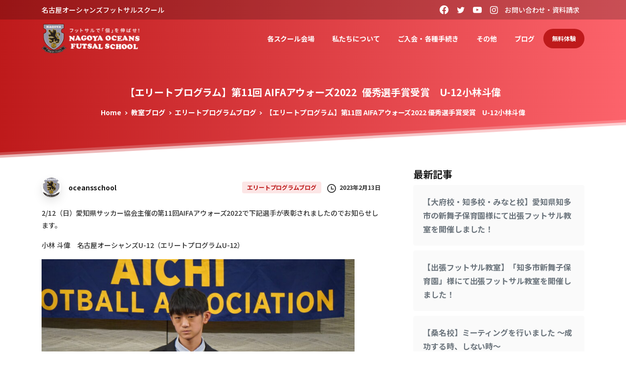

--- FILE ---
content_type: text/html; charset=UTF-8
request_url: https://oceansschool.com/59787/
body_size: 31597
content:
<!doctype html>
<html lang="ja"
	prefix="og: https://ogp.me/ns#" >
<head>
	<!-- Google Tag Manager -->
	<script>(function(w,d,s,l,i){w[l]=w[l]||[];w[l].push({'gtm.start':
	new Date().getTime(),event:'gtm.js'});var f=d.getElementsByTagName(s)[0],
	j=d.createElement(s),dl=l!='dataLayer'?'&l='+l:'';j.async=true;j.src=
	'https://www.googletagmanager.com/gtm.js?id='+i+dl;f.parentNode.insertBefore(j,f);
	})(window,document,'script','dataLayer','GTM-KPTHQ4V');</script>
	<!-- End Google Tag Manager -->

	<meta charset="UTF-8">
	<meta name="viewport" content="width=device-width, initial-scale=1">
	<link rel="profile" href="https://gmpg.org/xfn/11">
	<link rel="pingback" href="https://oceansschool.com/xmlrpc.php" />
	<title>【エリートプログラム】第11回 AIFAアウォーズ2022 優秀選手賞受賞 U-12小林斗偉 | 名古屋オーシャンズフットサルスクール</title>

		<!-- All in One SEO 4.1.5.3 -->
		<meta name="description" content="2/12（日）愛知県サッカー協会主催の第11回AIFAアウォーズ2022で下記選..." />
		<meta name="robots" content="max-image-preview:large" />
		<link rel="canonical" href="https://oceansschool.com/59787/" />
		<meta property="og:locale" content="ja_JP" />
		<meta property="og:site_name" content="名古屋オーシャンズフットサルスクール | サッカー＆フットサルのスキルアップを目指すなら「名古屋オーシャンズフットサルスクール」。愛知県大府市・岩倉市・豊田市・北名古屋市・豊橋市・刈谷市・稲沢市・愛西市・三重県桑名市・四日市市で開校中！" />
		<meta property="og:type" content="article" />
		<meta property="og:title" content="【エリートプログラム】第11回 AIFAアウォーズ2022 優秀選手賞受賞 U-12小林斗偉 | 名古屋オーシャンズフットサルスクール" />
		<meta property="og:description" content="2/12（日）愛知県サッカー協会主催の第11回AIFAアウォーズ2022で下記選..." />
		<meta property="og:url" content="https://oceansschool.com/59787/" />
		<meta property="article:published_time" content="2023-02-13T04:24:16+00:00" />
		<meta property="article:modified_time" content="2023-02-13T04:24:16+00:00" />
		<meta name="twitter:card" content="summary" />
		<meta name="twitter:domain" content="oceansschool.com" />
		<meta name="twitter:title" content="【エリートプログラム】第11回 AIFAアウォーズ2022 優秀選手賞受賞 U-12小林斗偉 | 名古屋オーシャンズフットサルスクール" />
		<meta name="twitter:description" content="2/12（日）愛知県サッカー協会主催の第11回AIFAアウォーズ2022で下記選..." />
		<script type="application/ld+json" class="aioseo-schema">
			{"@context":"https:\/\/schema.org","@graph":[{"@type":"WebSite","@id":"https:\/\/oceansschool.com\/#website","url":"https:\/\/oceansschool.com\/","name":"\u540d\u53e4\u5c4b\u30aa\u30fc\u30b7\u30e3\u30f3\u30ba\u30d5\u30c3\u30c8\u30b5\u30eb\u30b9\u30af\u30fc\u30eb","description":"\u30b5\u30c3\u30ab\u30fc\uff06\u30d5\u30c3\u30c8\u30b5\u30eb\u306e\u30b9\u30ad\u30eb\u30a2\u30c3\u30d7\u3092\u76ee\u6307\u3059\u306a\u3089\u300c\u540d\u53e4\u5c4b\u30aa\u30fc\u30b7\u30e3\u30f3\u30ba\u30d5\u30c3\u30c8\u30b5\u30eb\u30b9\u30af\u30fc\u30eb\u300d\u3002\u611b\u77e5\u770c\u5927\u5e9c\u5e02\u30fb\u5ca9\u5009\u5e02\u30fb\u8c4a\u7530\u5e02\u30fb\u5317\u540d\u53e4\u5c4b\u5e02\u30fb\u8c4a\u6a4b\u5e02\u30fb\u5208\u8c37\u5e02\u30fb\u7a32\u6ca2\u5e02\u30fb\u611b\u897f\u5e02\u30fb\u4e09\u91cd\u770c\u6851\u540d\u5e02\u30fb\u56db\u65e5\u5e02\u5e02\u3067\u958b\u6821\u4e2d\uff01","inLanguage":"ja","publisher":{"@id":"https:\/\/oceansschool.com\/#organization"}},{"@type":"Organization","@id":"https:\/\/oceansschool.com\/#organization","name":"\u540d\u53e4\u5c4b\u30aa\u30fc\u30b7\u30e3\u30f3\u30ba\u30d5\u30c3\u30c8\u30b5\u30eb\u30b9\u30af\u30fc\u30eb","url":"https:\/\/oceansschool.com\/"},{"@type":"BreadcrumbList","@id":"https:\/\/oceansschool.com\/59787\/#breadcrumblist","itemListElement":[{"@type":"ListItem","@id":"https:\/\/oceansschool.com\/#listItem","position":1,"item":{"@type":"WebPage","@id":"https:\/\/oceansschool.com\/","name":"\u30db\u30fc\u30e0","description":"\u30b5\u30c3\u30ab\u30fc\uff06\u30d5\u30c3\u30c8\u30b5\u30eb\u306e\u30b9\u30ad\u30eb\u30a2\u30c3\u30d7\u3092\u76ee\u6307\u3059\u306a\u3089\u300c\u540d\u53e4\u5c4b\u30aa\u30fc\u30b7\u30e3\u30f3\u30ba\u30d5\u30c3\u30c8\u30b5\u30eb\u30b9\u30af\u30fc\u30eb\u300d\u3002\u611b\u77e5\u770c\u5927\u5e9c\u5e02\u30fb\u5ca9\u5009\u5e02\u30fb\u8c4a\u7530\u5e02\u30fb\u5317\u540d\u53e4\u5c4b\u5e02\u30fb\u8c4a\u6a4b\u5e02\u30fb\u5208\u8c37\u5e02\u30fb\u7a32\u6ca2\u5e02\u30fb\u611b\u897f\u5e02\u30fb\u4e09\u91cd\u770c\u6851\u540d\u5e02\u30fb\u56db\u65e5\u5e02\u5e02\u3067\u958b\u6821\u4e2d\uff01","url":"https:\/\/oceansschool.com\/"}}]},{"@type":"Person","@id":"https:\/\/oceansschool.com\/author\/oceansschool\/#author","url":"https:\/\/oceansschool.com\/author\/oceansschool\/","name":"oceansschool","image":{"@type":"ImageObject","@id":"https:\/\/oceansschool.com\/59787\/#authorImage","url":"https:\/\/oceansschool.com\/wp-content\/uploads\/2021\/02\/favicon-min.png","width":96,"height":96,"caption":"oceansschool"}},{"@type":"WebPage","@id":"https:\/\/oceansschool.com\/59787\/#webpage","url":"https:\/\/oceansschool.com\/59787\/","name":"\u3010\u30a8\u30ea\u30fc\u30c8\u30d7\u30ed\u30b0\u30e9\u30e0\u3011\u7b2c11\u56de AIFA\u30a2\u30a6\u30a9\u30fc\u30ba2022 \u512a\u79c0\u9078\u624b\u8cde\u53d7\u8cde U-12\u5c0f\u6797\u6597\u5049 | \u540d\u53e4\u5c4b\u30aa\u30fc\u30b7\u30e3\u30f3\u30ba\u30d5\u30c3\u30c8\u30b5\u30eb\u30b9\u30af\u30fc\u30eb","description":"2\/12\uff08\u65e5\uff09\u611b\u77e5\u770c\u30b5\u30c3\u30ab\u30fc\u5354\u4f1a\u4e3b\u50ac\u306e\u7b2c11\u56deAIFA\u30a2\u30a6\u30a9\u30fc\u30ba2022\u3067\u4e0b\u8a18\u9078...","inLanguage":"ja","isPartOf":{"@id":"https:\/\/oceansschool.com\/#website"},"breadcrumb":{"@id":"https:\/\/oceansschool.com\/59787\/#breadcrumblist"},"author":"https:\/\/oceansschool.com\/author\/oceansschool\/#author","creator":"https:\/\/oceansschool.com\/author\/oceansschool\/#author","image":{"@type":"ImageObject","@id":"https:\/\/oceansschool.com\/#mainImage","url":"https:\/\/oceansschool.com\/wp-content\/uploads\/2023\/02\/DSC04798-scaled.jpg","width":2560,"height":1707},"primaryImageOfPage":{"@id":"https:\/\/oceansschool.com\/59787\/#mainImage"},"datePublished":"2023-02-13T04:24:16+09:00","dateModified":"2023-02-13T04:24:16+09:00"},{"@type":"BlogPosting","@id":"https:\/\/oceansschool.com\/59787\/#blogposting","name":"\u3010\u30a8\u30ea\u30fc\u30c8\u30d7\u30ed\u30b0\u30e9\u30e0\u3011\u7b2c11\u56de AIFA\u30a2\u30a6\u30a9\u30fc\u30ba2022 \u512a\u79c0\u9078\u624b\u8cde\u53d7\u8cde U-12\u5c0f\u6797\u6597\u5049 | \u540d\u53e4\u5c4b\u30aa\u30fc\u30b7\u30e3\u30f3\u30ba\u30d5\u30c3\u30c8\u30b5\u30eb\u30b9\u30af\u30fc\u30eb","description":"2\/12\uff08\u65e5\uff09\u611b\u77e5\u770c\u30b5\u30c3\u30ab\u30fc\u5354\u4f1a\u4e3b\u50ac\u306e\u7b2c11\u56deAIFA\u30a2\u30a6\u30a9\u30fc\u30ba2022\u3067\u4e0b\u8a18\u9078...","inLanguage":"ja","headline":"\u3010\u30a8\u30ea\u30fc\u30c8\u30d7\u30ed\u30b0\u30e9\u30e0\u3011\u7b2c11\u56de AIFA\u30a2\u30a6\u30a9\u30fc\u30ba2022  \u512a\u79c0\u9078\u624b\u8cde\u53d7\u8cde\u3000U-12\u5c0f\u6797\u6597\u5049","author":{"@id":"https:\/\/oceansschool.com\/author\/oceansschool\/#author"},"publisher":{"@id":"https:\/\/oceansschool.com\/#organization"},"datePublished":"2023-02-13T04:24:16+09:00","dateModified":"2023-02-13T04:24:16+09:00","articleSection":"\u30a8\u30ea\u30fc\u30c8\u30d7\u30ed\u30b0\u30e9\u30e0\u30d6\u30ed\u30b0","mainEntityOfPage":{"@id":"https:\/\/oceansschool.com\/59787\/#webpage"},"isPartOf":{"@id":"https:\/\/oceansschool.com\/59787\/#webpage"},"image":{"@type":"ImageObject","@id":"https:\/\/oceansschool.com\/#articleImage","url":"https:\/\/oceansschool.com\/wp-content\/uploads\/2023\/02\/DSC04798-scaled.jpg","width":2560,"height":1707}}]}
		</script>
		<!-- All in One SEO -->

<link rel='dns-prefetch' href='//www.google.com' />
<link rel='dns-prefetch' href='//s.w.org' />
<link rel="alternate" type="application/rss+xml" title="名古屋オーシャンズフットサルスクール &raquo; フィード" href="https://oceansschool.com/feed/" />
<link rel="alternate" type="application/rss+xml" title="名古屋オーシャンズフットサルスクール &raquo; コメントフィード" href="https://oceansschool.com/comments/feed/" />
            		<link rel="Shortcut Icon" type="image/x-icon" href="https://oceansschool.com/wp-content/uploads/2021/02/favicon-min.png" />
            		<link rel="shortcut Icon" href="https://oceansschool.com/wp-content/uploads/2021/02/favicon-min.png" />
            		<link rel="apple-touch-icon" sizes="180x180" href="https://oceansschool.com/wp-content/uploads/2021/02/favicon-min.png" />
            		<link rel="icon" type="image/png" sizes="32x32" href="https://oceansschool.com/wp-content/uploads/2021/02/favicon-min.png" />
            		<link rel="icon" type="image/png" sizes="16x16" href="https://oceansschool.com/wp-content/uploads/2021/02/favicon-min.png" />
            		        		<meta property="og:image" content="https://oceansschool.com/wp-content/uploads/2021/02/logo81big.png" />
        		<meta name="twitter:image" content="https://oceansschool.com/wp-content/uploads/2021/02/logo81big.png" />
        				<!-- This site uses the Google Analytics by MonsterInsights plugin v7.17.0 - Using Analytics tracking - https://www.monsterinsights.com/ -->
		<!-- Note: MonsterInsights is not currently configured on this site. The site owner needs to authenticate with Google Analytics in the MonsterInsights settings panel. -->
					<!-- No UA code set -->
				<!-- / Google Analytics by MonsterInsights -->
				<script type="text/javascript">
			window._wpemojiSettings = {"baseUrl":"https:\/\/s.w.org\/images\/core\/emoji\/13.1.0\/72x72\/","ext":".png","svgUrl":"https:\/\/s.w.org\/images\/core\/emoji\/13.1.0\/svg\/","svgExt":".svg","source":{"concatemoji":"https:\/\/oceansschool.com\/wp-includes\/js\/wp-emoji-release.min.js?ver=5.8.12"}};
			!function(e,a,t){var n,r,o,i=a.createElement("canvas"),p=i.getContext&&i.getContext("2d");function s(e,t){var a=String.fromCharCode;p.clearRect(0,0,i.width,i.height),p.fillText(a.apply(this,e),0,0);e=i.toDataURL();return p.clearRect(0,0,i.width,i.height),p.fillText(a.apply(this,t),0,0),e===i.toDataURL()}function c(e){var t=a.createElement("script");t.src=e,t.defer=t.type="text/javascript",a.getElementsByTagName("head")[0].appendChild(t)}for(o=Array("flag","emoji"),t.supports={everything:!0,everythingExceptFlag:!0},r=0;r<o.length;r++)t.supports[o[r]]=function(e){if(!p||!p.fillText)return!1;switch(p.textBaseline="top",p.font="600 32px Arial",e){case"flag":return s([127987,65039,8205,9895,65039],[127987,65039,8203,9895,65039])?!1:!s([55356,56826,55356,56819],[55356,56826,8203,55356,56819])&&!s([55356,57332,56128,56423,56128,56418,56128,56421,56128,56430,56128,56423,56128,56447],[55356,57332,8203,56128,56423,8203,56128,56418,8203,56128,56421,8203,56128,56430,8203,56128,56423,8203,56128,56447]);case"emoji":return!s([10084,65039,8205,55357,56613],[10084,65039,8203,55357,56613])}return!1}(o[r]),t.supports.everything=t.supports.everything&&t.supports[o[r]],"flag"!==o[r]&&(t.supports.everythingExceptFlag=t.supports.everythingExceptFlag&&t.supports[o[r]]);t.supports.everythingExceptFlag=t.supports.everythingExceptFlag&&!t.supports.flag,t.DOMReady=!1,t.readyCallback=function(){t.DOMReady=!0},t.supports.everything||(n=function(){t.readyCallback()},a.addEventListener?(a.addEventListener("DOMContentLoaded",n,!1),e.addEventListener("load",n,!1)):(e.attachEvent("onload",n),a.attachEvent("onreadystatechange",function(){"complete"===a.readyState&&t.readyCallback()})),(n=t.source||{}).concatemoji?c(n.concatemoji):n.wpemoji&&n.twemoji&&(c(n.twemoji),c(n.wpemoji)))}(window,document,window._wpemojiSettings);
		</script>
		<style type="text/css">
img.wp-smiley,
img.emoji {
	display: inline !important;
	border: none !important;
	box-shadow: none !important;
	height: 1em !important;
	width: 1em !important;
	margin: 0 .07em !important;
	vertical-align: -0.1em !important;
	background: none !important;
	padding: 0 !important;
}
</style>
	<link rel='stylesheet' id='wp-block-library-css'  href='https://oceansschool.com/wp-includes/css/dist/block-library/style.min.css?ver=5.8.12' type='text/css' media='all' />
<link rel='stylesheet' id='contact-form-7-css'  href='https://oceansschool.com/wp-content/plugins/contact-form-7/includes/css/styles.css?ver=5.4' type='text/css' media='all' />
<link rel='stylesheet' id='rs-plugin-settings-css'  href='https://oceansschool.com/wp-content/plugins/revslider/public/assets/css/rs6.css?ver=6.3.9' type='text/css' media='all' />
<style id='rs-plugin-settings-inline-css' type='text/css'>
#rs-demo-id {}
</style>
<link rel='stylesheet' id='ppress-frontend-css'  href='https://oceansschool.com/wp-content/plugins/wp-user-avatar/assets/css/frontend.min.css?ver=3.1.4' type='text/css' media='all' />
<link rel='stylesheet' id='ppress-flatpickr-css'  href='https://oceansschool.com/wp-content/plugins/wp-user-avatar/assets/flatpickr/flatpickr.min.css?ver=3.1.4' type='text/css' media='all' />
<link rel='stylesheet' id='ppress-select2-css'  href='https://oceansschool.com/wp-content/plugins/wp-user-avatar/assets/select2/select2.min.css?ver=5.8.12' type='text/css' media='all' />
<link rel='stylesheet' id='wpcf7-redirect-script-frontend-css'  href='https://oceansschool.com/wp-content/plugins/wpcf7-redirect/build/css/wpcf7-redirect-frontend.min.css?ver=5.8.12' type='text/css' media='all' />
<link rel='stylesheet' id='essentials-child-style-css'  href='https://oceansschool.com/wp-content/themes/essentials-child/style.css?ver=5.8.12' type='text/css' media='all' />
<style id='pix-intro-handle-inline-css' type='text/css'>

	 body:not(.render) .pix-overlay-item {
		 opacity: 0 !important;
	 }
	 body:not(.pix-loaded) .pix-wpml-header-btn {
		 opacity: 0;
	 }
		 html:not(.render) {
			 background: #FFFFFF  !important;
		 }
		 .pix-page-loading-bg:after {
			 content: " ";
			 position: fixed;
			 top: 0;
			 left: 0;
			 width: 100vw;
			 height: 100vh;
			 display: block;
			 pointer-events: none;
			 transition: opacity .16s ease-in-out;
			 z-index: 99999999999999999999;
			 opacity: 1;
			 background: #FFFFFF !important;
		 }
		 body.render .pix-page-loading-bg:after {
			 opacity: 0;
		 }
	 	 
</style>
<link rel='stylesheet' id='essentials-bootstrap-css'  href='https://oceansschool.com/wp-content/themes/essentials/inc/scss/bootstrap.min.css?ver=5.8.12' type='text/css' media='all' />
<script type='text/javascript' src='https://oceansschool.com/wp-includes/js/jquery/jquery.min.js?ver=3.6.0' id='jquery-core-js'></script>
<script type='text/javascript' src='https://oceansschool.com/wp-includes/js/jquery/jquery-migrate.min.js?ver=3.3.2' id='jquery-migrate-js'></script>
<script type='text/javascript' src='https://oceansschool.com/wp-content/plugins/revslider/public/assets/js/rbtools.min.js?ver=6.3.9' id='tp-tools-js'></script>
<script type='text/javascript' src='https://oceansschool.com/wp-content/plugins/revslider/public/assets/js/rs6.min.js?ver=6.3.9' id='revmin-js'></script>
<script type='text/javascript' id='zxcvbn-async-js-extra'>
/* <![CDATA[ */
var _zxcvbnSettings = {"src":"https:\/\/oceansschool.com\/wp-includes\/js\/zxcvbn.min.js"};
/* ]]> */
</script>
<script type='text/javascript' src='https://oceansschool.com/wp-includes/js/zxcvbn-async.min.js?ver=1.0' id='zxcvbn-async-js'></script>
<script type='text/javascript' src='https://oceansschool.com/wp-content/plugins/wp-user-avatar/assets/flatpickr/flatpickr.min.js?ver=5.8.12' id='ppress-flatpickr-js'></script>
<script type='text/javascript' src='https://oceansschool.com/wp-content/plugins/wp-user-avatar/assets/select2/select2.min.js?ver=5.8.12' id='ppress-select2-js'></script>
<script type='text/javascript' id='essentials-options-script-header-js-after'>
var userAgent = window.navigator.userAgent.toLowerCase();
  if(userAgent.indexOf('msie') != -1 || userAgent.indexOf('trident') != -1) {
	//IE向けの記述
	alert('ご利用のインターネットブラウザでの閲覧は推奨環境ではなく対応しておりません。セキュリティリスクが高い状態ですので、最新のGoogle Choromeなどのブラウザをご利用ください。')
}
</script>
<link rel="https://api.w.org/" href="https://oceansschool.com/wp-json/" /><link rel="alternate" type="application/json" href="https://oceansschool.com/wp-json/wp/v2/posts/59787" /><link rel='shortlink' href='https://oceansschool.com/?p=59787' />
<link rel="alternate" type="application/json+oembed" href="https://oceansschool.com/wp-json/oembed/1.0/embed?url=https%3A%2F%2Foceansschool.com%2F59787%2F" />
<link rel="alternate" type="text/xml+oembed" href="https://oceansschool.com/wp-json/oembed/1.0/embed?url=https%3A%2F%2Foceansschool.com%2F59787%2F&#038;format=xml" />
<!-- start Simple Custom CSS and JS -->
<style type="text/css">
.mincho{
  font-family: "游明朝", YuMincho, "Hiragino Mincho ProN W3", "ヒラギノ明朝 ProN W3", "Hiragino Mincho ProN", "HG明朝E", "ＭＳ Ｐ明朝", "ＭＳ 明朝", serif;
}

.octable table{
  margin-top:0!important;
  margin-bottom:0!important;
}

.cat-item-56,.cat-item-40,.cat-item-57,.cat-item-58,.cat-item-59{
  display:none!important;
}

.pixfort-likes{
  display:none!important;
}
.pix-floating-meta {
  display:none;
}
.d-inline {
    display: none!important;
}
.widget_recent_entries ul li a{
  font-size:16px!important;
}

.post-thumbnail{
	display:none
}

.slide-in-container .text-heading-default,
.breadcrumb
.text-body-default{
	color:#fff!important;
}

.col-md-8 {
    position: relative;
    width: 100%;
    padding-right: 52px;
    padding-left: 15px;
}
@media only screen and (max-width: 990px) {
	.col-md-8 {
    position: relative;
    width: 100%;
    padding-right: 15px;
    padding-left: 15px;
}
}

.elementor-slideshow__title{
  display:none;
}

.scroll-table {
  overflow: auto;
  white-space: nowrap;
}

.post-navigation{
	display:none;
}

.h-100 {
    height: auto!important;
}

/* ↓ 250214追加 ↓ */

.float-banner {
  display: none;
  width: 70px;
  position: fixed;
  top: 57vw;
  right: env(safe-area-inset-right, 0px);
  z-index: 10;
}

.float-banner > a {
  display: inline-block;
  width: 100%;
  padding: 1em;
  border-radius: 999px 0 0 999px;
  border-style: solid none solid solid;
  border-width: 1px;
  border-color: currentcolor;
  background-color: #be1a1b;
  color: #fff;
  writing-mode: vertical-rl;
  font-weight: 600;
  line-height: 1.4em;
  letter-spacing: 0.05em;
  text-align: center;
}

.float-banner > a:hover {
  color: #fff;
  background-color: #ac1818;
  border-color: #911415;
}

.float-banner > a > svg {
  width: 1em;
  height: 1em;
  transform: rotate(90deg) translate(5px, 3px);
  fill: currentcolor;
}

@media (max-width: 991px) {
  .float-banner {
    display: block;
  }
}

@media (max-width: 777px) {
  .float-banner {
    top: 94vw;
  }
}

@media (max-width: 896px) and (orientation: landscape) {
  .float-banner {
    top: 50vh;
  }
}
/* ↑ 250214追加 ↑ */

</style>
<!-- end Simple Custom CSS and JS -->
<!-- start Simple Custom CSS and JS -->
<style type="text/css">
/* Contact Form7 */

.contact7 {
	max-width: 100%;
	box-sizing: border-box;
}
.contact7 dd {
	margin: 0 0 30px 0;
	text-align:left;
}
.contact7 dt {
	font-weight: normal;
  text-align:left;
    margin-bottom:4px!important;
  border-left: solid 3px #C54647;
   padding-left: 15px;
}

/* 必須マーク */
.contact7 .must {
	background: #DE4045;
}

/* 任意マーク */
.contact7 .optional {
	background: #999;
}

.contact7 .must,
.contact7 .optional {
	color: #FFF;
	border-radius: 3px;
	font-size: 10px;
	margin-left: 10px;
	padding: 2px 6px;
	letter-spacing: 2px;
}
.btn_contact7 {
	text-align: center;
}
.btn_contact7 input {
	width: 70%;
	background-color: #005513;
	color: #FFF;
	font-size: 1.1em;
	font-weight: bold;
	letter-spacing: 0.2em;
	border: 1px solid #005513;
	-webkit-transition: 0.3s;
	-moz-transition: 0.3s;
	-o-transition: 0.3s;
	-ms-transition: 0.3s;
	transition: 0.3s;	
}
.btn_contact7 input:hover {
	background-color: #FFF;
	color: #005513; 
}
@media screen and (min-width: 990px) {
.contact7 dt {
	float: left;
	clear: left;
	width: 35%;
	padding: 5px 10px 5px 0;
  border-left: solid 3px #C54647;
   padding-left: 15px;
	}
.contact7 dd {
	margin-left: 35%;
	}
}
  



input[type="submit"], button[type="submit"] {
    font-family: "Roboto Condensed", "Noto Sans JP", YuGothic, "Yu Gothic Medium", "Yu Gothic", sans-serif;
    background-color: #BE1A1B;
    color: #fff;
    font-size: 16px;
    font-weight: 600;
    text-transform: none;
    -webkit-border-radius: 20px;
    border-radius: 50px;
    border:none;
    
    display: inline-block;
    font-weight: 400;
    text-align: center;
    vertical-align: middle;
    -webkit-user-select: none;
    -moz-user-select: none;
    -ms-user-select: none;
    user-select: none;
    padding: 0.5625rem 1.125rem;
    line-height: 1.8;
    transition: all 0.15s ease-in-out;
    line-break: normal;
    box-shadow: 0 1px 5px 0 rgb(0 0 0 / 15%) !important;
    margin-top:10px;
    margin-bottom:40px;
}

.tel input{
	border:none;
	box-shadow: 0 1px 3px 0 rgb(0 0 0 / 10%);
	padding: 0.5625rem 1.125rem;
	line-height: 1.8;
    color: #495057;
	background-clip: padding-box;
	border: 0rem solid #ced4da;
    border-radius: 0.25rem;
    -webkit-transition: border-color 0.15s ease-in-out, box-shadow 0.15s ease-in-out;
    transition: border-color 0.15s ease-in-out, box-shadow 0.15s ease-in-out;
  width:80%;
}

input[type="submit"]:hover, button[type="submit"]:hover{
    opacity: .8;
}
  
  .wpcf7 form.invalid .wpcf7-response-output, .wpcf7 form.unaccepted .wpcf7-response-output {
    border-color: #C54647;
}

/* ↓ 250214追加 ↓ */
.page-id-15526 .back_to_top,
.page-id-15563 .back_to_top {
	right: 11px !important;  
}

.page-id-15526 .back_to_top.active,
.page-id-15563 .back_to_top.active {
  bottom: 80px !important;
}
/* ↑ 250214追加 ↑ */</style>
<!-- end Simple Custom CSS and JS -->
			<link rel="shortcut Icon" href="https://oceansschool.com/wp-content/uploads/2021/02/favicon-min.png" />
			<link rel="apple-touch-icon" sizes="180x180" href="https://oceansschool.com/wp-content/uploads/2021/02/favicon-min.png" />
			<link rel="icon" type="image/png" sizes="32x32" href="https://oceansschool.com/wp-content/uploads/2021/02/favicon-min.png" />
			<link rel="icon" type="image/png" sizes="16x16" href="https://oceansschool.com/wp-content/uploads/2021/02/favicon-min.png" />
			<meta name="generator" content="Powered by Slider Revolution 6.3.9 - responsive, Mobile-Friendly Slider Plugin for WordPress with comfortable drag and drop interface." />
<script type="text/javascript">function setREVStartSize(e){
			//window.requestAnimationFrame(function() {				 
				window.RSIW = window.RSIW===undefined ? window.innerWidth : window.RSIW;	
				window.RSIH = window.RSIH===undefined ? window.innerHeight : window.RSIH;	
				try {								
					var pw = document.getElementById(e.c).parentNode.offsetWidth,
						newh;
					pw = pw===0 || isNaN(pw) ? window.RSIW : pw;
					e.tabw = e.tabw===undefined ? 0 : parseInt(e.tabw);
					e.thumbw = e.thumbw===undefined ? 0 : parseInt(e.thumbw);
					e.tabh = e.tabh===undefined ? 0 : parseInt(e.tabh);
					e.thumbh = e.thumbh===undefined ? 0 : parseInt(e.thumbh);
					e.tabhide = e.tabhide===undefined ? 0 : parseInt(e.tabhide);
					e.thumbhide = e.thumbhide===undefined ? 0 : parseInt(e.thumbhide);
					e.mh = e.mh===undefined || e.mh=="" || e.mh==="auto" ? 0 : parseInt(e.mh,0);		
					if(e.layout==="fullscreen" || e.l==="fullscreen") 						
						newh = Math.max(e.mh,window.RSIH);					
					else{					
						e.gw = Array.isArray(e.gw) ? e.gw : [e.gw];
						for (var i in e.rl) if (e.gw[i]===undefined || e.gw[i]===0) e.gw[i] = e.gw[i-1];					
						e.gh = e.el===undefined || e.el==="" || (Array.isArray(e.el) && e.el.length==0)? e.gh : e.el;
						e.gh = Array.isArray(e.gh) ? e.gh : [e.gh];
						for (var i in e.rl) if (e.gh[i]===undefined || e.gh[i]===0) e.gh[i] = e.gh[i-1];
											
						var nl = new Array(e.rl.length),
							ix = 0,						
							sl;					
						e.tabw = e.tabhide>=pw ? 0 : e.tabw;
						e.thumbw = e.thumbhide>=pw ? 0 : e.thumbw;
						e.tabh = e.tabhide>=pw ? 0 : e.tabh;
						e.thumbh = e.thumbhide>=pw ? 0 : e.thumbh;					
						for (var i in e.rl) nl[i] = e.rl[i]<window.RSIW ? 0 : e.rl[i];
						sl = nl[0];									
						for (var i in nl) if (sl>nl[i] && nl[i]>0) { sl = nl[i]; ix=i;}															
						var m = pw>(e.gw[ix]+e.tabw+e.thumbw) ? 1 : (pw-(e.tabw+e.thumbw)) / (e.gw[ix]);					
						newh =  (e.gh[ix] * m) + (e.tabh + e.thumbh);
					}				
					if(window.rs_init_css===undefined) window.rs_init_css = document.head.appendChild(document.createElement("style"));					
					document.getElementById(e.c).height = newh+"px";
					window.rs_init_css.innerHTML += "#"+e.c+"_wrapper { height: "+newh+"px }";				
				} catch(e){
					console.log("Failure at Presize of Slider:" + e)
				}					   
			//});
		  };</script>

	<!-- Google tag (gtag.js) -->
	<script async src="https://www.googletagmanager.com/gtag/js?id=G-6ZP7ZE0ZXQ"></script>
	<script>
		window.dataLayer = window.dataLayer || [];
		function gtag(){dataLayer.push(arguments);}
		gtag('js', new Date());

		gtag('config', 'G-6ZP7ZE0ZXQ');
	</script>


	<!-- リマーケティング タグの Google コード -->

<script type="text/javascript">
/* <![CDATA[ */
var google_conversion_id = 944285754;
var google_custom_params = window.google_tag_params;
var google_remarketing_only = true;
/* ]]> */
</script>
<script type="text/javascript" src="//www.googleadservices.com/pagead/conversion.js">
</script>
<noscript>
<div style="display:inline;">
<img height="1" width="1" style="border-style:none;" alt="" src="//googleads.g.doubleclick.net/pagead/viewthroughconversion/944285754/?value=0&amp;guid=ON&amp;script=0"/>
</div>
</noscript>

<script type="text/javascript" language="javascript">
/* <![CDATA[ */
var yahoo_retargeting_id = 'S3RWGOLIRZ';
var yahoo_retargeting_label = '';
/* ]]> */
</script>
<script type="text/javascript" language="javascript" src="//b92.yahoo.co.jp/js/s_retargeting.js"></script>
</head>
<body class="post-template-default single single-post postid-59787 single-format-standard elementor-default elementor-kit-10" style="">
	<!-- Google Tag Manager (noscript) -->
<noscript><iframe src="https://www.googletagmanager.com/ns.html?id=GTM-KPTHQ4V"
height="0" width="0" style="display:none;visibility:hidden"></iframe></noscript>
<!-- End Google Tag Manager (noscript) -->

<div class="pix-page-loading-bg"></div>
<div class="pix-loading-circ-path"></div>

	<meta name="viewport" content="width=device-width, initial-scale=1.0, viewport-fit=cover">
<div class="float-banner">
	<a href="https://oceansschool.com/contact/">無料体験は<br>こちら<svg xmlns="http://www.w3.org/2000/svg" viewBox="0 0 384 512" width="1em"><!--!Font Awesome Free 6.7.2 by @fontawesome - https://fontawesome.com License - https://fontawesome.com/license/free Copyright 2025 Fonticons, Inc.--><path d="M32 448c-17.7 0-32 14.3-32 32s14.3 32 32 32l96 0c53 0 96-43 96-96l0-306.7 73.4 73.4c12.5 12.5 32.8 12.5 45.3 0s12.5-32.8 0-45.3l-128-128c-12.5-12.5-32.8-12.5-45.3 0l-128 128c-12.5 12.5-12.5 32.8 0 45.3s32.8 12.5 45.3 0L160 109.3 160 416c0 17.7-14.3 32-32 32l-96 0z"/></svg></a>
</div>

<div id="page" class="site bg-white shadow-lg">
	        <div class="pix-header-transparent pix-is-sticky-header pix-header-transparent-parent sticky-top2 position-relative">
            <div class="position-absolute w-100 ">
                 <div class="pix-topbar position-relative pix-header-desktop pix-topbar-normal  bg-dark-opacity-2  text-white sticky-top2 p-sticky" style="z-index:999;" >
     <div class="container">
         <div class="row d-flex align-items-center align-items-stretch">
                          <div class="col-12 col-lg-6 column pix-header-min-height text-left py-md-0 d-flex align-items-center">
 				    <div class="d-inline-flex align-items-center2 line-height-1 pix-py-5 pix-hover-item mb-0">
        <a data-anim-type="disabled" class="text-light-opacity-7 btn btn-link p-0 line-height-1 pix-header-text text-sm  d-inline-flex2 align-items-center2" href=""  style="" >
            名古屋オーシャンズフットサルスクール</span>
                    </a></div>
                     </div>

                                       <div class="col-12 col-lg-6 column text-right pix-header-min-height py-md-0 d-flex align-items-center justify-content-end">
 				        <div class="pix-px-5 d-inline-block2 d-inline-flex align-items-between pix-social text-18 " data-anim-type="disabled">
                            <a class="d-flex align-items-center pix-header-text text-light-opacity-7" target="_blank"  href="https://www.facebook.com/oceansschool" title="Facebook"><i class="pixicon-facebook3 px-2" ></i></a>
                                <a class="d-flex align-items-center pix-header-text text-light-opacity-7" target="_blank"  href="https://twitter.com/oceansschool" title="twitter"><i class="pixicon-twitter px-2" ></i></a>
                                <a class="d-flex align-items-center pix-header-text text-light-opacity-7" target="_blank"  href="https://www.youtube.com/channel/UCDfUdgHsZB2Fceqd6K8hwrw" title="youtube"><i class="pixicon-youtube3 px-2" ></i></a>
                                <a class="d-flex align-items-center pix-header-text text-light-opacity-7" target="_blank"  href="https://www.instagram.com/nagoya_oceans_futsal_school/" title="instagram"><i class="pixicon-instagram2 px-2" ></i></a>
                        </div>
            <div class="d-inline-flex align-items-center2 line-height-1 pix-py-5 pix-hover-item mb-0">
        <a data-anim-type="disabled" class="text-light-opacity-7 btn btn-link p-0 line-height-1 pix-header-text text-sm  d-inline-flex2 align-items-center2" href="https://oceansschool.com/inquiry/"  style="" >
            お問い合わせ・資料請求</span>
                    </a></div>
                     </div>

         </div>
              </div>
      </div>
                <div class="pix-header-placeholder position-relative d-block w-100">
                        <header id="masthead" class="pix-header pix-header-desktop d-block2 pix-header-normal2 pix-scroll-shadow sticky-top2 position-relative pix-header-container-area pix-header-transparent bg-transparent" data-text="light-opacity-7" data-text-scroll="body-default" data-bg-class="bg-transparent" data-bg-color="" style="" data-scroll-class="bg-light-blur" data-scroll-color="" >
            <div class="container">
                <nav class="navbar pix-main-menu navbar-hover-drop navbar-expand-lg navbar-light d-inline-block2">
                            <div class=" d-flex align-items-center">
            <div class="d-inline-block " data-anim-type="disabled" style="">
                                            <a class="navbar-brand" href="https://oceansschool.com/" rel="home">
                                <img class="pix-logo" src="https://oceansschool.com/wp-content/uploads/2021/02/logo71big.png" alt="名古屋オーシャンズフットサルスクール" style="height:60px;width:auto;" >
                                                                    <img class="pix-logo-scroll" src="https://oceansschool.com/wp-content/uploads/2021/02/logo52.png" alt="名古屋オーシャンズフットサルスクール" style="height:60px;width:auto;">
                                                                </a>
                                        </div>
        </div>
        <div id="navbarNav-652" class="collapse navbar-collapse align-self-stretch   justify-content-end "><ul id="menu-pc-menu" class="navbar-nav nav-style-megamenu align-self-stretch align-items-center "><li itemscope="itemscope" itemtype="https://www.schema.org/SiteNavigationElement" id="menu-item-13297" class="menu-item menu-item-type-custom menu-item-object-custom menu-item-has-children dropdown menu-item-13297 nav-item dropdown d-md-flex align-self-stretch overflow-visible align-items-center mega-item"><a title="各スクール会場" class="text-light-opacity-7 font-weight-bold pix-nav-link  dropdown-toggle nav-link animate-in" target="_self" href="#" data-toggle="dropdown" aria-haspopup="true" aria-expanded="false" id="menu-item-dropdown-13297" data-anim-type="fade-in"><span class="pix-dropdown-title text-sm  pix-header-text">各スクール会場</span></a>
<div class="dropdown-menu dropdown-menu-right"  aria-labelledby="menu-item-dropdown-13297" role="menu">
<div class="submenu-box bg-white overflow-hidden2"><div class="container overflow-hidden"><div class="row w-100">	<div class="col-lg-3 pix-menu-line-right pix-p-202 pix-dropdown-padding"><h6 class="mega-col-title text-sm  text-heading-default  font-weight-bold" >三重</h6>		<div itemscope="itemscope" itemtype="https://www.schema.org/SiteNavigationElement" id="menu-item-17044" class="menu-item menu-item-type-post_type menu-item-object-page menu-item-17044 nav-item dropdown d-md-flex align-self-stretch overflow-visible align-items-center w-100"><a title="四日市校" class="text-light-opacity-7 font-weight-bold pix-nav-link  dropdown-item" target="_self" href="https://oceansschool.com/area/mie-yokkaichi/" data-anim-type="fade-in"><span class="pix-dropdown-title  text-body-default  font-weight-bold">四日市校</span></a></div>
		<div itemscope="itemscope" itemtype="https://www.schema.org/SiteNavigationElement" id="menu-item-17045" class="menu-item menu-item-type-post_type menu-item-object-page menu-item-17045 nav-item dropdown d-md-flex align-self-stretch overflow-visible align-items-center w-100"><a title="桑名校" class="text-light-opacity-7 font-weight-bold pix-nav-link  dropdown-item" target="_self" href="https://oceansschool.com/area/mie-kuwana/" data-anim-type="fade-in"><span class="pix-dropdown-title  text-body-default  font-weight-bold">桑名校</span></a></div>
	</div>
	<div class="col-lg-3 none pix-p-202 pix-dropdown-padding"><h6 class="mega-col-title text-sm  text-heading-default  font-weight-bold" >愛知</h6>		<div itemscope="itemscope" itemtype="https://www.schema.org/SiteNavigationElement" id="menu-item-17046" class="menu-item menu-item-type-post_type menu-item-object-page menu-item-17046 nav-item dropdown d-md-flex align-self-stretch overflow-visible align-items-center w-100"><a title="大府校" class="text-light-opacity-7 font-weight-bold pix-nav-link  dropdown-item" target="_self" href="https://oceansschool.com/area/aichi-obu/" data-anim-type="fade-in"><span class="pix-dropdown-title  text-body-default  font-weight-bold">大府校</span></a></div>
		<div itemscope="itemscope" itemtype="https://www.schema.org/SiteNavigationElement" id="menu-item-17047" class="menu-item menu-item-type-post_type menu-item-object-page menu-item-17047 nav-item dropdown d-md-flex align-self-stretch overflow-visible align-items-center w-100"><a title="岩倉校" class="text-light-opacity-7 font-weight-bold pix-nav-link  dropdown-item" target="_self" href="https://oceansschool.com/area/aichi-iwakura/" data-anim-type="fade-in"><span class="pix-dropdown-title  text-body-default  font-weight-bold">岩倉校</span></a></div>
		<div itemscope="itemscope" itemtype="https://www.schema.org/SiteNavigationElement" id="menu-item-17048" class="menu-item menu-item-type-post_type menu-item-object-page menu-item-17048 nav-item dropdown d-md-flex align-self-stretch overflow-visible align-items-center w-100"><a title="豊田校" class="text-light-opacity-7 font-weight-bold pix-nav-link  dropdown-item" target="_self" href="https://oceansschool.com/area/aichi-toyota/" data-anim-type="fade-in"><span class="pix-dropdown-title  text-body-default  font-weight-bold">豊田校</span></a></div>
		<div itemscope="itemscope" itemtype="https://www.schema.org/SiteNavigationElement" id="menu-item-17049" class="menu-item menu-item-type-post_type menu-item-object-page menu-item-17049 nav-item dropdown d-md-flex align-self-stretch overflow-visible align-items-center w-100"><a title="北名古屋校" class="text-light-opacity-7 font-weight-bold pix-nav-link  dropdown-item" target="_self" href="https://oceansschool.com/area/aichi-northnagoya/" data-anim-type="fade-in"><span class="pix-dropdown-title  text-body-default  font-weight-bold">北名古屋校</span></a></div>
		<div itemscope="itemscope" itemtype="https://www.schema.org/SiteNavigationElement" id="menu-item-17051" class="menu-item menu-item-type-post_type menu-item-object-page menu-item-17051 nav-item dropdown d-md-flex align-self-stretch overflow-visible align-items-center w-100"><a title="豊橋校" class="text-light-opacity-7 font-weight-bold pix-nav-link  dropdown-item" target="_self" href="https://oceansschool.com/area/aichi-toyohashi/" data-anim-type="fade-in"><span class="pix-dropdown-title  text-body-default  font-weight-bold">豊橋校</span></a></div>
		<div itemscope="itemscope" itemtype="https://www.schema.org/SiteNavigationElement" id="menu-item-54392" class="menu-item menu-item-type-post_type menu-item-object-page menu-item-54392 nav-item dropdown d-md-flex align-self-stretch overflow-visible align-items-center w-100"><a title="知多校" class="text-light-opacity-7 font-weight-bold pix-nav-link  dropdown-item" target="_self" href="https://oceansschool.com/area/aichi-chita/" data-anim-type="fade-in"><span class="pix-dropdown-title  text-body-default  font-weight-bold">知多校</span></a></div>
	</div>
	<div class="col-lg-3 pix-menu-line-right pix-p-202 pix-dropdown-padding">		<div itemscope="itemscope" itemtype="https://www.schema.org/SiteNavigationElement" id="menu-item-17052" class="menu-item menu-item-type-post_type menu-item-object-page menu-item-17052 nav-item dropdown d-md-flex align-self-stretch overflow-visible align-items-center w-100"><a title="NAS大高校" class="text-light-opacity-7 font-weight-bold pix-nav-link  dropdown-item" target="_self" href="https://oceansschool.com/area/odaka/" data-anim-type="fade-in"><span class="pix-dropdown-title  text-body-default  font-weight-bold">NAS大高校</span></a></div>
		<div itemscope="itemscope" itemtype="https://www.schema.org/SiteNavigationElement" id="menu-item-17053" class="menu-item menu-item-type-post_type menu-item-object-page menu-item-17053 nav-item dropdown d-md-flex align-self-stretch overflow-visible align-items-center w-100"><a title="NAS春日井校" class="text-light-opacity-7 font-weight-bold pix-nav-link  dropdown-item" target="_self" href="https://oceansschool.com/area/aichi-kasugai/" data-anim-type="fade-in"><span class="pix-dropdown-title  text-body-default  font-weight-bold">NAS春日井校</span></a></div>
		<div itemscope="itemscope" itemtype="https://www.schema.org/SiteNavigationElement" id="menu-item-17054" class="menu-item menu-item-type-post_type menu-item-object-page menu-item-17054 nav-item dropdown d-md-flex align-self-stretch overflow-visible align-items-center w-100"><a title="NAS稲沢校" class="text-light-opacity-7 font-weight-bold pix-nav-link  dropdown-item" target="_self" href="https://oceansschool.com/area/aichi-inazawa/" data-anim-type="fade-in"><span class="pix-dropdown-title  text-body-default  font-weight-bold">NAS稲沢校</span></a></div>
		<div itemscope="itemscope" itemtype="https://www.schema.org/SiteNavigationElement" id="menu-item-17055" class="menu-item menu-item-type-post_type menu-item-object-page menu-item-17055 nav-item dropdown d-md-flex align-self-stretch overflow-visible align-items-center w-100"><a title="愛西校" class="text-light-opacity-7 font-weight-bold pix-nav-link  dropdown-item" target="_self" href="https://oceansschool.com/area/aichi-aisai/" data-anim-type="fade-in"><span class="pix-dropdown-title  text-body-default  font-weight-bold">愛西校</span></a></div>
		<div itemscope="itemscope" itemtype="https://www.schema.org/SiteNavigationElement" id="menu-item-17056" class="menu-item menu-item-type-post_type menu-item-object-page menu-item-17056 nav-item dropdown d-md-flex align-self-stretch overflow-visible align-items-center w-100"><a title="長久手校" class="text-light-opacity-7 font-weight-bold pix-nav-link  dropdown-item" target="_self" href="https://oceansschool.com/area/aichi-nagakute/" data-anim-type="fade-in"><span class="pix-dropdown-title  text-body-default  font-weight-bold">長久手校</span></a></div>
		<div itemscope="itemscope" itemtype="https://www.schema.org/SiteNavigationElement" id="menu-item-17057" class="menu-item menu-item-type-post_type menu-item-object-page menu-item-17057 nav-item dropdown d-md-flex align-self-stretch overflow-visible align-items-center w-100"><a title="レディース" class="text-light-opacity-7 font-weight-bold pix-nav-link  dropdown-item" target="_self" href="https://oceansschool.com/area/aichi-ladies/" data-anim-type="fade-in"><span class="pix-dropdown-title  text-body-default  font-weight-bold">レディース</span></a></div>
		<div itemscope="itemscope" itemtype="https://www.schema.org/SiteNavigationElement" id="menu-item-17058" class="menu-item menu-item-type-post_type menu-item-object-page menu-item-17058 nav-item dropdown d-md-flex align-self-stretch overflow-visible align-items-center w-100"><a title="みなと校" class="text-light-opacity-7 font-weight-bold pix-nav-link  dropdown-item" target="_self" href="https://oceansschool.com/area/minato/" data-anim-type="fade-in"><span class="pix-dropdown-title  text-body-default  font-weight-bold">みなと校</span></a></div>
		<div itemscope="itemscope" itemtype="https://www.schema.org/SiteNavigationElement" id="menu-item-54206" class="menu-item menu-item-type-post_type menu-item-object-page menu-item-54206 nav-item dropdown d-md-flex align-self-stretch overflow-visible align-items-center w-100"><a title="蟹江校" class="text-light-opacity-7 font-weight-bold pix-nav-link  dropdown-item" target="_self" href="https://oceansschool.com/area/aichi-kanie/" data-anim-type="fade-in"><span class="pix-dropdown-title  text-body-default  font-weight-bold">蟹江校</span></a></div>
	</div>
	<div class="col-lg-3 none pix-p-202 pix-dropdown-padding"><h6 class="mega-col-title text-sm  text-heading-default  font-weight-bold" >チーム活動</h6>		<div itemscope="itemscope" itemtype="https://www.schema.org/SiteNavigationElement" id="menu-item-17059" class="menu-item menu-item-type-post_type menu-item-object-page menu-item-17059 nav-item dropdown d-md-flex align-self-stretch overflow-visible align-items-center w-100"><a title="エリートプログラム" class="text-light-opacity-7 font-weight-bold pix-nav-link  dropdown-item" target="_self" href="https://oceansschool.com/area/elite/" data-anim-type="fade-in"><span class="pix-dropdown-title  text-body-default  font-weight-bold">エリートプログラム</span></a></div>
		<div itemscope="itemscope" itemtype="https://www.schema.org/SiteNavigationElement" id="menu-item-17190" class="menu-item menu-item-type-taxonomy menu-item-object-category menu-item-17190 nav-item dropdown d-md-flex align-self-stretch overflow-visible align-items-center w-100"><a title="選手コース（四日市）" class="text-light-opacity-7 font-weight-bold pix-nav-link  dropdown-item" target="_self" href="https://oceansschool.com/category/activity/" data-anim-type="fade-in"><span class="pix-dropdown-title  text-body-default  font-weight-bold">選手コース（四日市）</span></a></div>
	</div>
	<div class="col-lg-12 none pix-p-202 "><div class="d-block position-relative w-100 pix-menu-box  pix-dark"><div class="item-inner pix-menu-box-inner d-flex align-items-end w-100 h-100 pix-hover-item  position-relative overflow-hidden" style="-webkit-transform: translateZ(0);transform: translateZ(0);"><img width="1600" height="700" src="https://oceansschool.com/wp-content/uploads/2021/06/bga.jpg" class="pix-bg-image d-inline-block w-100 pix-img-scale pix-opacity-10" alt="" loading="lazy" srcset="https://oceansschool.com/wp-content/uploads/2021/06/bga.jpg 1600w, https://oceansschool.com/wp-content/uploads/2021/06/bga-300x131.jpg 300w, https://oceansschool.com/wp-content/uploads/2021/06/bga-1024x448.jpg 1024w, https://oceansschool.com/wp-content/uploads/2021/06/bga-768x336.jpg 768w, https://oceansschool.com/wp-content/uploads/2021/06/bga-1536x672.jpg 1536w" sizes="(max-width: 1600px) 100vw, 1600px" /><a target="_self" href="https://oceansschool.com/contact/" class="pix-img-overlay pix-box-container d-md-flex align-items-center w-100 justify-content-center pix-p-20" ><h6 class="text-heading-default font-weight-bold pix-box-title">1日無料体験も開催中！</h6><span class="pix-box-link text-heading-default btn btn-sm p-0 font-weight-bold pix-py-5 text-sm2 pix-hover-item d-flex align-items-center align-self-stretch text-left">ご入会＆体験入学はこちらから！ <i class="ml-2 pixicon-angle-right d-flex align-self-center font-weight-bold pix-hover-right" style="line-height:16px;"></i></span></a></div></div>	</div>
</div>
</div>
</div>
</div>
</li>
<li itemscope="itemscope" itemtype="https://www.schema.org/SiteNavigationElement" id="menu-item-13296" class="menu-item menu-item-type-custom menu-item-object-custom menu-item-has-children dropdown menu-item-13296 nav-item dropdown d-md-flex align-self-stretch overflow-visible align-items-center mega-item"><a title="私たちについて" class="text-light-opacity-7 font-weight-bold pix-nav-link  dropdown-toggle nav-link animate-in" target="_self" href="#" data-toggle="dropdown" aria-haspopup="true" aria-expanded="false" id="menu-item-dropdown-13296" data-anim-type="fade-in"><span class="pix-dropdown-title text-sm  pix-header-text">私たちについて</span></a>
<div class="dropdown-menu dropdown-menu-right"  aria-labelledby="menu-item-dropdown-13296" role="menu">
<div class="submenu-box bg-white overflow-hidden2"><div class="container overflow-hidden"><div class="row w-100">	<div class="col-lg-3 none pix-p-202 "><div class="d-block position-relative w-100 pix-menu-box  pix-dark pix-menu-full-height"><div class="item-inner pix-menu-box-inner d-flex align-items-end w-100 h-100 pix-hover-item  position-relative overflow-hidden" style="-webkit-transform: translateZ(0);transform: translateZ(0);"><img width="508" height="495" src="https://oceansschool.com/wp-content/uploads/2021/02/bg01.png" class="pix-bg-image d-inline-block w-100 pix-img-scale pix-opacity-10" alt="" loading="lazy" srcset="https://oceansschool.com/wp-content/uploads/2021/02/bg01.png 508w, https://oceansschool.com/wp-content/uploads/2021/02/bg01-300x292.png 300w" sizes="(max-width: 508px) 100vw, 508px" /><a target="_self" href="#" class="pix-img-overlay pix-box-container d-md-flex align-items-center w-100 justify-content-center pix-p-20" ><span class="pix-box-link text-heading-default btn btn-sm p-0 font-weight-bold pix-py-5 text-sm2 pix-hover-item d-flex align-items-center align-self-stretch text-left">からむ <i class="ml-2 pixicon-angle-right d-flex align-self-center font-weight-bold pix-hover-right" style="line-height:16px;"></i></span></a></div></div>	</div>
	<div class="col-lg-4 pix-menu-line-right pix-p-202 pix-dropdown-padding"><h6 class="mega-col-title text-sm  text-heading-default  font-weight-bold" >フットサルの魅力</h6>		<div itemscope="itemscope" itemtype="https://www.schema.org/SiteNavigationElement" id="menu-item-17062" class="menu-item menu-item-type-post_type menu-item-object-page menu-item-17062 nav-item dropdown d-md-flex align-self-stretch overflow-visible align-items-center w-100"><a title="なぜフットサルなの？" class="text-light-opacity-7 font-weight-bold pix-nav-link  dropdown-item" target="_self" href="https://oceansschool.com/%e2%96%a0%e3%82%b9%e3%82%af%e3%83%bc%e3%83%ab%e3%81%ab%e3%81%a4%e3%81%84%e3%81%a6%e2%96%a0/reason/" data-anim-type="fade-in"><span class="pix-dropdown-title  text-body-default  font-weight-bold">なぜフットサルなの？</span></a></div>
		<div itemscope="itemscope" itemtype="https://www.schema.org/SiteNavigationElement" id="menu-item-17065" class="menu-item menu-item-type-post_type menu-item-object-page menu-item-17065 nav-item dropdown d-md-flex align-self-stretch overflow-visible align-items-center w-100"><a title="OB選手紹介" class="text-light-opacity-7 font-weight-bold pix-nav-link  dropdown-item" target="_self" href="https://oceansschool.com/%e7%a7%81%e3%81%9f%e3%81%a1%e3%81%ab%e3%81%a4%e3%81%84%e3%81%a6/%e5%90%8d%e5%8f%a4%e5%b1%8b%e3%82%aa%e3%83%bc%e3%82%b7%e3%83%a3%e3%83%b3%e3%82%ba%e3%83%95%e3%83%83%e3%83%88%e3%82%b5%e3%83%ab%e3%82%b9%e3%82%af%e3%83%bc%e3%83%abob%e9%81%b8%e6%89%8b%e7%b4%b9%e4%bb%8b/" data-anim-type="fade-in"><span class="pix-dropdown-title  text-body-default  font-weight-bold">OB選手紹介</span></a></div>
		<div itemscope="itemscope" itemtype="https://www.schema.org/SiteNavigationElement" id="menu-item-17063" class="menu-item menu-item-type-post_type menu-item-object-page menu-item-17063 nav-item dropdown d-md-flex align-self-stretch overflow-visible align-items-center w-100"><a title="スポンサー" class="text-light-opacity-7 font-weight-bold pix-nav-link  dropdown-item" target="_self" href="https://oceansschool.com/%e7%a7%81%e3%81%9f%e3%81%a1%e3%81%ab%e3%81%a4%e3%81%84%e3%81%a6/%e3%82%b9%e3%83%9d%e3%83%b3%e3%82%b5%e3%83%bc/" data-anim-type="fade-in"><span class="pix-dropdown-title  text-body-default  font-weight-bold">スポンサー</span></a></div>
	</div>
	<div class="col-lg-4 none pix-p-202 pix-dropdown-padding"><h6 class="mega-col-title text-sm  text-heading-default  font-weight-bold" >スクールについて</h6>		<div itemscope="itemscope" itemtype="https://www.schema.org/SiteNavigationElement" id="menu-item-17066" class="menu-item menu-item-type-post_type menu-item-object-page menu-item-17066 nav-item dropdown d-md-flex align-self-stretch overflow-visible align-items-center w-100"><a title="スクール概要" class="text-light-opacity-7 font-weight-bold pix-nav-link  dropdown-item" target="_self" href="https://oceansschool.com/%e2%96%a0%e3%82%b9%e3%82%af%e3%83%bc%e3%83%ab%e3%81%ab%e3%81%a4%e3%81%84%e3%81%a6%e2%96%a0/about/" data-anim-type="fade-in"><span class="pix-dropdown-title  text-body-default  font-weight-bold">スクール概要</span></a></div>
		<div itemscope="itemscope" itemtype="https://www.schema.org/SiteNavigationElement" id="menu-item-39745" class="menu-item menu-item-type-post_type menu-item-object-page menu-item-39745 nav-item dropdown d-md-flex align-self-stretch overflow-visible align-items-center w-100"><a title="まずは「個」の育成から。" class="text-light-opacity-7 font-weight-bold pix-nav-link  dropdown-item" target="_self" href="https://oceansschool.com/%e2%96%a0%e3%82%b9%e3%82%af%e3%83%bc%e3%83%ab%e3%81%ab%e3%81%a4%e3%81%84%e3%81%a6%e2%96%a0/concept/" data-anim-type="fade-in"><span class="pix-dropdown-title  text-body-default  font-weight-bold">まずは「個」の育成から。</span></a></div>
		<div itemscope="itemscope" itemtype="https://www.schema.org/SiteNavigationElement" id="menu-item-17068" class="menu-item menu-item-type-post_type menu-item-object-page menu-item-17068 nav-item dropdown d-md-flex align-self-stretch overflow-visible align-items-center w-100"><a title="スクールスローガン" class="text-light-opacity-7 font-weight-bold pix-nav-link  dropdown-item" target="_self" href="https://oceansschool.com/%e2%96%a0%e3%82%b9%e3%82%af%e3%83%bc%e3%83%ab%e3%81%ab%e3%81%a4%e3%81%84%e3%81%a6%e2%96%a0/slogan/" data-anim-type="fade-in"><span class="pix-dropdown-title  text-body-default  font-weight-bold">スクールスローガン</span></a></div>
		<div itemscope="itemscope" itemtype="https://www.schema.org/SiteNavigationElement" id="menu-item-52367" class="menu-item menu-item-type-post_type menu-item-object-page menu-item-52367 nav-item dropdown d-md-flex align-self-stretch overflow-visible align-items-center w-100"><a title="コーチ一覧" class="text-light-opacity-7 font-weight-bold pix-nav-link  dropdown-item" target="_self" href="https://oceansschool.com/%e2%96%a0%e3%82%b9%e3%82%af%e3%83%bc%e3%83%ab%e3%81%ab%e3%81%a4%e3%81%84%e3%81%a6%e2%96%a0/coachlist/" data-anim-type="fade-in"><span class="pix-dropdown-title  text-body-default  font-weight-bold">コーチ一覧</span></a></div>
		<div itemscope="itemscope" itemtype="https://www.schema.org/SiteNavigationElement" id="menu-item-17074" class="menu-item menu-item-type-post_type menu-item-object-page menu-item-17074 nav-item dropdown d-md-flex align-self-stretch overflow-visible align-items-center w-100"><a title="LINE公式アカウント" class="text-light-opacity-7 font-weight-bold pix-nav-link  dropdown-item" target="_self" href="https://oceansschool.com/%e2%96%a0%e3%82%b9%e3%82%af%e3%83%bc%e3%83%ab%e3%81%ab%e3%81%a4%e3%81%84%e3%81%a6%e2%96%a0/line/" data-anim-type="fade-in"><span class="pix-dropdown-title  text-body-default  font-weight-bold">LINE公式アカウント</span></a></div>
	</div>
</div>
</div>
</div>
</div>
</li>
<li itemscope="itemscope" itemtype="https://www.schema.org/SiteNavigationElement" id="menu-item-13426" class="menu-item menu-item-type-custom menu-item-object-custom menu-item-has-children dropdown menu-item-13426 nav-item dropdown d-md-flex align-self-stretch overflow-visible align-items-center mega-item"><a title="ご入会・各種手続き" class="text-light-opacity-7 font-weight-bold pix-nav-link  dropdown-toggle nav-link animate-in" target="_self" href="#" data-toggle="dropdown" aria-haspopup="true" aria-expanded="false" id="menu-item-dropdown-13426" data-anim-type="fade-in"><span class="pix-dropdown-title text-sm  pix-header-text">ご入会・各種手続き</span></a>
<div class="dropdown-menu dropdown-menu-right"  aria-labelledby="menu-item-dropdown-13426" role="menu">
<div class="submenu-box bg-white overflow-hidden2"><div class="container overflow-hidden"><div class="row w-100">	<div class="col-lg-6 pix-menu-line-right pix-p-202 pix-dropdown-padding"><h6 class="mega-col-title text-sm  text-heading-default  font-weight-bold" >ご入会案内</h6>		<div itemscope="itemscope" itemtype="https://www.schema.org/SiteNavigationElement" id="menu-item-17069" class="menu-item menu-item-type-post_type menu-item-object-page menu-item-17069 nav-item dropdown d-md-flex align-self-stretch overflow-visible align-items-center w-100"><a title="保護者の方へ" class="text-light-opacity-7 font-weight-bold pix-nav-link  dropdown-item" target="_self" href="https://oceansschool.com/%e2%96%a0%e4%bf%9d%e8%ad%b7%e8%80%85%e3%81%ae%e6%96%b9%e3%81%b8%e2%96%a0/message/" data-anim-type="fade-in"><span class="pix-dropdown-title  text-body-default  font-weight-bold">保護者の方へ</span></a></div>
		<div itemscope="itemscope" itemtype="https://www.schema.org/SiteNavigationElement" id="menu-item-17071" class="menu-item menu-item-type-post_type menu-item-object-page menu-item-17071 nav-item dropdown d-md-flex align-self-stretch overflow-visible align-items-center w-100"><a title="初めてでも大丈夫！" class="text-light-opacity-7 font-weight-bold pix-nav-link  dropdown-item" target="_self" href="https://oceansschool.com/%e2%96%a0%e4%bf%9d%e8%ad%b7%e8%80%85%e3%81%ae%e6%96%b9%e3%81%b8%e2%96%a0/beginner/" data-anim-type="fade-in"><span class="pix-dropdown-title  text-body-default  font-weight-bold">初めてでも大丈夫！</span></a></div>
		<div itemscope="itemscope" itemtype="https://www.schema.org/SiteNavigationElement" id="menu-item-17126" class="menu-item menu-item-type-post_type menu-item-object-page menu-item-17126 nav-item dropdown d-md-flex align-self-stretch overflow-visible align-items-center w-100"><a title="ご入会の流れ" class="text-light-opacity-7 font-weight-bold pix-nav-link  dropdown-item" target="_self" href="https://oceansschool.com/%e2%96%a0%e4%bf%9d%e8%ad%b7%e8%80%85%e3%81%ae%e6%96%b9%e3%81%b8%e2%96%a0/flow/" data-anim-type="fade-in"><span class="pix-dropdown-title  text-body-default  font-weight-bold">ご入会の流れ</span></a></div>
		<div itemscope="itemscope" itemtype="https://www.schema.org/SiteNavigationElement" id="menu-item-17160" class="menu-item menu-item-type-post_type menu-item-object-page menu-item-17160 nav-item dropdown d-md-flex align-self-stretch overflow-visible align-items-center w-100"><a title="運営会社概要" class="text-light-opacity-7 font-weight-bold pix-nav-link  dropdown-item" target="_self" href="https://oceansschool.com/%e2%96%a0%e4%bf%9d%e8%ad%b7%e8%80%85%e3%81%ae%e6%96%b9%e3%81%b8%e2%96%a0/%e9%81%8b%e5%96%b6%e4%bc%9a%e7%a4%be%e6%a6%82%e8%a6%81/" data-anim-type="fade-in"><span class="pix-dropdown-title  text-body-default  font-weight-bold">運営会社概要</span></a></div>
		<div itemscope="itemscope" itemtype="https://www.schema.org/SiteNavigationElement" id="menu-item-17070" class="menu-item menu-item-type-post_type menu-item-object-page menu-item-17070 nav-item dropdown d-md-flex align-self-stretch overflow-visible align-items-center w-100"><a title="よくある質問（Q&#038;A）" class="text-light-opacity-7 font-weight-bold pix-nav-link  dropdown-item" target="_self" href="https://oceansschool.com/%e2%96%a0%e4%bf%9d%e8%ad%b7%e8%80%85%e3%81%ae%e6%96%b9%e3%81%b8%e2%96%a0/faq/" data-anim-type="fade-in"><span class="pix-dropdown-title  text-body-default  font-weight-bold">よくある質問（Q&#038;A）</span></a></div>
	</div>
	<div class="col-lg-6 none pix-p-202 pix-dropdown-padding"><h6 class="mega-col-title text-sm  text-heading-default  font-weight-bold" >お手続き</h6>		<div itemscope="itemscope" itemtype="https://www.schema.org/SiteNavigationElement" id="menu-item-17072" class="menu-item menu-item-type-post_type menu-item-object-page menu-item-17072 nav-item dropdown d-md-flex align-self-stretch overflow-visible align-items-center w-100"><a title="変更・休会・復帰・転籍・退会・物販について" class="text-light-opacity-7 font-weight-bold pix-nav-link  dropdown-item" target="_self" href="https://oceansschool.com/%e2%96%a0%e4%bf%9d%e8%ad%b7%e8%80%85%e3%81%ae%e6%96%b9%e3%81%b8%e2%96%a0/%e5%a4%89%e6%9b%b4%e3%83%bb%e4%bc%91%e4%bc%9a%e3%83%bb%e9%80%80%e4%bc%9a%e3%81%ab%e3%81%a4%e3%81%84%e3%81%a6/" data-anim-type="fade-in"><span class="pix-dropdown-title  text-body-default  font-weight-bold">変更・休会・復帰・転籍・退会・物販について</span></a></div>
	</div>
<div class="d-block position-relative w-100 pix-menu-box "><div class="item-inner pix-menu-box-inner d-flex align-items-end w-100 h-100 pix-hover-item  position-relative overflow-hidden" style="-webkit-transform: translateZ(0);transform: translateZ(0);"><img width="1600" height="700" src="https://oceansschool.com/wp-content/uploads/2021/06/bgy.jpg" class="pix-bg-image d-inline-block w-100 pix-img-scale pix-opacity-10" alt="" loading="lazy" srcset="https://oceansschool.com/wp-content/uploads/2021/06/bgy.jpg 1600w, https://oceansschool.com/wp-content/uploads/2021/06/bgy-300x131.jpg 300w, https://oceansschool.com/wp-content/uploads/2021/06/bgy-1024x448.jpg 1024w, https://oceansschool.com/wp-content/uploads/2021/06/bgy-768x336.jpg 768w, https://oceansschool.com/wp-content/uploads/2021/06/bgy-1536x672.jpg 1536w" sizes="(max-width: 1600px) 100vw, 1600px" /><a target="_self" href="https://oceansschool.com/inquiry/" class="pix-img-overlay pix-box-container d-md-flex align-items-center w-100 justify-content-center pix-p-20" ><h6 class="text-heading-default font-weight-bold pix-box-title">ご入会はこちらから！</h6><span class="pix-box-link text-heading-default btn btn-sm p-0 font-weight-bold pix-py-5 text-sm2 pix-hover-item d-flex align-items-center align-self-stretch text-left">お問い合わせ・資料請求 <i class="ml-2 pixicon-angle-right d-flex align-self-center font-weight-bold pix-hover-right" style="line-height:16px;"></i></span></a></div></div></div>
</div>
</div>
</div>
</li>
<li itemscope="itemscope" itemtype="https://www.schema.org/SiteNavigationElement" id="menu-item-3294" class="menu-item menu-item-type-custom menu-item-object-custom menu-item-has-children dropdown menu-item-3294 nav-item dropdown d-md-flex align-self-stretch overflow-visible align-items-center mega-item"><a title="その他" class="text-light-opacity-7 font-weight-bold pix-nav-link  dropdown-toggle nav-link animate-in" target="_self" href="#" data-toggle="dropdown" aria-haspopup="true" aria-expanded="false" id="menu-item-dropdown-3294" data-anim-type="fade-in"><span class="pix-dropdown-title text-sm  pix-header-text">その他</span></a>
<div class="dropdown-menu dropdown-menu-right"  aria-labelledby="menu-item-dropdown-3294" role="menu">
<div class="submenu-box bg-white overflow-hidden2"><div class="container overflow-hidden"><div class="row w-100">	<div class="col-lg-3 none pix-p-202 pix-dropdown-padding">		<div itemscope="itemscope" itemtype="https://www.schema.org/SiteNavigationElement" id="menu-item-65313" class="menu-item menu-item-type-post_type menu-item-object-page menu-item-65313 nav-item dropdown d-md-flex align-self-stretch overflow-visible align-items-center w-100"><a title="AEDパートナーシップ" class="text-light-opacity-7 font-weight-bold pix-nav-link  dropdown-item" target="_self" href="https://oceansschool.com/%e2%96%a0%e3%81%9d%e3%81%ae%e4%bb%96%e2%96%a0/aed%e3%83%91%e3%83%bc%e3%83%88%e3%83%8a%e3%83%bc%e3%82%b7%e3%83%83%e3%83%97/" data-anim-type="fade-in"><span class="pix-dropdown-title  text-body-default  font-weight-bold">AEDパートナーシップ</span></a></div>
		<div itemscope="itemscope" itemtype="https://www.schema.org/SiteNavigationElement" id="menu-item-17219" class="menu-item menu-item-type-post_type menu-item-object-page menu-item-17219 nav-item dropdown d-md-flex align-self-stretch overflow-visible align-items-center w-100"><a title="リーグ戦結果レポート" class="text-light-opacity-7 font-weight-bold pix-nav-link  dropdown-item" target="_self" href="https://oceansschool.com/%e2%96%a0%e3%81%9d%e3%81%ae%e4%bb%96%e2%96%a0/%e3%83%aa%e3%83%bc%e3%82%b0%e6%88%a6%e5%be%97%e7%82%b9%e3%83%a9%e3%83%b3%e3%82%ad%e3%83%b3%e3%82%b0/" data-anim-type="fade-in"><span class="pix-dropdown-title  text-body-default  font-weight-bold">リーグ戦結果レポート</span></a></div>
		<div itemscope="itemscope" itemtype="https://www.schema.org/SiteNavigationElement" id="menu-item-17075" class="menu-item menu-item-type-post_type menu-item-object-page menu-item-17075 nav-item dropdown d-md-flex align-self-stretch overflow-visible align-items-center w-100"><a title="レッスンチケット制度" class="text-light-opacity-7 font-weight-bold pix-nav-link  dropdown-item" target="_self" href="https://oceansschool.com/%e2%96%a0%e3%81%9d%e3%81%ae%e4%bb%96%e2%96%a0/ticket/" data-anim-type="fade-in"><span class="pix-dropdown-title  text-body-default  font-weight-bold">レッスンチケット制度</span></a></div>
	</div>
	<div class="col-lg-3 none pix-p-202 pix-dropdown-padding">		<div itemscope="itemscope" itemtype="https://www.schema.org/SiteNavigationElement" id="menu-item-17079" class="menu-item menu-item-type-post_type menu-item-object-page menu-item-17079 nav-item dropdown d-md-flex align-self-stretch overflow-visible align-items-center w-100"><a title="入会特典（チケット割引購入）" class="text-light-opacity-7 font-weight-bold pix-nav-link  dropdown-item" target="_self" href="https://oceansschool.com/%e2%96%a0%e3%81%9d%e3%81%ae%e4%bb%96%e2%96%a0/%e5%85%a5%e4%bc%9a%e7%89%b9%e5%85%b8%ef%bc%88%e3%83%81%e3%82%b1%e3%83%83%e3%83%88%e5%89%b2%e5%bc%95%e8%b3%bc%e5%85%a5%e3%81%aa%e3%81%a9%ef%bc%89/" data-anim-type="fade-in"><span class="pix-dropdown-title  text-body-default  font-weight-bold">入会特典（チケット割引購入）</span></a></div>
		<div itemscope="itemscope" itemtype="https://www.schema.org/SiteNavigationElement" id="menu-item-17076" class="menu-item menu-item-type-post_type menu-item-object-page menu-item-17076 nav-item dropdown d-md-flex align-self-stretch overflow-visible align-items-center w-100"><a title="年代別育成目標テーマ" class="text-light-opacity-7 font-weight-bold pix-nav-link  dropdown-item" target="_self" href="https://oceansschool.com/%e2%96%a0%e3%81%9d%e3%81%ae%e4%bb%96%e2%96%a0/%e5%b9%b4%e4%bb%a3%e5%88%a5%e8%82%b2%e6%88%90%e7%9b%ae%e6%a8%99%e3%83%86%e3%83%bc%e3%83%9e/" data-anim-type="fade-in"><span class="pix-dropdown-title  text-body-default  font-weight-bold">年代別育成目標テーマ</span></a></div>
		<div itemscope="itemscope" itemtype="https://www.schema.org/SiteNavigationElement" id="menu-item-17077" class="menu-item menu-item-type-post_type menu-item-object-page menu-item-17077 nav-item dropdown d-md-flex align-self-stretch overflow-visible align-items-center w-100"><a title="指定ウェア・注文フォーム" class="text-light-opacity-7 font-weight-bold pix-nav-link  dropdown-item" target="_self" href="https://oceansschool.com/%e2%96%a0%e3%81%9d%e3%81%ae%e4%bb%96%e2%96%a0/%e6%8c%87%e5%ae%9a%e3%82%a6%e3%82%a7%e3%82%a2%e3%83%87%e3%82%b6%e3%82%a4%e3%83%b3%e3%83%bb%e6%b3%a8%e6%96%87%e6%9b%b8/" data-anim-type="fade-in"><span class="pix-dropdown-title  text-body-default  font-weight-bold">指定ウェア・注文フォーム</span></a></div>
	</div>
	<div class="col-lg-3 none pix-p-202 pix-dropdown-padding">		<div itemscope="itemscope" itemtype="https://www.schema.org/SiteNavigationElement" id="menu-item-17359" class="menu-item menu-item-type-post_type menu-item-object-page menu-item-17359 nav-item dropdown d-md-flex align-self-stretch overflow-visible align-items-center w-100"><a title="年間カレンダー" class="text-light-opacity-7 font-weight-bold pix-nav-link  dropdown-item" target="_self" href="https://oceansschool.com/%e2%96%a0%e3%81%9d%e3%81%ae%e4%bb%96%e2%96%a0/schedule/" data-anim-type="fade-in"><span class="pix-dropdown-title  text-body-default  font-weight-bold">年間カレンダー</span></a></div>
		<div itemscope="itemscope" itemtype="https://www.schema.org/SiteNavigationElement" id="menu-item-17080" class="menu-item menu-item-type-post_type menu-item-object-page menu-item-17080 nav-item dropdown d-md-flex align-self-stretch overflow-visible align-items-center w-100"><a title="中学生クラス" class="text-light-opacity-7 font-weight-bold pix-nav-link  dropdown-item" target="_self" href="https://oceansschool.com/%e2%96%a0%e3%81%9d%e3%81%ae%e4%bb%96%e2%96%a0/junior-high-school/" data-anim-type="fade-in"><span class="pix-dropdown-title  text-body-default  font-weight-bold">中学生クラス</span></a></div>
		<div itemscope="itemscope" itemtype="https://www.schema.org/SiteNavigationElement" id="menu-item-17081" class="menu-item menu-item-type-post_type menu-item-object-page menu-item-17081 nav-item dropdown d-md-flex align-self-stretch overflow-visible align-items-center w-100"><a title="コーチ募集" class="text-light-opacity-7 font-weight-bold pix-nav-link  dropdown-item" target="_self" href="https://oceansschool.com/%e2%96%a0%e3%81%9d%e3%81%ae%e4%bb%96%e2%96%a0/corch/" data-anim-type="fade-in"><span class="pix-dropdown-title  text-body-default  font-weight-bold">コーチ募集</span></a></div>
	</div>
	<div class="col-lg-3 none pix-p-202 pix-dropdown-padding">		<div itemscope="itemscope" itemtype="https://www.schema.org/SiteNavigationElement" id="menu-item-17078" class="menu-item menu-item-type-post_type menu-item-object-page menu-item-17078 nav-item dropdown d-md-flex align-self-stretch overflow-visible align-items-center w-100"><a title="プライバシーポリシー" class="text-light-opacity-7 font-weight-bold pix-nav-link  dropdown-item" target="_self" href="https://oceansschool.com/%e2%96%a0%e3%81%9d%e3%81%ae%e4%bb%96%e2%96%a0/%e3%83%97%e3%83%a9%e3%82%a4%e3%83%90%e3%82%b7%e3%83%bc%e3%83%9d%e3%83%aa%e3%82%b7%e3%83%bc%ef%bc%88%e5%80%8b%e4%ba%ba%e6%83%85%e5%a0%b1%e4%bf%9d%e8%ad%b7%e6%96%b9%e9%87%9d%ef%bc%89/" data-anim-type="fade-in"><span class="pix-dropdown-title  text-body-default  font-weight-bold">プライバシーポリシー</span></a></div>
		<div itemscope="itemscope" itemtype="https://www.schema.org/SiteNavigationElement" id="menu-item-17082" class="menu-item menu-item-type-post_type menu-item-object-page menu-item-17082 nav-item dropdown d-md-flex align-self-stretch overflow-visible align-items-center w-100"><a title="リンク" class="text-light-opacity-7 font-weight-bold pix-nav-link  dropdown-item" target="_self" href="https://oceansschool.com/%e2%96%a0%e3%81%9d%e3%81%ae%e4%bb%96%e2%96%a0/link/" data-anim-type="fade-in"><span class="pix-dropdown-title  text-body-default  font-weight-bold">リンク</span></a></div>
		<div itemscope="itemscope" itemtype="https://www.schema.org/SiteNavigationElement" id="menu-item-66412" class="menu-item menu-item-type-post_type menu-item-object-page menu-item-66412 nav-item dropdown d-md-flex align-self-stretch overflow-visible align-items-center w-100"><a title="イベントカレンダーのご案内" class="text-light-opacity-7 font-weight-bold pix-nav-link  dropdown-item" target="_self" href="https://oceansschool.com/%e2%96%a0%e3%81%9d%e3%81%ae%e4%bb%96%e2%96%a0/%e3%82%a4%e3%83%99%e3%83%b3%e3%83%88%e3%82%ab%e3%83%ac%e3%83%b3%e3%83%80%e3%83%bc%e3%81%ae%e3%81%94%e6%a1%88%e5%86%85/" data-anim-type="fade-in"><span class="pix-dropdown-title  text-body-default  font-weight-bold">イベントカレンダーのご案内</span></a></div>
	</div>
</div>
</div>
</div>
</div>
</li>
<li itemscope="itemscope" itemtype="https://www.schema.org/SiteNavigationElement" id="menu-item-17083" class="menu-item menu-item-type-custom menu-item-object-custom menu-item-has-children dropdown menu-item-17083 nav-item dropdown d-md-flex align-self-stretch overflow-visible align-items-center mega-item"><a title="ブログ" class="text-light-opacity-7 font-weight-bold pix-nav-link  dropdown-toggle nav-link animate-in" target="_self" href="#" data-toggle="dropdown" aria-haspopup="true" aria-expanded="false" id="menu-item-dropdown-17083" data-anim-type="fade-in"><span class="pix-dropdown-title text-sm  pix-header-text">ブログ</span></a>
<div class="dropdown-menu dropdown-menu-right"  aria-labelledby="menu-item-dropdown-17083" role="menu">
<div class="submenu-box bg-white overflow-hidden2"><div class="container overflow-hidden"><div class="row w-100">	<div class="col-lg-3 pix-menu-line-right pix-p-202 pix-dropdown-padding"><h6 class="mega-col-title text-sm  text-heading-default  font-weight-bold" >お知らせ</h6>		<div itemscope="itemscope" itemtype="https://www.schema.org/SiteNavigationElement" id="menu-item-17379" class="menu-item menu-item-type-taxonomy menu-item-object-category menu-item-17379 nav-item dropdown d-md-flex align-self-stretch overflow-visible align-items-center w-100"><a title="ニュース&amp;トピックス" class="text-light-opacity-7 font-weight-bold pix-nav-link  dropdown-item" target="_self" href="https://oceansschool.com/category/news/" data-anim-type="fade-in"><span class="pix-dropdown-title  text-body-default  font-weight-bold">ニュース&amp;トピックス</span></a></div>
		<div itemscope="itemscope" itemtype="https://www.schema.org/SiteNavigationElement" id="menu-item-71982" class="menu-item menu-item-type-taxonomy menu-item-object-category menu-item-71982 nav-item dropdown d-md-flex align-self-stretch overflow-visible align-items-center w-100"><a title="お役立ち情報" class="text-light-opacity-7 font-weight-bold pix-nav-link  dropdown-item" target="_self" href="https://oceansschool.com/category/information/" data-anim-type="fade-in"><span class="pix-dropdown-title  text-body-default  font-weight-bold">お役立ち情報</span></a></div>
		<div itemscope="itemscope" itemtype="https://www.schema.org/SiteNavigationElement" id="menu-item-17172" class="menu-item menu-item-type-taxonomy menu-item-object-category menu-item-17172 nav-item dropdown d-md-flex align-self-stretch overflow-visible align-items-center w-100"><a title="イベントレポート" class="text-light-opacity-7 font-weight-bold pix-nav-link  dropdown-item" target="_self" href="https://oceansschool.com/category/report/" data-anim-type="fade-in"><span class="pix-dropdown-title  text-body-default  font-weight-bold">イベントレポート</span></a></div>
		<div itemscope="itemscope" itemtype="https://www.schema.org/SiteNavigationElement" id="menu-item-17176" class="menu-item menu-item-type-taxonomy menu-item-object-category current-post-ancestor current-menu-parent current-post-parent active menu-item-17176 nav-item dropdown d-md-flex align-self-stretch overflow-visible align-items-center w-100"><a title="エリートプログラムブログ" class="text-light-opacity-7 font-weight-bold pix-nav-link  dropdown-item" target="_self" href="https://oceansschool.com/category/blog/elite-blog/" data-anim-type="fade-in"><span class="pix-dropdown-title  text-body-default  font-weight-bold">エリートプログラムブログ</span></a></div>
	</div>
	<div class="col-lg-3 pix-menu-line-right pix-p-202 pix-dropdown-padding"><h6 class="mega-col-title text-sm  text-heading-default  font-weight-bold" >三重</h6>		<div itemscope="itemscope" itemtype="https://www.schema.org/SiteNavigationElement" id="menu-item-17182" class="menu-item menu-item-type-taxonomy menu-item-object-category menu-item-17182 nav-item dropdown d-md-flex align-self-stretch overflow-visible align-items-center w-100"><a title="四日市校ブログ" class="text-light-opacity-7 font-weight-bold pix-nav-link  dropdown-item" target="_self" href="https://oceansschool.com/category/blog/yokkaichi-blog/" data-anim-type="fade-in"><span class="pix-dropdown-title  text-body-default  font-weight-bold">四日市校ブログ</span></a></div>
		<div itemscope="itemscope" itemtype="https://www.schema.org/SiteNavigationElement" id="menu-item-17186" class="menu-item menu-item-type-taxonomy menu-item-object-category menu-item-17186 nav-item dropdown d-md-flex align-self-stretch overflow-visible align-items-center w-100"><a title="桑名校ブログ" class="text-light-opacity-7 font-weight-bold pix-nav-link  dropdown-item" target="_self" href="https://oceansschool.com/category/blog/kuwana-blog/" data-anim-type="fade-in"><span class="pix-dropdown-title  text-body-default  font-weight-bold">桑名校ブログ</span></a></div>
	</div>
	<div class="col-lg-3 none pix-p-202 pix-dropdown-padding"><h6 class="mega-col-title text-sm  text-heading-default  font-weight-bold" >愛知</h6>		<div itemscope="itemscope" itemtype="https://www.schema.org/SiteNavigationElement" id="menu-item-17183" class="menu-item menu-item-type-taxonomy menu-item-object-category menu-item-17183 nav-item dropdown d-md-flex align-self-stretch overflow-visible align-items-center w-100"><a title="大府校ブログ" class="text-light-opacity-7 font-weight-bold pix-nav-link  dropdown-item" target="_self" href="https://oceansschool.com/category/blog/obu-blog/" data-anim-type="fade-in"><span class="pix-dropdown-title  text-body-default  font-weight-bold">大府校ブログ</span></a></div>
		<div itemscope="itemscope" itemtype="https://www.schema.org/SiteNavigationElement" id="menu-item-17184" class="menu-item menu-item-type-taxonomy menu-item-object-category menu-item-17184 nav-item dropdown d-md-flex align-self-stretch overflow-visible align-items-center w-100"><a title="岩倉校ブログ" class="text-light-opacity-7 font-weight-bold pix-nav-link  dropdown-item" target="_self" href="https://oceansschool.com/category/blog/iwakura-blog/" data-anim-type="fade-in"><span class="pix-dropdown-title  text-body-default  font-weight-bold">岩倉校ブログ</span></a></div>
		<div itemscope="itemscope" itemtype="https://www.schema.org/SiteNavigationElement" id="menu-item-17188" class="menu-item menu-item-type-taxonomy menu-item-object-category menu-item-17188 nav-item dropdown d-md-flex align-self-stretch overflow-visible align-items-center w-100"><a title="豊田校ブログ" class="text-light-opacity-7 font-weight-bold pix-nav-link  dropdown-item" target="_self" href="https://oceansschool.com/category/blog/toyota-blog/" data-anim-type="fade-in"><span class="pix-dropdown-title  text-body-default  font-weight-bold">豊田校ブログ</span></a></div>
		<div itemscope="itemscope" itemtype="https://www.schema.org/SiteNavigationElement" id="menu-item-17181" class="menu-item menu-item-type-taxonomy menu-item-object-category menu-item-17181 nav-item dropdown d-md-flex align-self-stretch overflow-visible align-items-center w-100"><a title="北名古屋校ブログ" class="text-light-opacity-7 font-weight-bold pix-nav-link  dropdown-item" target="_self" href="https://oceansschool.com/category/blog/northnagoya-blog/" data-anim-type="fade-in"><span class="pix-dropdown-title  text-body-default  font-weight-bold">北名古屋校ブログ</span></a></div>
		<div itemscope="itemscope" itemtype="https://www.schema.org/SiteNavigationElement" id="menu-item-17180" class="menu-item menu-item-type-taxonomy menu-item-object-category menu-item-17180 nav-item dropdown d-md-flex align-self-stretch overflow-visible align-items-center w-100"><a title="刈谷校ブログ" class="text-light-opacity-7 font-weight-bold pix-nav-link  dropdown-item" target="_self" href="https://oceansschool.com/category/blog/kariya-blog/" data-anim-type="fade-in"><span class="pix-dropdown-title  text-body-default  font-weight-bold">刈谷校ブログ</span></a></div>
		<div itemscope="itemscope" itemtype="https://www.schema.org/SiteNavigationElement" id="menu-item-17187" class="menu-item menu-item-type-taxonomy menu-item-object-category menu-item-17187 nav-item dropdown d-md-flex align-self-stretch overflow-visible align-items-center w-100"><a title="豊橋校ブログ" class="text-light-opacity-7 font-weight-bold pix-nav-link  dropdown-item" target="_self" href="https://oceansschool.com/category/blog/toyohashi-blog/" data-anim-type="fade-in"><span class="pix-dropdown-title  text-body-default  font-weight-bold">豊橋校ブログ</span></a></div>
		<div itemscope="itemscope" itemtype="https://www.schema.org/SiteNavigationElement" id="menu-item-54393" class="menu-item menu-item-type-taxonomy menu-item-object-category menu-item-54393 nav-item dropdown d-md-flex align-self-stretch overflow-visible align-items-center w-100"><a title="知多校ブログ" class="text-light-opacity-7 font-weight-bold pix-nav-link  dropdown-item" target="_self" href="https://oceansschool.com/category/blog/chita-blog/" data-anim-type="fade-in"><span class="pix-dropdown-title  text-body-default  font-weight-bold">知多校ブログ</span></a></div>
	</div>
	<div class="col-lg-3 none pix-p-202 pix-dropdown-padding">		<div itemscope="itemscope" itemtype="https://www.schema.org/SiteNavigationElement" id="menu-item-17173" class="menu-item menu-item-type-taxonomy menu-item-object-category menu-item-17173 nav-item dropdown d-md-flex align-self-stretch overflow-visible align-items-center w-100"><a title="NAS大高校ブログ" class="text-light-opacity-7 font-weight-bold pix-nav-link  dropdown-item" target="_self" href="https://oceansschool.com/category/blog/odaka-blog/" data-anim-type="fade-in"><span class="pix-dropdown-title  text-body-default  font-weight-bold">NAS大高校ブログ</span></a></div>
		<div itemscope="itemscope" itemtype="https://www.schema.org/SiteNavigationElement" id="menu-item-17174" class="menu-item menu-item-type-taxonomy menu-item-object-category menu-item-17174 nav-item dropdown d-md-flex align-self-stretch overflow-visible align-items-center w-100"><a title="NAS春日井校ブログ" class="text-light-opacity-7 font-weight-bold pix-nav-link  dropdown-item" target="_self" href="https://oceansschool.com/category/blog/kasugai-blog/" data-anim-type="fade-in"><span class="pix-dropdown-title  text-body-default  font-weight-bold">NAS春日井校ブログ</span></a></div>
		<div itemscope="itemscope" itemtype="https://www.schema.org/SiteNavigationElement" id="menu-item-17175" class="menu-item menu-item-type-taxonomy menu-item-object-category menu-item-17175 nav-item dropdown d-md-flex align-self-stretch overflow-visible align-items-center w-100"><a title="NAS稲沢校ブログ" class="text-light-opacity-7 font-weight-bold pix-nav-link  dropdown-item" target="_self" href="https://oceansschool.com/category/blog/inazawa-blog/" data-anim-type="fade-in"><span class="pix-dropdown-title  text-body-default  font-weight-bold">NAS稲沢校ブログ</span></a></div>
		<div itemscope="itemscope" itemtype="https://www.schema.org/SiteNavigationElement" id="menu-item-17185" class="menu-item menu-item-type-taxonomy menu-item-object-category menu-item-17185 nav-item dropdown d-md-flex align-self-stretch overflow-visible align-items-center w-100"><a title="愛西校ブログ" class="text-light-opacity-7 font-weight-bold pix-nav-link  dropdown-item" target="_self" href="https://oceansschool.com/category/blog/aisai-blog/" data-anim-type="fade-in"><span class="pix-dropdown-title  text-body-default  font-weight-bold">愛西校ブログ</span></a></div>
		<div itemscope="itemscope" itemtype="https://www.schema.org/SiteNavigationElement" id="menu-item-17189" class="menu-item menu-item-type-taxonomy menu-item-object-category menu-item-17189 nav-item dropdown d-md-flex align-self-stretch overflow-visible align-items-center w-100"><a title="長久手校ブログ" class="text-light-opacity-7 font-weight-bold pix-nav-link  dropdown-item" target="_self" href="https://oceansschool.com/category/blog/nagakute-blog/" data-anim-type="fade-in"><span class="pix-dropdown-title  text-body-default  font-weight-bold">長久手校ブログ</span></a></div>
		<div itemscope="itemscope" itemtype="https://www.schema.org/SiteNavigationElement" id="menu-item-17178" class="menu-item menu-item-type-taxonomy menu-item-object-category menu-item-17178 nav-item dropdown d-md-flex align-self-stretch overflow-visible align-items-center w-100"><a title="レディースブログ" class="text-light-opacity-7 font-weight-bold pix-nav-link  dropdown-item" target="_self" href="https://oceansschool.com/category/blog/ladies-blog/" data-anim-type="fade-in"><span class="pix-dropdown-title  text-body-default  font-weight-bold">レディースブログ</span></a></div>
		<div itemscope="itemscope" itemtype="https://www.schema.org/SiteNavigationElement" id="menu-item-17177" class="menu-item menu-item-type-taxonomy menu-item-object-category menu-item-17177 nav-item dropdown d-md-flex align-self-stretch overflow-visible align-items-center w-100"><a title="みなと校ブログ" class="text-light-opacity-7 font-weight-bold pix-nav-link  dropdown-item" target="_self" href="https://oceansschool.com/category/blog/minato-blog/" data-anim-type="fade-in"><span class="pix-dropdown-title  text-body-default  font-weight-bold">みなと校ブログ</span></a></div>
	</div>
</div>
</div>
</div>
</div>
</li>
</ul></div>        <div class="d-inline-flex align-items-center d-inline-block2 text-sm mb-0">
            <a data-anim-type="disabled" class="btn btn-primary btn-rounded font-weight-bold d-flex align-items-center mr-0" href="https://oceansschool.com/contact/"  style="" data-popup-link="" >
                <span>無料体験</span>
            </a>
        </div>
                        </nav>
                
            </div>
                    </header>


                        </div>
                            </div>
        </div>
                        <div class="pix-mobile-header-sticky w-100"></div>
                
    <header id="mobile_head" class="pix-header pix-header-mobile d-inline-block pix-header-normal pix-scroll-shadow sticky-top header-scroll2 bg-white" style="">
         <div class="container">
             <nav class="navbar navbar-hover-drop navbar-expand-lg navbar-light d-inline-block2">
    				        <div class="slide-in-container d-flex align-items-center">
            <div class="d-inline-block animate-in slide-in-container" data-anim-type="slide-in-up" style="">
                                        <a class="navbar-brand" href="https://oceansschool.com/" rel="home">
                            <img src="https://oceansschool.com/wp-content/uploads/2021/02/logo52big.png" alt="名古屋オーシャンズフットサルスクール" style="height:48px;width:auto;">
                        </a>
                                    </div>
        </div>
                        <button class="navbar-toggler hamburger--spin hamburger small-menu-toggle d-flex d-lg-none" type="button" data-toggle="collapse" data-target="#navbarNav-192" aria-controls="navbarNav-192" aria-expanded="false" aria-label="Toggle navigation">
                    <span class="hamburger-box">

                        <span class="hamburger-inner bg-dark-opacity-4">
                            <span class="hamburger-inner-before bg-dark-opacity-4"></span>
                            <span class="hamburger-inner-after bg-dark-opacity-4"></span>
                        </span>

                    </span>
                </button>
                <div id="navbarNav-192" class="collapse navbar-collapse align-self-stretch   justify-content-start "><ul id="menu-sp-menu" class="navbar-nav nav-style-megamenu align-self-stretch align-items-center "><li itemscope="itemscope" itemtype="https://www.schema.org/SiteNavigationElement" id="menu-item-44771" class="menu-item menu-item-type-custom menu-item-object-custom menu-item-has-children dropdown menu-item-44771 nav-item dropdown d-md-flex align-self-stretch overflow-visible align-items-center mega-item"><a title="各スクール会場" class="text-dark-opacity-4 font-weight-bold pix-nav-link  dropdown-toggle nav-link animate-in" target="_self" href="#" data-toggle="dropdown" aria-haspopup="true" aria-expanded="false" id="menu-item-dropdown-44771" data-anim-type="fade-in"><span class="pix-dropdown-title text-sm  pix-header-text">各スクール会場</span></a>
<div class="dropdown-menu"  aria-labelledby="menu-item-dropdown-44771" role="menu">
<div class="submenu-box bg-gray-1 overflow-hidden2"><div class="container overflow-hidden"><div class="row w-100">	<div class="col-lg-2 none pix-p-202 pix-dropdown-padding"><h6 class="mega-col-title text-sm  text-heading-default  font-weight-bold" >三重</h6>		<div itemscope="itemscope" itemtype="https://www.schema.org/SiteNavigationElement" id="menu-item-44773" class="menu-item menu-item-type-post_type menu-item-object-page menu-item-44773 nav-item dropdown d-md-flex align-self-stretch overflow-visible align-items-center w-100"><a title="四日市校" class="text-dark-opacity-4 font-weight-bold pix-nav-link  dropdown-item" target="_self" href="https://oceansschool.com/area/mie-yokkaichi/" data-anim-type="fade-in"><span class="pix-dropdown-title  text-body-default  font-weight-bold">四日市校</span></a></div>
		<div itemscope="itemscope" itemtype="https://www.schema.org/SiteNavigationElement" id="menu-item-44774" class="menu-item menu-item-type-post_type menu-item-object-page menu-item-44774 nav-item dropdown d-md-flex align-self-stretch overflow-visible align-items-center w-100"><a title="桑名校" class="text-dark-opacity-4 font-weight-bold pix-nav-link  dropdown-item" target="_self" href="https://oceansschool.com/area/mie-kuwana/" data-anim-type="fade-in"><span class="pix-dropdown-title  text-body-default  font-weight-bold">桑名校</span></a></div>
	</div>
	<div class="col-lg-2 none pix-p-202 pix-dropdown-padding"><h6 class="mega-col-title text-sm  text-heading-default  font-weight-bold" >愛知</h6>		<div itemscope="itemscope" itemtype="https://www.schema.org/SiteNavigationElement" id="menu-item-44776" class="menu-item menu-item-type-post_type menu-item-object-page menu-item-44776 nav-item dropdown d-md-flex align-self-stretch overflow-visible align-items-center w-100"><a title="大府校" class="text-dark-opacity-4 font-weight-bold pix-nav-link  dropdown-item" target="_self" href="https://oceansschool.com/area/aichi-obu/" data-anim-type="fade-in"><span class="pix-dropdown-title  text-body-default  font-weight-bold">大府校</span></a></div>
		<div itemscope="itemscope" itemtype="https://www.schema.org/SiteNavigationElement" id="menu-item-44777" class="menu-item menu-item-type-post_type menu-item-object-page menu-item-44777 nav-item dropdown d-md-flex align-self-stretch overflow-visible align-items-center w-100"><a title="岩倉校" class="text-dark-opacity-4 font-weight-bold pix-nav-link  dropdown-item" target="_self" href="https://oceansschool.com/area/aichi-iwakura/" data-anim-type="fade-in"><span class="pix-dropdown-title  text-body-default  font-weight-bold">岩倉校</span></a></div>
		<div itemscope="itemscope" itemtype="https://www.schema.org/SiteNavigationElement" id="menu-item-44778" class="menu-item menu-item-type-post_type menu-item-object-page menu-item-44778 nav-item dropdown d-md-flex align-self-stretch overflow-visible align-items-center w-100"><a title="豊田校" class="text-dark-opacity-4 font-weight-bold pix-nav-link  dropdown-item" target="_self" href="https://oceansschool.com/area/aichi-toyota/" data-anim-type="fade-in"><span class="pix-dropdown-title  text-body-default  font-weight-bold">豊田校</span></a></div>
		<div itemscope="itemscope" itemtype="https://www.schema.org/SiteNavigationElement" id="menu-item-44779" class="menu-item menu-item-type-post_type menu-item-object-page menu-item-44779 nav-item dropdown d-md-flex align-self-stretch overflow-visible align-items-center w-100"><a title="北名古屋校" class="text-dark-opacity-4 font-weight-bold pix-nav-link  dropdown-item" target="_self" href="https://oceansschool.com/area/aichi-northnagoya/" data-anim-type="fade-in"><span class="pix-dropdown-title  text-body-default  font-weight-bold">北名古屋校</span></a></div>
		<div itemscope="itemscope" itemtype="https://www.schema.org/SiteNavigationElement" id="menu-item-44781" class="menu-item menu-item-type-post_type menu-item-object-page menu-item-44781 nav-item dropdown d-md-flex align-self-stretch overflow-visible align-items-center w-100"><a title="豊橋校" class="text-dark-opacity-4 font-weight-bold pix-nav-link  dropdown-item" target="_self" href="https://oceansschool.com/area/aichi-toyohashi/" data-anim-type="fade-in"><span class="pix-dropdown-title  text-body-default  font-weight-bold">豊橋校</span></a></div>
		<div itemscope="itemscope" itemtype="https://www.schema.org/SiteNavigationElement" id="menu-item-44783" class="menu-item menu-item-type-post_type menu-item-object-page menu-item-44783 nav-item dropdown d-md-flex align-self-stretch overflow-visible align-items-center w-100"><a title="NAS大高校" class="text-dark-opacity-4 font-weight-bold pix-nav-link  dropdown-item" target="_self" href="https://oceansschool.com/area/odaka/" data-anim-type="fade-in"><span class="pix-dropdown-title  text-body-default  font-weight-bold">NAS大高校</span></a></div>
		<div itemscope="itemscope" itemtype="https://www.schema.org/SiteNavigationElement" id="menu-item-44784" class="menu-item menu-item-type-post_type menu-item-object-page menu-item-44784 nav-item dropdown d-md-flex align-self-stretch overflow-visible align-items-center w-100"><a title="NAS春日井校" class="text-dark-opacity-4 font-weight-bold pix-nav-link  dropdown-item" target="_self" href="https://oceansschool.com/area/aichi-kasugai/" data-anim-type="fade-in"><span class="pix-dropdown-title  text-body-default  font-weight-bold">NAS春日井校</span></a></div>
		<div itemscope="itemscope" itemtype="https://www.schema.org/SiteNavigationElement" id="menu-item-44785" class="menu-item menu-item-type-post_type menu-item-object-page menu-item-44785 nav-item dropdown d-md-flex align-self-stretch overflow-visible align-items-center w-100"><a title="NAS稲沢校" class="text-dark-opacity-4 font-weight-bold pix-nav-link  dropdown-item" target="_self" href="https://oceansschool.com/area/aichi-inazawa/" data-anim-type="fade-in"><span class="pix-dropdown-title  text-body-default  font-weight-bold">NAS稲沢校</span></a></div>
		<div itemscope="itemscope" itemtype="https://www.schema.org/SiteNavigationElement" id="menu-item-44786" class="menu-item menu-item-type-post_type menu-item-object-page menu-item-44786 nav-item dropdown d-md-flex align-self-stretch overflow-visible align-items-center w-100"><a title="愛西校" class="text-dark-opacity-4 font-weight-bold pix-nav-link  dropdown-item" target="_self" href="https://oceansschool.com/area/aichi-aisai/" data-anim-type="fade-in"><span class="pix-dropdown-title  text-body-default  font-weight-bold">愛西校</span></a></div>
		<div itemscope="itemscope" itemtype="https://www.schema.org/SiteNavigationElement" id="menu-item-44787" class="menu-item menu-item-type-post_type menu-item-object-page menu-item-44787 nav-item dropdown d-md-flex align-self-stretch overflow-visible align-items-center w-100"><a title="長久手校" class="text-dark-opacity-4 font-weight-bold pix-nav-link  dropdown-item" target="_self" href="https://oceansschool.com/area/aichi-nagakute/" data-anim-type="fade-in"><span class="pix-dropdown-title  text-body-default  font-weight-bold">長久手校</span></a></div>
		<div itemscope="itemscope" itemtype="https://www.schema.org/SiteNavigationElement" id="menu-item-44788" class="menu-item menu-item-type-post_type menu-item-object-page menu-item-44788 nav-item dropdown d-md-flex align-self-stretch overflow-visible align-items-center w-100"><a title="レディース" class="text-dark-opacity-4 font-weight-bold pix-nav-link  dropdown-item" target="_self" href="https://oceansschool.com/area/aichi-ladies/" data-anim-type="fade-in"><span class="pix-dropdown-title  text-body-default  font-weight-bold">レディース</span></a></div>
		<div itemscope="itemscope" itemtype="https://www.schema.org/SiteNavigationElement" id="menu-item-44789" class="menu-item menu-item-type-post_type menu-item-object-page menu-item-44789 nav-item dropdown d-md-flex align-self-stretch overflow-visible align-items-center w-100"><a title="みなと校" class="text-dark-opacity-4 font-weight-bold pix-nav-link  dropdown-item" target="_self" href="https://oceansschool.com/area/minato/" data-anim-type="fade-in"><span class="pix-dropdown-title  text-body-default  font-weight-bold">みなと校</span></a></div>
		<div itemscope="itemscope" itemtype="https://www.schema.org/SiteNavigationElement" id="menu-item-54394" class="menu-item menu-item-type-post_type menu-item-object-page menu-item-54394 nav-item dropdown d-md-flex align-self-stretch overflow-visible align-items-center w-100"><a title="知多校" class="text-dark-opacity-4 font-weight-bold pix-nav-link  dropdown-item" target="_self" href="https://oceansschool.com/area/aichi-chita/" data-anim-type="fade-in"><span class="pix-dropdown-title  text-body-default  font-weight-bold">知多校</span></a></div>
		<div itemscope="itemscope" itemtype="https://www.schema.org/SiteNavigationElement" id="menu-item-54207" class="menu-item menu-item-type-post_type menu-item-object-page menu-item-54207 nav-item dropdown d-md-flex align-self-stretch overflow-visible align-items-center w-100"><a title="蟹江校" class="text-dark-opacity-4 font-weight-bold pix-nav-link  dropdown-item" target="_self" href="https://oceansschool.com/area/aichi-kanie/" data-anim-type="fade-in"><span class="pix-dropdown-title  text-body-default  font-weight-bold">蟹江校</span></a></div>
	</div>
	<div class="col-lg-2 none pix-p-202 pix-dropdown-padding"><h6 class="mega-col-title text-sm  text-heading-default  font-weight-bold" >チーム活動</h6>		<div itemscope="itemscope" itemtype="https://www.schema.org/SiteNavigationElement" id="menu-item-44791" class="menu-item menu-item-type-post_type menu-item-object-page menu-item-44791 nav-item dropdown d-md-flex align-self-stretch overflow-visible align-items-center w-100"><a title="エリートプログラム" class="text-dark-opacity-4 font-weight-bold pix-nav-link  dropdown-item" target="_self" href="https://oceansschool.com/area/elite/" data-anim-type="fade-in"><span class="pix-dropdown-title  text-body-default  font-weight-bold">エリートプログラム</span></a></div>
		<div itemscope="itemscope" itemtype="https://www.schema.org/SiteNavigationElement" id="menu-item-44792" class="menu-item menu-item-type-taxonomy menu-item-object-category menu-item-44792 nav-item dropdown d-md-flex align-self-stretch overflow-visible align-items-center w-100"><a title="選手コース（四日市）" class="text-dark-opacity-4 font-weight-bold pix-nav-link  dropdown-item" target="_self" href="https://oceansschool.com/category/activity/" data-anim-type="fade-in"><span class="pix-dropdown-title  text-body-default  font-weight-bold">選手コース（四日市）</span></a></div>
	</div>
</div>
</div>
</div>
</div>
</li>
<li itemscope="itemscope" itemtype="https://www.schema.org/SiteNavigationElement" id="menu-item-44795" class="menu-item menu-item-type-custom menu-item-object-custom menu-item-has-children dropdown menu-item-44795 nav-item dropdown d-md-flex align-self-stretch overflow-visible align-items-center mega-item"><a title="私たちについて" class="text-dark-opacity-4 font-weight-bold pix-nav-link  dropdown-toggle nav-link animate-in" target="_self" href="#" data-toggle="dropdown" aria-haspopup="true" aria-expanded="false" id="menu-item-dropdown-44795" data-anim-type="fade-in"><span class="pix-dropdown-title text-sm  pix-header-text">私たちについて</span></a>
<div class="dropdown-menu"  aria-labelledby="menu-item-dropdown-44795" role="menu">
<div class="submenu-box bg-gray-1 overflow-hidden2"><div class="container overflow-hidden"><div class="row w-100">	<div class="col-lg-2 none pix-p-202 pix-dropdown-padding"><h6 class="mega-col-title text-sm  text-heading-default  font-weight-bold" >フットサルの魅力</h6>		<div itemscope="itemscope" itemtype="https://www.schema.org/SiteNavigationElement" id="menu-item-44799" class="menu-item menu-item-type-post_type menu-item-object-page menu-item-44799 nav-item dropdown d-md-flex align-self-stretch overflow-visible align-items-center w-100"><a title="なぜフットサルなの？" class="text-dark-opacity-4 font-weight-bold pix-nav-link  dropdown-item" target="_self" href="https://oceansschool.com/%e2%96%a0%e3%82%b9%e3%82%af%e3%83%bc%e3%83%ab%e3%81%ab%e3%81%a4%e3%81%84%e3%81%a6%e2%96%a0/reason/" data-anim-type="fade-in"><span class="pix-dropdown-title  text-body-default  font-weight-bold">なぜフットサルなの？</span></a></div>
		<div itemscope="itemscope" itemtype="https://www.schema.org/SiteNavigationElement" id="menu-item-44801" class="menu-item menu-item-type-post_type menu-item-object-page menu-item-44801 nav-item dropdown d-md-flex align-self-stretch overflow-visible align-items-center w-100"><a title="OB選手紹介" class="text-dark-opacity-4 font-weight-bold pix-nav-link  dropdown-item" target="_self" href="https://oceansschool.com/%e7%a7%81%e3%81%9f%e3%81%a1%e3%81%ab%e3%81%a4%e3%81%84%e3%81%a6/%e5%90%8d%e5%8f%a4%e5%b1%8b%e3%82%aa%e3%83%bc%e3%82%b7%e3%83%a3%e3%83%b3%e3%82%ba%e3%83%95%e3%83%83%e3%83%88%e3%82%b5%e3%83%ab%e3%82%b9%e3%82%af%e3%83%bc%e3%83%abob%e9%81%b8%e6%89%8b%e7%b4%b9%e4%bb%8b/" data-anim-type="fade-in"><span class="pix-dropdown-title  text-body-default  font-weight-bold">OB選手紹介</span></a></div>
		<div itemscope="itemscope" itemtype="https://www.schema.org/SiteNavigationElement" id="menu-item-44802" class="menu-item menu-item-type-post_type menu-item-object-page menu-item-44802 nav-item dropdown d-md-flex align-self-stretch overflow-visible align-items-center w-100"><a title="スポンサー" class="text-dark-opacity-4 font-weight-bold pix-nav-link  dropdown-item" target="_self" href="https://oceansschool.com/%e7%a7%81%e3%81%9f%e3%81%a1%e3%81%ab%e3%81%a4%e3%81%84%e3%81%a6/%e3%82%b9%e3%83%9d%e3%83%b3%e3%82%b5%e3%83%bc/" data-anim-type="fade-in"><span class="pix-dropdown-title  text-body-default  font-weight-bold">スポンサー</span></a></div>
	</div>
	<div class="col-lg-2 none pix-p-202 pix-dropdown-padding"><h6 class="mega-col-title text-sm  text-heading-default  font-weight-bold" >スクールについて</h6>		<div itemscope="itemscope" itemtype="https://www.schema.org/SiteNavigationElement" id="menu-item-44804" class="menu-item menu-item-type-post_type menu-item-object-page menu-item-44804 nav-item dropdown d-md-flex align-self-stretch overflow-visible align-items-center w-100"><a title="スクール概要" class="text-dark-opacity-4 font-weight-bold pix-nav-link  dropdown-item" target="_self" href="https://oceansschool.com/%e2%96%a0%e3%82%b9%e3%82%af%e3%83%bc%e3%83%ab%e3%81%ab%e3%81%a4%e3%81%84%e3%81%a6%e2%96%a0/about/" data-anim-type="fade-in"><span class="pix-dropdown-title  text-body-default  font-weight-bold">スクール概要</span></a></div>
		<div itemscope="itemscope" itemtype="https://www.schema.org/SiteNavigationElement" id="menu-item-44805" class="menu-item menu-item-type-post_type menu-item-object-page menu-item-44805 nav-item dropdown d-md-flex align-self-stretch overflow-visible align-items-center w-100"><a title="まずは「個」の育成から。" class="text-dark-opacity-4 font-weight-bold pix-nav-link  dropdown-item" target="_self" href="https://oceansschool.com/%e2%96%a0%e3%82%b9%e3%82%af%e3%83%bc%e3%83%ab%e3%81%ab%e3%81%a4%e3%81%84%e3%81%a6%e2%96%a0/concept/" data-anim-type="fade-in"><span class="pix-dropdown-title  text-body-default  font-weight-bold">まずは「個」の育成から。</span></a></div>
		<div itemscope="itemscope" itemtype="https://www.schema.org/SiteNavigationElement" id="menu-item-44806" class="menu-item menu-item-type-post_type menu-item-object-page menu-item-44806 nav-item dropdown d-md-flex align-self-stretch overflow-visible align-items-center w-100"><a title="スクールスローガン" class="text-dark-opacity-4 font-weight-bold pix-nav-link  dropdown-item" target="_self" href="https://oceansschool.com/%e2%96%a0%e3%82%b9%e3%82%af%e3%83%bc%e3%83%ab%e3%81%ab%e3%81%a4%e3%81%84%e3%81%a6%e2%96%a0/slogan/" data-anim-type="fade-in"><span class="pix-dropdown-title  text-body-default  font-weight-bold">スクールスローガン</span></a></div>
		<div itemscope="itemscope" itemtype="https://www.schema.org/SiteNavigationElement" id="menu-item-52368" class="menu-item menu-item-type-post_type menu-item-object-page menu-item-52368 nav-item dropdown d-md-flex align-self-stretch overflow-visible align-items-center w-100"><a title="コーチ一覧" class="text-dark-opacity-4 font-weight-bold pix-nav-link  dropdown-item" target="_self" href="https://oceansschool.com/%e2%96%a0%e3%82%b9%e3%82%af%e3%83%bc%e3%83%ab%e3%81%ab%e3%81%a4%e3%81%84%e3%81%a6%e2%96%a0/coachlist/" data-anim-type="fade-in"><span class="pix-dropdown-title  text-body-default  font-weight-bold">コーチ一覧</span></a></div>
		<div itemscope="itemscope" itemtype="https://www.schema.org/SiteNavigationElement" id="menu-item-44808" class="menu-item menu-item-type-post_type menu-item-object-page menu-item-44808 nav-item dropdown d-md-flex align-self-stretch overflow-visible align-items-center w-100"><a title="LINE公式アカウント" class="text-dark-opacity-4 font-weight-bold pix-nav-link  dropdown-item" target="_self" href="https://oceansschool.com/%e2%96%a0%e3%82%b9%e3%82%af%e3%83%bc%e3%83%ab%e3%81%ab%e3%81%a4%e3%81%84%e3%81%a6%e2%96%a0/line/" data-anim-type="fade-in"><span class="pix-dropdown-title  text-body-default  font-weight-bold">LINE公式アカウント</span></a></div>
	</div>
</div>
</div>
</div>
</div>
</li>
<li itemscope="itemscope" itemtype="https://www.schema.org/SiteNavigationElement" id="menu-item-44809" class="menu-item menu-item-type-custom menu-item-object-custom menu-item-has-children dropdown menu-item-44809 nav-item dropdown d-md-flex align-self-stretch overflow-visible align-items-center mega-item"><a title="ご入会・各種手続き" class="text-dark-opacity-4 font-weight-bold pix-nav-link  dropdown-toggle nav-link animate-in" target="_self" href="#" data-toggle="dropdown" aria-haspopup="true" aria-expanded="false" id="menu-item-dropdown-44809" data-anim-type="fade-in"><span class="pix-dropdown-title text-sm  pix-header-text">ご入会・各種手続き</span></a>
<div class="dropdown-menu"  aria-labelledby="menu-item-dropdown-44809" role="menu">
<div class="submenu-box bg-gray-1 overflow-hidden2"><div class="container overflow-hidden"><div class="row w-100">	<div class="col-lg-2 none pix-p-202 pix-dropdown-padding"><h6 class="mega-col-title text-sm  text-heading-default  font-weight-bold" >ご入会案内</h6>		<div itemscope="itemscope" itemtype="https://www.schema.org/SiteNavigationElement" id="menu-item-44811" class="menu-item menu-item-type-post_type menu-item-object-page menu-item-44811 nav-item dropdown d-md-flex align-self-stretch overflow-visible align-items-center w-100"><a title="保護者の方へ" class="text-dark-opacity-4 font-weight-bold pix-nav-link  dropdown-item" target="_self" href="https://oceansschool.com/%e2%96%a0%e4%bf%9d%e8%ad%b7%e8%80%85%e3%81%ae%e6%96%b9%e3%81%b8%e2%96%a0/message/" data-anim-type="fade-in"><span class="pix-dropdown-title  text-body-default  font-weight-bold">保護者の方へ</span></a></div>
		<div itemscope="itemscope" itemtype="https://www.schema.org/SiteNavigationElement" id="menu-item-44812" class="menu-item menu-item-type-post_type menu-item-object-page menu-item-44812 nav-item dropdown d-md-flex align-self-stretch overflow-visible align-items-center w-100"><a title="初めてでも大丈夫！" class="text-dark-opacity-4 font-weight-bold pix-nav-link  dropdown-item" target="_self" href="https://oceansschool.com/%e2%96%a0%e4%bf%9d%e8%ad%b7%e8%80%85%e3%81%ae%e6%96%b9%e3%81%b8%e2%96%a0/beginner/" data-anim-type="fade-in"><span class="pix-dropdown-title  text-body-default  font-weight-bold">初めてでも大丈夫！</span></a></div>
		<div itemscope="itemscope" itemtype="https://www.schema.org/SiteNavigationElement" id="menu-item-44813" class="menu-item menu-item-type-post_type menu-item-object-page menu-item-44813 nav-item dropdown d-md-flex align-self-stretch overflow-visible align-items-center w-100"><a title="ご入会の流れ" class="text-dark-opacity-4 font-weight-bold pix-nav-link  dropdown-item" target="_self" href="https://oceansschool.com/%e2%96%a0%e4%bf%9d%e8%ad%b7%e8%80%85%e3%81%ae%e6%96%b9%e3%81%b8%e2%96%a0/flow/" data-anim-type="fade-in"><span class="pix-dropdown-title  text-body-default  font-weight-bold">ご入会の流れ</span></a></div>
		<div itemscope="itemscope" itemtype="https://www.schema.org/SiteNavigationElement" id="menu-item-44814" class="menu-item menu-item-type-post_type menu-item-object-page menu-item-44814 nav-item dropdown d-md-flex align-self-stretch overflow-visible align-items-center w-100"><a title="運営会社概要" class="text-dark-opacity-4 font-weight-bold pix-nav-link  dropdown-item" target="_self" href="https://oceansschool.com/%e2%96%a0%e4%bf%9d%e8%ad%b7%e8%80%85%e3%81%ae%e6%96%b9%e3%81%b8%e2%96%a0/%e9%81%8b%e5%96%b6%e4%bc%9a%e7%a4%be%e6%a6%82%e8%a6%81/" data-anim-type="fade-in"><span class="pix-dropdown-title  text-body-default  font-weight-bold">運営会社概要</span></a></div>
		<div itemscope="itemscope" itemtype="https://www.schema.org/SiteNavigationElement" id="menu-item-44815" class="menu-item menu-item-type-post_type menu-item-object-page menu-item-44815 nav-item dropdown d-md-flex align-self-stretch overflow-visible align-items-center w-100"><a title="よくある質問（Q&#038;A）" class="text-dark-opacity-4 font-weight-bold pix-nav-link  dropdown-item" target="_self" href="https://oceansschool.com/%e2%96%a0%e4%bf%9d%e8%ad%b7%e8%80%85%e3%81%ae%e6%96%b9%e3%81%b8%e2%96%a0/faq/" data-anim-type="fade-in"><span class="pix-dropdown-title  text-body-default  font-weight-bold">よくある質問（Q&#038;A）</span></a></div>
	</div>
	<div class="col-lg-2 none pix-p-202 pix-dropdown-padding"><h6 class="mega-col-title text-sm  text-heading-default  font-weight-bold" >お手続き</h6>		<div itemscope="itemscope" itemtype="https://www.schema.org/SiteNavigationElement" id="menu-item-44817" class="menu-item menu-item-type-post_type menu-item-object-page menu-item-44817 nav-item dropdown d-md-flex align-self-stretch overflow-visible align-items-center w-100"><a title="変更・休会・復帰・転籍・退会・物販について" class="text-dark-opacity-4 font-weight-bold pix-nav-link  dropdown-item" target="_self" href="https://oceansschool.com/%e2%96%a0%e4%bf%9d%e8%ad%b7%e8%80%85%e3%81%ae%e6%96%b9%e3%81%b8%e2%96%a0/%e5%a4%89%e6%9b%b4%e3%83%bb%e4%bc%91%e4%bc%9a%e3%83%bb%e9%80%80%e4%bc%9a%e3%81%ab%e3%81%a4%e3%81%84%e3%81%a6/" data-anim-type="fade-in"><span class="pix-dropdown-title  text-body-default  font-weight-bold">変更・休会・復帰・転籍・退会・物販について</span></a></div>
	</div>
</div>
</div>
</div>
</div>
</li>
<li itemscope="itemscope" itemtype="https://www.schema.org/SiteNavigationElement" id="menu-item-44819" class="menu-item menu-item-type-custom menu-item-object-custom menu-item-has-children dropdown menu-item-44819 nav-item dropdown d-md-flex align-self-stretch overflow-visible align-items-center mega-item"><a title="その他" class="text-dark-opacity-4 font-weight-bold pix-nav-link  dropdown-toggle nav-link animate-in" target="_self" href="#" data-toggle="dropdown" aria-haspopup="true" aria-expanded="false" id="menu-item-dropdown-44819" data-anim-type="fade-in"><span class="pix-dropdown-title text-sm  pix-header-text">その他</span></a>
<div class="dropdown-menu"  aria-labelledby="menu-item-dropdown-44819" role="menu">
<div class="submenu-box bg-gray-1 overflow-hidden2"><div class="container overflow-hidden"><div class="row w-100">	<div itemscope="itemscope" itemtype="https://www.schema.org/SiteNavigationElement" id="menu-item-65312" class="menu-item menu-item-type-post_type menu-item-object-page menu-item-65312 nav-item dropdown d-md-flex align-self-stretch overflow-visible align-items-center w-100"><a title="AEDパートナーシップ" class="text-dark-opacity-4 font-weight-bold pix-nav-link  dropdown-item" target="_self" href="https://oceansschool.com/%e2%96%a0%e3%81%9d%e3%81%ae%e4%bb%96%e2%96%a0/aed%e3%83%91%e3%83%bc%e3%83%88%e3%83%8a%e3%83%bc%e3%82%b7%e3%83%83%e3%83%97/" data-anim-type="fade-in"><span class="pix-dropdown-title  text-body-default  font-weight-bold">AEDパートナーシップ</span></a></div>
	<div itemscope="itemscope" itemtype="https://www.schema.org/SiteNavigationElement" id="menu-item-44821" class="menu-item menu-item-type-post_type menu-item-object-page menu-item-44821 nav-item dropdown d-md-flex align-self-stretch overflow-visible align-items-center w-100"><a title="リーグ戦結果レポート" class="text-dark-opacity-4 font-weight-bold pix-nav-link  dropdown-item" target="_self" href="https://oceansschool.com/%e2%96%a0%e3%81%9d%e3%81%ae%e4%bb%96%e2%96%a0/%e3%83%aa%e3%83%bc%e3%82%b0%e6%88%a6%e5%be%97%e7%82%b9%e3%83%a9%e3%83%b3%e3%82%ad%e3%83%b3%e3%82%b0/" data-anim-type="fade-in"><span class="pix-dropdown-title  text-body-default  font-weight-bold">リーグ戦結果レポート</span></a></div>
	<div itemscope="itemscope" itemtype="https://www.schema.org/SiteNavigationElement" id="menu-item-44822" class="menu-item menu-item-type-post_type menu-item-object-page menu-item-44822 nav-item dropdown d-md-flex align-self-stretch overflow-visible align-items-center w-100"><a title="レッスンチケット制度" class="text-dark-opacity-4 font-weight-bold pix-nav-link  dropdown-item" target="_self" href="https://oceansschool.com/%e2%96%a0%e3%81%9d%e3%81%ae%e4%bb%96%e2%96%a0/ticket/" data-anim-type="fade-in"><span class="pix-dropdown-title  text-body-default  font-weight-bold">レッスンチケット制度</span></a></div>
	<div itemscope="itemscope" itemtype="https://www.schema.org/SiteNavigationElement" id="menu-item-44823" class="menu-item menu-item-type-post_type menu-item-object-page menu-item-44823 nav-item dropdown d-md-flex align-self-stretch overflow-visible align-items-center w-100"><a title="入会特典（チケット割引購入）" class="text-dark-opacity-4 font-weight-bold pix-nav-link  dropdown-item" target="_self" href="https://oceansschool.com/%e2%96%a0%e3%81%9d%e3%81%ae%e4%bb%96%e2%96%a0/%e5%85%a5%e4%bc%9a%e7%89%b9%e5%85%b8%ef%bc%88%e3%83%81%e3%82%b1%e3%83%83%e3%83%88%e5%89%b2%e5%bc%95%e8%b3%bc%e5%85%a5%e3%81%aa%e3%81%a9%ef%bc%89/" data-anim-type="fade-in"><span class="pix-dropdown-title  text-body-default  font-weight-bold">入会特典（チケット割引購入）</span></a></div>
	<div itemscope="itemscope" itemtype="https://www.schema.org/SiteNavigationElement" id="menu-item-44825" class="menu-item menu-item-type-post_type menu-item-object-page menu-item-44825 nav-item dropdown d-md-flex align-self-stretch overflow-visible align-items-center w-100"><a title="年代別育成目標テーマ" class="text-dark-opacity-4 font-weight-bold pix-nav-link  dropdown-item" target="_self" href="https://oceansschool.com/%e2%96%a0%e3%81%9d%e3%81%ae%e4%bb%96%e2%96%a0/%e5%b9%b4%e4%bb%a3%e5%88%a5%e8%82%b2%e6%88%90%e7%9b%ae%e6%a8%99%e3%83%86%e3%83%bc%e3%83%9e/" data-anim-type="fade-in"><span class="pix-dropdown-title  text-body-default  font-weight-bold">年代別育成目標テーマ</span></a></div>
	<div itemscope="itemscope" itemtype="https://www.schema.org/SiteNavigationElement" id="menu-item-44826" class="menu-item menu-item-type-post_type menu-item-object-page menu-item-44826 nav-item dropdown d-md-flex align-self-stretch overflow-visible align-items-center w-100"><a title="指定ウェア・注文フォーム" class="text-dark-opacity-4 font-weight-bold pix-nav-link  dropdown-item" target="_self" href="https://oceansschool.com/%e2%96%a0%e3%81%9d%e3%81%ae%e4%bb%96%e2%96%a0/%e6%8c%87%e5%ae%9a%e3%82%a6%e3%82%a7%e3%82%a2%e3%83%87%e3%82%b6%e3%82%a4%e3%83%b3%e3%83%bb%e6%b3%a8%e6%96%87%e6%9b%b8/" data-anim-type="fade-in"><span class="pix-dropdown-title  text-body-default  font-weight-bold">指定ウェア・注文フォーム</span></a></div>
	<div itemscope="itemscope" itemtype="https://www.schema.org/SiteNavigationElement" id="menu-item-44827" class="menu-item menu-item-type-post_type menu-item-object-page menu-item-44827 nav-item dropdown d-md-flex align-self-stretch overflow-visible align-items-center w-100"><a title="年間カレンダー" class="text-dark-opacity-4 font-weight-bold pix-nav-link  dropdown-item" target="_self" href="https://oceansschool.com/%e2%96%a0%e3%81%9d%e3%81%ae%e4%bb%96%e2%96%a0/schedule/" data-anim-type="fade-in"><span class="pix-dropdown-title  text-body-default  font-weight-bold">年間カレンダー</span></a></div>
	<div itemscope="itemscope" itemtype="https://www.schema.org/SiteNavigationElement" id="menu-item-44829" class="menu-item menu-item-type-post_type menu-item-object-page menu-item-44829 nav-item dropdown d-md-flex align-self-stretch overflow-visible align-items-center w-100"><a title="中学生クラス" class="text-dark-opacity-4 font-weight-bold pix-nav-link  dropdown-item" target="_self" href="https://oceansschool.com/%e2%96%a0%e3%81%9d%e3%81%ae%e4%bb%96%e2%96%a0/junior-high-school/" data-anim-type="fade-in"><span class="pix-dropdown-title  text-body-default  font-weight-bold">中学生クラス</span></a></div>
	<div itemscope="itemscope" itemtype="https://www.schema.org/SiteNavigationElement" id="menu-item-44831" class="menu-item menu-item-type-post_type menu-item-object-page menu-item-44831 nav-item dropdown d-md-flex align-self-stretch overflow-visible align-items-center w-100"><a title="コーチ募集" class="text-dark-opacity-4 font-weight-bold pix-nav-link  dropdown-item" target="_self" href="https://oceansschool.com/%e2%96%a0%e3%81%9d%e3%81%ae%e4%bb%96%e2%96%a0/corch/" data-anim-type="fade-in"><span class="pix-dropdown-title  text-body-default  font-weight-bold">コーチ募集</span></a></div>
	<div itemscope="itemscope" itemtype="https://www.schema.org/SiteNavigationElement" id="menu-item-44832" class="menu-item menu-item-type-post_type menu-item-object-page menu-item-44832 nav-item dropdown d-md-flex align-self-stretch overflow-visible align-items-center w-100"><a title="プライバシーポリシー" class="text-dark-opacity-4 font-weight-bold pix-nav-link  dropdown-item" target="_self" href="https://oceansschool.com/%e2%96%a0%e3%81%9d%e3%81%ae%e4%bb%96%e2%96%a0/%e3%83%97%e3%83%a9%e3%82%a4%e3%83%90%e3%82%b7%e3%83%bc%e3%83%9d%e3%83%aa%e3%82%b7%e3%83%bc%ef%bc%88%e5%80%8b%e4%ba%ba%e6%83%85%e5%a0%b1%e4%bf%9d%e8%ad%b7%e6%96%b9%e9%87%9d%ef%bc%89/" data-anim-type="fade-in"><span class="pix-dropdown-title  text-body-default  font-weight-bold">プライバシーポリシー</span></a></div>
	<div itemscope="itemscope" itemtype="https://www.schema.org/SiteNavigationElement" id="menu-item-66415" class="menu-item menu-item-type-post_type menu-item-object-page menu-item-66415 nav-item dropdown d-md-flex align-self-stretch overflow-visible align-items-center w-100"><a title="イベントカレンダーのご案内" class="text-dark-opacity-4 font-weight-bold pix-nav-link  dropdown-item" target="_self" href="https://oceansschool.com/%e2%96%a0%e3%81%9d%e3%81%ae%e4%bb%96%e2%96%a0/%e3%82%a4%e3%83%99%e3%83%b3%e3%83%88%e3%82%ab%e3%83%ac%e3%83%b3%e3%83%80%e3%83%bc%e3%81%ae%e3%81%94%e6%a1%88%e5%86%85/" data-anim-type="fade-in"><span class="pix-dropdown-title  text-body-default  font-weight-bold">イベントカレンダーのご案内</span></a></div>
	<div itemscope="itemscope" itemtype="https://www.schema.org/SiteNavigationElement" id="menu-item-44833" class="menu-item menu-item-type-post_type menu-item-object-page menu-item-44833 nav-item dropdown d-md-flex align-self-stretch overflow-visible align-items-center w-100"><a title="リンク" class="text-dark-opacity-4 font-weight-bold pix-nav-link  dropdown-item" target="_self" href="https://oceansschool.com/%e2%96%a0%e3%81%9d%e3%81%ae%e4%bb%96%e2%96%a0/link/" data-anim-type="fade-in"><span class="pix-dropdown-title  text-body-default  font-weight-bold">リンク</span></a></div>
</div>
</div>
</div>
</div>
</li>
<li itemscope="itemscope" itemtype="https://www.schema.org/SiteNavigationElement" id="menu-item-44834" class="menu-item menu-item-type-custom menu-item-object-custom menu-item-has-children dropdown menu-item-44834 nav-item dropdown d-md-flex align-self-stretch overflow-visible align-items-center mega-item"><a title="ブログ" class="text-dark-opacity-4 font-weight-bold pix-nav-link  dropdown-toggle nav-link animate-in" target="_self" href="#" data-toggle="dropdown" aria-haspopup="true" aria-expanded="false" id="menu-item-dropdown-44834" data-anim-type="fade-in"><span class="pix-dropdown-title text-sm  pix-header-text">ブログ</span></a>
<div class="dropdown-menu"  aria-labelledby="menu-item-dropdown-44834" role="menu">
<div class="submenu-box bg-gray-1 overflow-hidden2"><div class="container overflow-hidden"><div class="row w-100">	<div class="col-lg-2 none pix-p-202 pix-dropdown-padding"><h6 class="mega-col-title text-sm  text-heading-default  font-weight-bold" >お知らせ</h6>		<div itemscope="itemscope" itemtype="https://www.schema.org/SiteNavigationElement" id="menu-item-44836" class="menu-item menu-item-type-taxonomy menu-item-object-category menu-item-44836 nav-item dropdown d-md-flex align-self-stretch overflow-visible align-items-center w-100"><a title="ニュース&amp;トピックス" class="text-dark-opacity-4 font-weight-bold pix-nav-link  dropdown-item" target="_self" href="https://oceansschool.com/category/news/" data-anim-type="fade-in"><span class="pix-dropdown-title  text-body-default  font-weight-bold">ニュース&amp;トピックス</span></a></div>
		<div itemscope="itemscope" itemtype="https://www.schema.org/SiteNavigationElement" id="menu-item-71983" class="menu-item menu-item-type-taxonomy menu-item-object-category menu-item-71983 nav-item dropdown d-md-flex align-self-stretch overflow-visible align-items-center w-100"><a title="お役立ち情報" class="text-dark-opacity-4 font-weight-bold pix-nav-link  dropdown-item" target="_self" href="https://oceansschool.com/category/information/" data-anim-type="fade-in"><span class="pix-dropdown-title  text-body-default  font-weight-bold">お役立ち情報</span></a></div>
		<div itemscope="itemscope" itemtype="https://www.schema.org/SiteNavigationElement" id="menu-item-44837" class="menu-item menu-item-type-taxonomy menu-item-object-category menu-item-44837 nav-item dropdown d-md-flex align-self-stretch overflow-visible align-items-center w-100"><a title="イベントレポート" class="text-dark-opacity-4 font-weight-bold pix-nav-link  dropdown-item" target="_self" href="https://oceansschool.com/category/report/" data-anim-type="fade-in"><span class="pix-dropdown-title  text-body-default  font-weight-bold">イベントレポート</span></a></div>
		<div itemscope="itemscope" itemtype="https://www.schema.org/SiteNavigationElement" id="menu-item-44838" class="menu-item menu-item-type-taxonomy menu-item-object-category current-post-ancestor current-menu-parent current-post-parent active menu-item-44838 nav-item dropdown d-md-flex align-self-stretch overflow-visible align-items-center w-100"><a title="エリートプログラムブログ" class="text-dark-opacity-4 font-weight-bold pix-nav-link  dropdown-item" target="_self" href="https://oceansschool.com/category/blog/elite-blog/" data-anim-type="fade-in"><span class="pix-dropdown-title  text-body-default  font-weight-bold">エリートプログラムブログ</span></a></div>
	</div>
	<div class="col-lg-2 none pix-p-202 pix-dropdown-padding"><h6 class="mega-col-title text-sm  text-heading-default  font-weight-bold" >三重</h6>		<div itemscope="itemscope" itemtype="https://www.schema.org/SiteNavigationElement" id="menu-item-44840" class="menu-item menu-item-type-taxonomy menu-item-object-category menu-item-44840 nav-item dropdown d-md-flex align-self-stretch overflow-visible align-items-center w-100"><a title="四日市校ブログ" class="text-dark-opacity-4 font-weight-bold pix-nav-link  dropdown-item" target="_self" href="https://oceansschool.com/category/blog/yokkaichi-blog/" data-anim-type="fade-in"><span class="pix-dropdown-title  text-body-default  font-weight-bold">四日市校ブログ</span></a></div>
		<div itemscope="itemscope" itemtype="https://www.schema.org/SiteNavigationElement" id="menu-item-44841" class="menu-item menu-item-type-taxonomy menu-item-object-category menu-item-44841 nav-item dropdown d-md-flex align-self-stretch overflow-visible align-items-center w-100"><a title="桑名校ブログ" class="text-dark-opacity-4 font-weight-bold pix-nav-link  dropdown-item" target="_self" href="https://oceansschool.com/category/blog/kuwana-blog/" data-anim-type="fade-in"><span class="pix-dropdown-title  text-body-default  font-weight-bold">桑名校ブログ</span></a></div>
	</div>
	<div class="col-lg-2 none pix-p-202 pix-dropdown-padding"><h6 class="mega-col-title text-sm  text-heading-default  font-weight-bold" >愛知</h6>		<div itemscope="itemscope" itemtype="https://www.schema.org/SiteNavigationElement" id="menu-item-44843" class="menu-item menu-item-type-taxonomy menu-item-object-category menu-item-44843 nav-item dropdown d-md-flex align-self-stretch overflow-visible align-items-center w-100"><a title="大府校ブログ" class="text-dark-opacity-4 font-weight-bold pix-nav-link  dropdown-item" target="_self" href="https://oceansschool.com/category/blog/obu-blog/" data-anim-type="fade-in"><span class="pix-dropdown-title  text-body-default  font-weight-bold">大府校ブログ</span></a></div>
		<div itemscope="itemscope" itemtype="https://www.schema.org/SiteNavigationElement" id="menu-item-44844" class="menu-item menu-item-type-taxonomy menu-item-object-category menu-item-44844 nav-item dropdown d-md-flex align-self-stretch overflow-visible align-items-center w-100"><a title="岩倉校ブログ" class="text-dark-opacity-4 font-weight-bold pix-nav-link  dropdown-item" target="_self" href="https://oceansschool.com/category/blog/iwakura-blog/" data-anim-type="fade-in"><span class="pix-dropdown-title  text-body-default  font-weight-bold">岩倉校ブログ</span></a></div>
		<div itemscope="itemscope" itemtype="https://www.schema.org/SiteNavigationElement" id="menu-item-44845" class="menu-item menu-item-type-taxonomy menu-item-object-category menu-item-44845 nav-item dropdown d-md-flex align-self-stretch overflow-visible align-items-center w-100"><a title="豊田校ブログ" class="text-dark-opacity-4 font-weight-bold pix-nav-link  dropdown-item" target="_self" href="https://oceansschool.com/category/blog/toyota-blog/" data-anim-type="fade-in"><span class="pix-dropdown-title  text-body-default  font-weight-bold">豊田校ブログ</span></a></div>
		<div itemscope="itemscope" itemtype="https://www.schema.org/SiteNavigationElement" id="menu-item-44846" class="menu-item menu-item-type-taxonomy menu-item-object-category menu-item-44846 nav-item dropdown d-md-flex align-self-stretch overflow-visible align-items-center w-100"><a title="北名古屋校ブログ" class="text-dark-opacity-4 font-weight-bold pix-nav-link  dropdown-item" target="_self" href="https://oceansschool.com/category/blog/northnagoya-blog/" data-anim-type="fade-in"><span class="pix-dropdown-title  text-body-default  font-weight-bold">北名古屋校ブログ</span></a></div>
		<div itemscope="itemscope" itemtype="https://www.schema.org/SiteNavigationElement" id="menu-item-44847" class="menu-item menu-item-type-taxonomy menu-item-object-category menu-item-44847 nav-item dropdown d-md-flex align-self-stretch overflow-visible align-items-center w-100"><a title="刈谷校ブログ" class="text-dark-opacity-4 font-weight-bold pix-nav-link  dropdown-item" target="_self" href="https://oceansschool.com/category/blog/kariya-blog/" data-anim-type="fade-in"><span class="pix-dropdown-title  text-body-default  font-weight-bold">刈谷校ブログ</span></a></div>
		<div itemscope="itemscope" itemtype="https://www.schema.org/SiteNavigationElement" id="menu-item-44848" class="menu-item menu-item-type-taxonomy menu-item-object-category menu-item-44848 nav-item dropdown d-md-flex align-self-stretch overflow-visible align-items-center w-100"><a title="豊橋校ブログ" class="text-dark-opacity-4 font-weight-bold pix-nav-link  dropdown-item" target="_self" href="https://oceansschool.com/category/blog/toyohashi-blog/" data-anim-type="fade-in"><span class="pix-dropdown-title  text-body-default  font-weight-bold">豊橋校ブログ</span></a></div>
		<div itemscope="itemscope" itemtype="https://www.schema.org/SiteNavigationElement" id="menu-item-44850" class="menu-item menu-item-type-taxonomy menu-item-object-category menu-item-44850 nav-item dropdown d-md-flex align-self-stretch overflow-visible align-items-center w-100"><a title="NAS大高校ブログ" class="text-dark-opacity-4 font-weight-bold pix-nav-link  dropdown-item" target="_self" href="https://oceansschool.com/category/blog/odaka-blog/" data-anim-type="fade-in"><span class="pix-dropdown-title  text-body-default  font-weight-bold">NAS大高校ブログ</span></a></div>
		<div itemscope="itemscope" itemtype="https://www.schema.org/SiteNavigationElement" id="menu-item-44851" class="menu-item menu-item-type-taxonomy menu-item-object-category menu-item-44851 nav-item dropdown d-md-flex align-self-stretch overflow-visible align-items-center w-100"><a title="NAS春日井校ブログ" class="text-dark-opacity-4 font-weight-bold pix-nav-link  dropdown-item" target="_self" href="https://oceansschool.com/category/blog/kasugai-blog/" data-anim-type="fade-in"><span class="pix-dropdown-title  text-body-default  font-weight-bold">NAS春日井校ブログ</span></a></div>
		<div itemscope="itemscope" itemtype="https://www.schema.org/SiteNavigationElement" id="menu-item-44852" class="menu-item menu-item-type-taxonomy menu-item-object-category menu-item-44852 nav-item dropdown d-md-flex align-self-stretch overflow-visible align-items-center w-100"><a title="NAS稲沢校ブログ" class="text-dark-opacity-4 font-weight-bold pix-nav-link  dropdown-item" target="_self" href="https://oceansschool.com/category/blog/inazawa-blog/" data-anim-type="fade-in"><span class="pix-dropdown-title  text-body-default  font-weight-bold">NAS稲沢校ブログ</span></a></div>
		<div itemscope="itemscope" itemtype="https://www.schema.org/SiteNavigationElement" id="menu-item-44853" class="menu-item menu-item-type-taxonomy menu-item-object-category menu-item-44853 nav-item dropdown d-md-flex align-self-stretch overflow-visible align-items-center w-100"><a title="愛西校ブログ" class="text-dark-opacity-4 font-weight-bold pix-nav-link  dropdown-item" target="_self" href="https://oceansschool.com/category/blog/aisai-blog/" data-anim-type="fade-in"><span class="pix-dropdown-title  text-body-default  font-weight-bold">愛西校ブログ</span></a></div>
		<div itemscope="itemscope" itemtype="https://www.schema.org/SiteNavigationElement" id="menu-item-44854" class="menu-item menu-item-type-taxonomy menu-item-object-category menu-item-44854 nav-item dropdown d-md-flex align-self-stretch overflow-visible align-items-center w-100"><a title="長久手校ブログ" class="text-dark-opacity-4 font-weight-bold pix-nav-link  dropdown-item" target="_self" href="https://oceansschool.com/category/blog/nagakute-blog/" data-anim-type="fade-in"><span class="pix-dropdown-title  text-body-default  font-weight-bold">長久手校ブログ</span></a></div>
		<div itemscope="itemscope" itemtype="https://www.schema.org/SiteNavigationElement" id="menu-item-44855" class="menu-item menu-item-type-taxonomy menu-item-object-category menu-item-44855 nav-item dropdown d-md-flex align-self-stretch overflow-visible align-items-center w-100"><a title="レディースブログ" class="text-dark-opacity-4 font-weight-bold pix-nav-link  dropdown-item" target="_self" href="https://oceansschool.com/category/blog/ladies-blog/" data-anim-type="fade-in"><span class="pix-dropdown-title  text-body-default  font-weight-bold">レディースブログ</span></a></div>
		<div itemscope="itemscope" itemtype="https://www.schema.org/SiteNavigationElement" id="menu-item-44856" class="menu-item menu-item-type-taxonomy menu-item-object-category menu-item-44856 nav-item dropdown d-md-flex align-self-stretch overflow-visible align-items-center w-100"><a title="みなと校ブログ" class="text-dark-opacity-4 font-weight-bold pix-nav-link  dropdown-item" target="_self" href="https://oceansschool.com/category/blog/minato-blog/" data-anim-type="fade-in"><span class="pix-dropdown-title  text-body-default  font-weight-bold">みなと校ブログ</span></a></div>
		<div itemscope="itemscope" itemtype="https://www.schema.org/SiteNavigationElement" id="menu-item-54395" class="menu-item menu-item-type-taxonomy menu-item-object-category menu-item-54395 nav-item dropdown d-md-flex align-self-stretch overflow-visible align-items-center w-100"><a title="知多校ブログ" class="text-dark-opacity-4 font-weight-bold pix-nav-link  dropdown-item" target="_self" href="https://oceansschool.com/category/blog/chita-blog/" data-anim-type="fade-in"><span class="pix-dropdown-title  text-body-default  font-weight-bold">知多校ブログ</span></a></div>
	</div>
</div>
</div>
</div>
</div>
</li>
<li itemscope="itemscope" itemtype="https://www.schema.org/SiteNavigationElement" id="menu-item-44857" class="menu-item menu-item-type-post_type menu-item-object-page menu-item-44857 nav-item dropdown d-md-flex align-self-stretch overflow-visible align-items-center"><a title="無料体験" class="text-dark-opacity-4 font-weight-bold pix-nav-link  nav-link animate-in" target="_self" href="https://oceansschool.com/contact/" data-anim-type="fade-in"><span class="pix-dropdown-title text-sm  pix-header-text">無料体験</span></a></li>
<li itemscope="itemscope" itemtype="https://www.schema.org/SiteNavigationElement" id="menu-item-44818" class="menu-item menu-item-type-post_type menu-item-object-page menu-item-44818 nav-item dropdown d-md-flex align-self-stretch overflow-visible align-items-center"><a title="お問い合わせ・資料請求" class="text-dark-opacity-4 font-weight-bold pix-nav-link  nav-link animate-in" target="_self" href="https://oceansschool.com/inquiry/" data-anim-type="fade-in"><span class="pix-dropdown-title text-sm  pix-header-text">お問い合わせ・資料請求</span></a></li>
</ul></div>             </nav>
                      </div>
              </header>
    

    <div class="pix-main-intro pix-intro-1 bg-gradient-primary">
        <div class="pix-intro-img jarallax" data-jarallax data-speed="0.5" >
    		    	</div>

        <div class="container " style="padding-top:48px;padding-bottom:56px;">
            <div class="pix-main-intro-placeholder"></div>

            <div class="row d-flex h-100 justify-content-center">


                <div class="col-xs-12 col-lg-12">
                    <div class="text-center my-2">
    					                                        <h1 class="pix-sliding-headline h3 text-heading-default font-weight-bold" data-class="text-heading-default">【エリートプログラム】第11回 AIFAアウォーズ2022  優秀選手賞受賞　U-12小林斗偉</h1>
                                                                        <div>
                                	        <nav class="text-center" aria-label="breadcrumb">
	        	<ol class="breadcrumb px-0 justify-content-center">
	        		<li class="breadcrumb-item animate-in" data-anim-type="fade-in-left" data-anim-delay="500"><a class="text-body-default" href="https://oceansschool.com/">Home</a></li>
										<li class="breadcrumb-item animate-in" data-anim-type="fade-in-left" data-anim-delay="550">
								<span><i class="pixicon-angle-right text-body-default font-weight-bold mr-2" style="position:relative;top:2px;"></i></span>
								<a class="text-body-default" href="https://oceansschool.com/category/blog/">教室ブログ</a>
							</li>
														<li class="breadcrumb-item animate-in" data-anim-type="fade-in-left" data-anim-delay="600">
								<span><i class="pixicon-angle-right text-body-default font-weight-bold mr-2" style="position:relative;top:2px;"></i></span>
								<a class="text-body-default" href="https://oceansschool.com/category/blog/elite-blog/">エリートプログラムブログ</a>
							</li>
								            <li class="breadcrumb-item text-body-default active animate-in" data-anim-type="fade-in-left" data-anim-delay="650" aria-current="page">
	            <span><i class="pixicon-angle-right font-weight-bold mr-2" style="position:relative;top:2px;"></i></span>
	            【エリートプログラム】第11回 AIFAアウォーズ2022  優秀選手賞受賞　U-12小林斗偉	            </li>
							</ol>
	        </nav>
			                                </div>
                                                    </div>
                </div>


            </div>
        </div>
        <div class="">
    	<div class="pix-divider pix-bottom-divider" data-style="style-9" style="bottom:-1px;"><svg xmlns="http://www.w3.org/2000/svg" width="100%" height="80px" viewBox="0 0 1200 286" preserveAspectRatio="none"><g class="animate-in" data-anim-type="fade-in-up" data-anim-delay="700"><polygon class="bg-white" fill-opacity="0.2" points="0 240 1200 0 1200 286 0 286"  /></g><g class="animate-in" data-anim-type="fade-in-up" data-anim-delay="500"><polygon class="bg-white" fill-opacity="0.6" points="0 260 1200 20 1200 286 0 286"  /></g><polygon class="bg-white" points="0 280 1200 40 1200 286 0 286"/><defs></defs></svg></div>        </div>
    </div>




<div id="content" class="site-content bg-white pix-pt-20" style="" >
	<div class="container">
		<div class="row">

			
<div class="col-12 col-md-8">
	<div id="primary" class="content-area">
		<main id="main" class="site-main">

			<article id="post-59787" class="post-sidebar-right post-59787 post type-post status-publish format-standard has-post-thumbnail hentry category-elite-blog">
								<div class="post-thumbnail">
					        <div class="card rounded-xl pix-hover-item shadow-lg  overflow-hidden text-white2 h-100">
            <img width="2560" height="1707" src="https://oceansschool.com/wp-content/uploads/2023/02/DSC04798-scaled.jpg" class="img-fluid pix-img-scale " alt="【エリートプログラム】第11回 AIFAアウォーズ2022  優秀選手賞受賞　U-12小林斗偉" loading="lazy" style="max-height: 450px;min-height:100%;width:100%;object-fit:cover;" srcset="https://oceansschool.com/wp-content/uploads/2023/02/DSC04798-scaled.jpg 2560w, https://oceansschool.com/wp-content/uploads/2023/02/DSC04798-300x200.jpg 300w, https://oceansschool.com/wp-content/uploads/2023/02/DSC04798-1024x683.jpg 1024w, https://oceansschool.com/wp-content/uploads/2023/02/DSC04798-768x512.jpg 768w, https://oceansschool.com/wp-content/uploads/2023/02/DSC04798-1536x1024.jpg 1536w, https://oceansschool.com/wp-content/uploads/2023/02/DSC04798-2048x1365.jpg 2048w" sizes="(max-width: 2560px) 100vw, 2560px" />            <div class="card-img-overlay h-100 d-flex flex-column justify-content-end">
                <div class="overflow-hidden2">
                                    </div>
            </div>
        </div>
        				</div><!-- .post-thumbnail -->
			
				<header class="entry-header">
					
							<div class="entry-meta pix-post-meta-inner d-flex align-items-center pix-my-20">
								<div class="pix-post-meta-author text-heading-default font-weight-bold">
									<a href="https://oceansschool.com/author/oceansschool/" class="text-heading-default font-weight-bold">
																			<img class="pix_blog_md_avatar pix-mr-10 shadow" src="https://oceansschool.com/wp-content/uploads/2021/02/favicon-min.png" alt="oceansschool">
																			<span class="text-sm">oceansschool</span>
									</a>
								</div>
								<div class="flex-fill text-right mr-2">
									<div class="pix-post-meta-badges">
										<a href="https://oceansschool.com/category/blog/elite-blog/" target="_self"><span class="d-inline-block mr-1 "  ><span class="badge font-weight-bold bg-primary-light  " style="font-size:12px; padding:5px 10px;line-height:14px;"><span class="text-primary" style="">エリートプログラムブログ</span></span></span></a>									</div>
								</div>
								<div class="pix-post-meta-date flex-fill2 text-right text-body-default text-sm">
									<a class="mb-0 d-inline-block text-body-default svg-body-default" href="https://oceansschool.com/59787/">
										<span class="pr-1">
											<svg xmlns="http://www.w3.org/2000/svg" width="18" height="18" viewBox="0 0 18 18">
  <path fill="#BBB" d="M9,0 C13.95,0 18,4.05 18,9 C18,13.95 13.95,18 9,18 C4.05,18 0,13.95 0,9 C0,4.05 4.05,0 9,0 Z M9,16.2 C12.96,16.2 16.2,12.96 16.2,9 C16.2,5.04 12.96,1.8 9,1.8 C5.04,1.8 1.8,5.04 1.8,9 C1.8,12.96 5.04,16.2 9,16.2 Z M12.6,9.4 C13.26,9.4 13.8,9.64 13.8,10.3 C13.8,10.96 13.26,11.2 12.6,11.2 L7.8,11.2 L7.8,5.8 C7.8,5.14 8.04,4.6 8.7,4.6 C9.36,4.6 9.6,5.14 9.6,5.8 L9.6,9.4 L12.6,9.4 Z"/>
</svg>
										</span>
										<span class="text-xs font-weight-bold">2023年2月13日</span>
									</a>
								</div>
							</div><!-- .entry-meta -->
									</header><!-- .entry-header -->

	<div class="entry-content">
		<p>2/12（日）愛知県サッカー協会主催の第11回AIFAアウォーズ2022で下記選手が表彰されましたのでお知らせします。</p>
<p>小林 斗偉　名古屋オーシャンズU-12（エリートプログラムU-12）</p>
<p><img loading="lazy" class="alignnone size-large wp-image-59783" src="https://oceansschool.com/wp-content/uploads/2023/02/DSC04711-1024x683.jpg" alt="" width="640" height="427" srcset="https://oceansschool.com/wp-content/uploads/2023/02/DSC04711-1024x683.jpg 1024w, https://oceansschool.com/wp-content/uploads/2023/02/DSC04711-300x200.jpg 300w, https://oceansschool.com/wp-content/uploads/2023/02/DSC04711-768x512.jpg 768w, https://oceansschool.com/wp-content/uploads/2023/02/DSC04711-1536x1024.jpg 1536w, https://oceansschool.com/wp-content/uploads/2023/02/DSC04711-2048x1365.jpg 2048w" sizes="(max-width: 640px) 100vw, 640px" /></p>
<p><img loading="lazy" class="alignnone size-large wp-image-59784" src="https://oceansschool.com/wp-content/uploads/2023/02/DSC04798-1024x683.jpg" alt="" width="640" height="427" srcset="https://oceansschool.com/wp-content/uploads/2023/02/DSC04798-1024x683.jpg 1024w, https://oceansschool.com/wp-content/uploads/2023/02/DSC04798-300x200.jpg 300w, https://oceansschool.com/wp-content/uploads/2023/02/DSC04798-768x512.jpg 768w, https://oceansschool.com/wp-content/uploads/2023/02/DSC04798-1536x1024.jpg 1536w, https://oceansschool.com/wp-content/uploads/2023/02/DSC04798-2048x1365.jpg 2048w" sizes="(max-width: 640px) 100vw, 640px" /> <img loading="lazy" class="alignnone size-large wp-image-59785" src="https://oceansschool.com/wp-content/uploads/2023/02/DSC04715-1024x683.jpg" alt="" width="640" height="427" srcset="https://oceansschool.com/wp-content/uploads/2023/02/DSC04715-1024x683.jpg 1024w, https://oceansschool.com/wp-content/uploads/2023/02/DSC04715-300x200.jpg 300w, https://oceansschool.com/wp-content/uploads/2023/02/DSC04715-768x512.jpg 768w, https://oceansschool.com/wp-content/uploads/2023/02/DSC04715-1536x1024.jpg 1536w, https://oceansschool.com/wp-content/uploads/2023/02/DSC04715-2048x1365.jpg 2048w" sizes="(max-width: 640px) 100vw, 640px" /></p>
<p>おめでとうトウイ！！🎊</p>
		<div class="pix-pt-20 pix-mb-100">
			<a href="/handbook/" target="_blank" class="btn-block fly-sm">
				<img width="1201" height="629" src="https://oceansschool.com/wp-content/uploads/2025/02/1200_628.jpg" class="attachment-full size-full" alt="" loading="lazy" srcset="https://oceansschool.com/wp-content/uploads/2025/02/1200_628.jpg 1201w, https://oceansschool.com/wp-content/uploads/2025/02/1200_628-300x157.jpg 300w, https://oceansschool.com/wp-content/uploads/2025/02/1200_628-1024x536.jpg 1024w, https://oceansschool.com/wp-content/uploads/2025/02/1200_628-768x402.jpg 768w" sizes="(max-width: 1201px) 100vw, 1201px" />			</a>
		</div>
		


		<div class="pix-floating-meta pix-post-meta-box">
								<div class="bg-white shadow-sm rounded-lg w-100 pix-py-10 pix-mb-10 text-center line-height-1">
						<a href="#" class="d-inline-block position-relative text-xs align-items-center pixfort-likes" id="pixfort-likes-59787" title="Like this"><span class="pixfort-likes-small d-flex align-items-center justify-content-center text-right text-xs text-body-default svg-body-default "><span class="pixfort-likes-icon d-inline-block pix-pr-5"><svg height="16" viewBox="0 0 18 16" width="18" xmlns="http://www.w3.org/2000/svg"><path d="m.22464899 6.06896552c1.01092043 3.75172414 5.64430577 7.53103448 8.42433697 9.79310348.11232449.0827586.22464899.137931.3650546.137931.14040562 0 .25273011-.0551724.3650546-.137931 4.85803434-4 7.60998444-7.17241383 8.39625584-9.73793107.0561623-.19310345.1123245-.4137931.1684868-.63448276v-.08275862c.0280811-.22068965.0561622-.44137931.0561622-.63448276v-.0275862-.02758621c0-2.59310345-2.1341654-4.68965517-4.773791-4.68965517-1.6848673 0-3.28549137.85517241-4.21216844 2.12413793-.95475819-1.29655173-2.55538221-2.15172414-4.24024961-2.15172414-2.58346334 0-4.66146646 1.95862069-4.77379095 4.49655172v.08275862.05517242.05517241c0 .46896552.08424337.96551724.22464899 1.37931035zm1.35035101-1.21735262v-.02580645c.05294118-1.83225806 1.56176471-3.27741935 3.44117647-3.27741935 1.50882353 0 2.93823529.9032258 3.44117647 2.16774193.05294118.20645162.21176471.36129032.42352941.41290323.26470589.0516129.50294118-.10322581.58235294-.33548387.50294118-1.29032258 1.98529411-2.24516129 3.49411761-2.24516129 1.9058824 0 3.4411765 1.49677419 3.4411765 3.35483871v.0516129c0 .15483871-.0264706.30967742-.0529412.46451613v.0516129c-.0264706.15483871-.0794117.33548387-.1058823.49032258-.6617647 2.09032258-3.0970588 4.90322578-7.25294119 8.33548388-2.54117647-2.0645161-6.43235295-5.31612904-7.25294118-8.38709678-.10588235-.33548387-.15882353-.67096774-.15882353-1.00645161 0 0 0-.02580646 0-.05161291z" fill="#bbb"/></svg></span><span class="pixfort-likes-count align-middle font-weight-bold" data-count="0">-</span></span></a>					</div>
							</div>



	</div><!-- .entry-content -->

	            <div class="pix_post_social text-center pix-py-20">
                <a class="btn btn-link pix-social-facebook text-sm font-weight-bold text-body-default pix-px-10" href="http://www.facebook.com/sharer.php?u=https://oceansschool.com/59787/&t=【エリートプログラム】第11回 AIFAアウォーズ2022  優秀選手賞受賞　U-12小林斗偉" target="blank"><i class="pixicon-facebook pix-pr-10 text-24"></i>Share on Facebook</a>
                <a class="btn btn-link pix-social-twitter text-sm font-weight-bold text-body-default pix-px-10" title="Click to share this post on Twitter" href="http://twitter.com/intent/tweet?text=【エリートプログラム】第11回 AIFAアウォーズ2022  優秀選手賞受賞　U-12小林斗偉 https://oceansschool.com/59787/" target="_blank"><i class="pixicon-twitter pix-pr-10 text-24"></i>Share on twitter</a>
            </div>
            </article><!-- #post-59787 -->




			</main><!-- #main -->
		</div><!-- #primary -->
	</div>





	<div class="sidebar col-12 col-md-4 ">
	<div class="w-100 h-100 d-flex align-items-start">
		<aside id="secondary" class="widget-area sticky-bottom pix-sticky-sidebar pix-boxed-widgets w-100 pix-pb-30 pix-sidebar-adjust">
			
		<section id="recent-posts-2" class="widget widget_recent_entries">
		<h5 class="font-weight-bold text-heading-default widget-title2 pix-mb-10">最新記事</h5>
		<ul>
											<li>
					<a href="https://oceansschool.com/75773/">【大府校・知多校・みなと校】愛知県知多市の新舞子保育園様にて出張フットサル教室を開催しました！</a>
									</li>
											<li>
					<a href="https://oceansschool.com/75767/">【出張フットサル教室】「知多市新舞子保育園」様にて出張フットサル教室を開催しました！</a>
									</li>
											<li>
					<a href="https://oceansschool.com/75758/">【桑名校】ミーティングを行いました 〜成功する時、しない時〜</a>
									</li>
					</ul>

		</section><section id="categories-2" class="widget widget_categories"><h5 class="font-weight-bold text-heading-default widget-title2 pix-mb-10">カテゴリー</h5>
			<ul>
					<li class="cat-item cat-item-171"><a href="https://oceansschool.com/category/information/">お役立ち情報</a>
</li>
	<li class="cat-item cat-item-165"><a href="https://oceansschool.com/category/ashiato-prject/">あしあとプロジェクト</a>
</li>
	<li class="cat-item cat-item-4"><a href="https://oceansschool.com/category/news/">ニュース&amp;トピックス</a>
</li>
	<li class="cat-item cat-item-36"><a href="https://oceansschool.com/category/report/">イベントレポート</a>
</li>
	<li class="cat-item cat-item-37"><a href="https://oceansschool.com/category/blog/">教室ブログ</a>
<ul class='children'>
	<li class="cat-item cat-item-38"><a href="https://oceansschool.com/category/blog/yokkaichi-blog/">四日市校ブログ</a>
</li>
	<li class="cat-item cat-item-39"><a href="https://oceansschool.com/category/blog/kuwana-blog/">桑名校ブログ</a>
</li>
	<li class="cat-item cat-item-41"><a href="https://oceansschool.com/category/blog/obu-blog/">大府校ブログ</a>
</li>
	<li class="cat-item cat-item-42"><a href="https://oceansschool.com/category/blog/iwakura-blog/">岩倉校ブログ</a>
</li>
	<li class="cat-item cat-item-43"><a href="https://oceansschool.com/category/blog/toyota-blog/">豊田校ブログ</a>
</li>
	<li class="cat-item cat-item-44"><a href="https://oceansschool.com/category/blog/northnagoya-blog/">北名古屋校ブログ</a>
</li>
	<li class="cat-item cat-item-46"><a href="https://oceansschool.com/category/blog/kariya-blog/">刈谷校ブログ</a>
</li>
	<li class="cat-item cat-item-45"><a href="https://oceansschool.com/category/blog/toyohashi-blog/">豊橋校ブログ</a>
</li>
	<li class="cat-item cat-item-47"><a href="https://oceansschool.com/category/blog/odaka-blog/">NAS大高校ブログ</a>
</li>
	<li class="cat-item cat-item-51"><a href="https://oceansschool.com/category/blog/kasugai-blog/">NAS春日井校ブログ</a>
</li>
	<li class="cat-item cat-item-48"><a href="https://oceansschool.com/category/blog/inazawa-blog/">NAS稲沢校ブログ</a>
</li>
	<li class="cat-item cat-item-49"><a href="https://oceansschool.com/category/blog/aisai-blog/">愛西校ブログ</a>
</li>
	<li class="cat-item cat-item-50"><a href="https://oceansschool.com/category/blog/nagakute-blog/">長久手校ブログ</a>
</li>
	<li class="cat-item cat-item-52"><a href="https://oceansschool.com/category/blog/ladies-blog/">レディースブログ</a>
</li>
	<li class="cat-item cat-item-54"><a href="https://oceansschool.com/category/blog/minato-blog/">みなと校ブログ</a>
</li>
	<li class="cat-item cat-item-155"><a href="https://oceansschool.com/category/blog/chita-blog/">知多校ブログ</a>
</li>
	<li class="cat-item cat-item-40"><a href="https://oceansschool.com/category/blog/ise-blog/">伊勢校ブログ</a>
</li>
	<li class="cat-item cat-item-57"><a href="https://oceansschool.com/category/blog/%e8%9f%b9%e6%b1%9f%e6%a0%a1%e3%83%96%e3%83%ad%e3%82%b0/">蟹江校ブログ</a>
</li>
	<li class="cat-item cat-item-53"><a href="https://oceansschool.com/category/blog/elite-blog/">エリートプログラムブログ</a>
</li>
</ul>
</li>
	<li class="cat-item cat-item-55"><a href="https://oceansschool.com/category/activity/">選手コース（四日市）</a>
</li>
	<li class="cat-item cat-item-58"><a href="https://oceansschool.com/category/school/">school</a>
</li>
	<li class="cat-item cat-item-59"><a href="https://oceansschool.com/category/diary/">diary</a>
</li>
	<li class="cat-item cat-item-56"><a href="https://oceansschool.com/category/%e6%9c%aa%e5%88%86%e9%a1%9e/">未分類</a>
</li>
	<li class="cat-item cat-item-1"><a href="https://oceansschool.com/category/uncategorized/">Uncategorized</a>
</li>
			</ul>

			</section><section id="archives-2" class="widget widget_archive"><h5 class="font-weight-bold text-heading-default widget-title2 pix-mb-10">アーカイブ</h5>		<label class="screen-reader-text" for="archives-dropdown-2">アーカイブ</label>
		<select id="archives-dropdown-2" name="archive-dropdown">
			
			<option value="">月を選択</option>
				<option value='https://oceansschool.com/date/2026/01/'> 2026年1月 </option>
	<option value='https://oceansschool.com/date/2025/12/'> 2025年12月 </option>
	<option value='https://oceansschool.com/date/2025/11/'> 2025年11月 </option>
	<option value='https://oceansschool.com/date/2025/10/'> 2025年10月 </option>
	<option value='https://oceansschool.com/date/2025/09/'> 2025年9月 </option>
	<option value='https://oceansschool.com/date/2025/08/'> 2025年8月 </option>
	<option value='https://oceansschool.com/date/2025/07/'> 2025年7月 </option>
	<option value='https://oceansschool.com/date/2025/06/'> 2025年6月 </option>
	<option value='https://oceansschool.com/date/2025/05/'> 2025年5月 </option>
	<option value='https://oceansschool.com/date/2025/04/'> 2025年4月 </option>
	<option value='https://oceansschool.com/date/2025/03/'> 2025年3月 </option>
	<option value='https://oceansschool.com/date/2025/02/'> 2025年2月 </option>
	<option value='https://oceansschool.com/date/2025/01/'> 2025年1月 </option>
	<option value='https://oceansschool.com/date/2024/12/'> 2024年12月 </option>
	<option value='https://oceansschool.com/date/2024/11/'> 2024年11月 </option>
	<option value='https://oceansschool.com/date/2024/10/'> 2024年10月 </option>
	<option value='https://oceansschool.com/date/2024/09/'> 2024年9月 </option>
	<option value='https://oceansschool.com/date/2024/08/'> 2024年8月 </option>
	<option value='https://oceansschool.com/date/2024/07/'> 2024年7月 </option>
	<option value='https://oceansschool.com/date/2024/06/'> 2024年6月 </option>
	<option value='https://oceansschool.com/date/2024/05/'> 2024年5月 </option>
	<option value='https://oceansschool.com/date/2024/04/'> 2024年4月 </option>
	<option value='https://oceansschool.com/date/2024/03/'> 2024年3月 </option>
	<option value='https://oceansschool.com/date/2024/02/'> 2024年2月 </option>
	<option value='https://oceansschool.com/date/2024/01/'> 2024年1月 </option>
	<option value='https://oceansschool.com/date/2023/12/'> 2023年12月 </option>
	<option value='https://oceansschool.com/date/2023/11/'> 2023年11月 </option>
	<option value='https://oceansschool.com/date/2023/10/'> 2023年10月 </option>
	<option value='https://oceansschool.com/date/2023/09/'> 2023年9月 </option>
	<option value='https://oceansschool.com/date/2023/08/'> 2023年8月 </option>
	<option value='https://oceansschool.com/date/2023/07/'> 2023年7月 </option>
	<option value='https://oceansschool.com/date/2023/06/'> 2023年6月 </option>
	<option value='https://oceansschool.com/date/2023/05/'> 2023年5月 </option>
	<option value='https://oceansschool.com/date/2023/04/'> 2023年4月 </option>
	<option value='https://oceansschool.com/date/2023/03/'> 2023年3月 </option>
	<option value='https://oceansschool.com/date/2023/02/'> 2023年2月 </option>
	<option value='https://oceansschool.com/date/2023/01/'> 2023年1月 </option>
	<option value='https://oceansschool.com/date/2022/12/'> 2022年12月 </option>
	<option value='https://oceansschool.com/date/2022/11/'> 2022年11月 </option>
	<option value='https://oceansschool.com/date/2022/10/'> 2022年10月 </option>
	<option value='https://oceansschool.com/date/2022/09/'> 2022年9月 </option>
	<option value='https://oceansschool.com/date/2022/08/'> 2022年8月 </option>
	<option value='https://oceansschool.com/date/2022/07/'> 2022年7月 </option>
	<option value='https://oceansschool.com/date/2022/06/'> 2022年6月 </option>
	<option value='https://oceansschool.com/date/2022/05/'> 2022年5月 </option>
	<option value='https://oceansschool.com/date/2022/04/'> 2022年4月 </option>
	<option value='https://oceansschool.com/date/2022/03/'> 2022年3月 </option>
	<option value='https://oceansschool.com/date/2022/02/'> 2022年2月 </option>
	<option value='https://oceansschool.com/date/2022/01/'> 2022年1月 </option>
	<option value='https://oceansschool.com/date/2021/12/'> 2021年12月 </option>
	<option value='https://oceansschool.com/date/2021/11/'> 2021年11月 </option>
	<option value='https://oceansschool.com/date/2021/10/'> 2021年10月 </option>
	<option value='https://oceansschool.com/date/2021/09/'> 2021年9月 </option>
	<option value='https://oceansschool.com/date/2021/08/'> 2021年8月 </option>
	<option value='https://oceansschool.com/date/2021/07/'> 2021年7月 </option>
	<option value='https://oceansschool.com/date/2021/06/'> 2021年6月 </option>
	<option value='https://oceansschool.com/date/2021/05/'> 2021年5月 </option>
	<option value='https://oceansschool.com/date/2021/04/'> 2021年4月 </option>
	<option value='https://oceansschool.com/date/2021/03/'> 2021年3月 </option>
	<option value='https://oceansschool.com/date/2021/02/'> 2021年2月 </option>
	<option value='https://oceansschool.com/date/2021/01/'> 2021年1月 </option>
	<option value='https://oceansschool.com/date/2020/12/'> 2020年12月 </option>
	<option value='https://oceansschool.com/date/2020/11/'> 2020年11月 </option>
	<option value='https://oceansschool.com/date/2020/10/'> 2020年10月 </option>
	<option value='https://oceansschool.com/date/2020/09/'> 2020年9月 </option>
	<option value='https://oceansschool.com/date/2020/08/'> 2020年8月 </option>
	<option value='https://oceansschool.com/date/2020/07/'> 2020年7月 </option>
	<option value='https://oceansschool.com/date/2020/06/'> 2020年6月 </option>
	<option value='https://oceansschool.com/date/2020/05/'> 2020年5月 </option>
	<option value='https://oceansschool.com/date/2020/04/'> 2020年4月 </option>
	<option value='https://oceansschool.com/date/2020/03/'> 2020年3月 </option>
	<option value='https://oceansschool.com/date/2020/02/'> 2020年2月 </option>
	<option value='https://oceansschool.com/date/2020/01/'> 2020年1月 </option>
	<option value='https://oceansschool.com/date/2019/12/'> 2019年12月 </option>
	<option value='https://oceansschool.com/date/2019/11/'> 2019年11月 </option>
	<option value='https://oceansschool.com/date/2019/10/'> 2019年10月 </option>
	<option value='https://oceansschool.com/date/2019/09/'> 2019年9月 </option>
	<option value='https://oceansschool.com/date/2019/08/'> 2019年8月 </option>
	<option value='https://oceansschool.com/date/2019/07/'> 2019年7月 </option>
	<option value='https://oceansschool.com/date/2019/06/'> 2019年6月 </option>
	<option value='https://oceansschool.com/date/2019/05/'> 2019年5月 </option>
	<option value='https://oceansschool.com/date/2019/04/'> 2019年4月 </option>
	<option value='https://oceansschool.com/date/2019/03/'> 2019年3月 </option>
	<option value='https://oceansschool.com/date/2019/02/'> 2019年2月 </option>
	<option value='https://oceansschool.com/date/2019/01/'> 2019年1月 </option>
	<option value='https://oceansschool.com/date/2018/12/'> 2018年12月 </option>
	<option value='https://oceansschool.com/date/2018/11/'> 2018年11月 </option>
	<option value='https://oceansschool.com/date/2018/07/'> 2018年7月 </option>
	<option value='https://oceansschool.com/date/2018/05/'> 2018年5月 </option>
	<option value='https://oceansschool.com/date/2018/01/'> 2018年1月 </option>
	<option value='https://oceansschool.com/date/2017/10/'> 2017年10月 </option>
	<option value='https://oceansschool.com/date/2017/09/'> 2017年9月 </option>
	<option value='https://oceansschool.com/date/2017/08/'> 2017年8月 </option>
	<option value='https://oceansschool.com/date/2017/07/'> 2017年7月 </option>
	<option value='https://oceansschool.com/date/2017/06/'> 2017年6月 </option>
	<option value='https://oceansschool.com/date/2017/05/'> 2017年5月 </option>
	<option value='https://oceansschool.com/date/2017/04/'> 2017年4月 </option>
	<option value='https://oceansschool.com/date/2017/03/'> 2017年3月 </option>
	<option value='https://oceansschool.com/date/2017/02/'> 2017年2月 </option>
	<option value='https://oceansschool.com/date/2017/01/'> 2017年1月 </option>
	<option value='https://oceansschool.com/date/2016/12/'> 2016年12月 </option>
	<option value='https://oceansschool.com/date/2016/11/'> 2016年11月 </option>
	<option value='https://oceansschool.com/date/2016/10/'> 2016年10月 </option>
	<option value='https://oceansschool.com/date/2016/09/'> 2016年9月 </option>
	<option value='https://oceansschool.com/date/2016/08/'> 2016年8月 </option>
	<option value='https://oceansschool.com/date/2016/07/'> 2016年7月 </option>
	<option value='https://oceansschool.com/date/2016/06/'> 2016年6月 </option>
	<option value='https://oceansschool.com/date/2016/05/'> 2016年5月 </option>
	<option value='https://oceansschool.com/date/2016/04/'> 2016年4月 </option>
	<option value='https://oceansschool.com/date/2016/03/'> 2016年3月 </option>
	<option value='https://oceansschool.com/date/2016/02/'> 2016年2月 </option>
	<option value='https://oceansschool.com/date/2016/01/'> 2016年1月 </option>
	<option value='https://oceansschool.com/date/2015/12/'> 2015年12月 </option>
	<option value='https://oceansschool.com/date/2015/11/'> 2015年11月 </option>
	<option value='https://oceansschool.com/date/2015/10/'> 2015年10月 </option>
	<option value='https://oceansschool.com/date/2015/09/'> 2015年9月 </option>
	<option value='https://oceansschool.com/date/2015/08/'> 2015年8月 </option>
	<option value='https://oceansschool.com/date/2015/07/'> 2015年7月 </option>
	<option value='https://oceansschool.com/date/2015/06/'> 2015年6月 </option>
	<option value='https://oceansschool.com/date/2015/05/'> 2015年5月 </option>
	<option value='https://oceansschool.com/date/2015/04/'> 2015年4月 </option>
	<option value='https://oceansschool.com/date/2015/03/'> 2015年3月 </option>
	<option value='https://oceansschool.com/date/2015/02/'> 2015年2月 </option>
	<option value='https://oceansschool.com/date/2015/01/'> 2015年1月 </option>
	<option value='https://oceansschool.com/date/2014/12/'> 2014年12月 </option>
	<option value='https://oceansschool.com/date/2014/11/'> 2014年11月 </option>
	<option value='https://oceansschool.com/date/2014/10/'> 2014年10月 </option>
	<option value='https://oceansschool.com/date/2014/09/'> 2014年9月 </option>
	<option value='https://oceansschool.com/date/2014/08/'> 2014年8月 </option>
	<option value='https://oceansschool.com/date/2014/07/'> 2014年7月 </option>
	<option value='https://oceansschool.com/date/2014/06/'> 2014年6月 </option>
	<option value='https://oceansschool.com/date/2014/05/'> 2014年5月 </option>
	<option value='https://oceansschool.com/date/2014/04/'> 2014年4月 </option>
	<option value='https://oceansschool.com/date/2014/03/'> 2014年3月 </option>
	<option value='https://oceansschool.com/date/2014/02/'> 2014年2月 </option>
	<option value='https://oceansschool.com/date/2014/01/'> 2014年1月 </option>
	<option value='https://oceansschool.com/date/2013/12/'> 2013年12月 </option>
	<option value='https://oceansschool.com/date/2013/11/'> 2013年11月 </option>
	<option value='https://oceansschool.com/date/2013/10/'> 2013年10月 </option>
	<option value='https://oceansschool.com/date/2013/09/'> 2013年9月 </option>
	<option value='https://oceansschool.com/date/2013/08/'> 2013年8月 </option>
	<option value='https://oceansschool.com/date/2013/07/'> 2013年7月 </option>
	<option value='https://oceansschool.com/date/2013/06/'> 2013年6月 </option>
	<option value='https://oceansschool.com/date/2013/05/'> 2013年5月 </option>
	<option value='https://oceansschool.com/date/2013/04/'> 2013年4月 </option>
	<option value='https://oceansschool.com/date/2013/03/'> 2013年3月 </option>
	<option value='https://oceansschool.com/date/2013/02/'> 2013年2月 </option>
	<option value='https://oceansschool.com/date/2013/01/'> 2013年1月 </option>
	<option value='https://oceansschool.com/date/2012/12/'> 2012年12月 </option>
	<option value='https://oceansschool.com/date/2012/11/'> 2012年11月 </option>
	<option value='https://oceansschool.com/date/2012/10/'> 2012年10月 </option>
	<option value='https://oceansschool.com/date/2012/09/'> 2012年9月 </option>
	<option value='https://oceansschool.com/date/2012/08/'> 2012年8月 </option>
	<option value='https://oceansschool.com/date/2012/07/'> 2012年7月 </option>
	<option value='https://oceansschool.com/date/2012/06/'> 2012年6月 </option>
	<option value='https://oceansschool.com/date/2012/05/'> 2012年5月 </option>
	<option value='https://oceansschool.com/date/2012/04/'> 2012年4月 </option>
	<option value='https://oceansschool.com/date/2012/03/'> 2012年3月 </option>
	<option value='https://oceansschool.com/date/2012/02/'> 2012年2月 </option>
	<option value='https://oceansschool.com/date/2011/09/'> 2011年9月 </option>
	<option value='https://oceansschool.com/date/2011/01/'> 2011年1月 </option>
	<option value='https://oceansschool.com/date/2010/10/'> 2010年10月 </option>

		</select>

<script type="text/javascript">
/* <![CDATA[ */
(function() {
	var dropdown = document.getElementById( "archives-dropdown-2" );
	function onSelectChange() {
		if ( dropdown.options[ dropdown.selectedIndex ].value !== '' ) {
			document.location.href = this.options[ this.selectedIndex ].value;
		}
	}
	dropdown.onchange = onSelectChange;
})();
/* ]]> */
</script>
			</section>	</aside>
</div>
</div>

	<!-- Post navigation -->
	<div class="col-12">
		
	<nav class="navigation post-navigation" role="navigation" aria-label="Continue Reading">
		<h2 class="screen-reader-text">Continue Reading</h2>
		<div class="nav-links"><div class="nav-previous"><a href="https://oceansschool.com/59782/" rel="prev"><div class="card shadow-hover-sm shadow-sm d-inline-block m-3 bg-white pix-hover-item">
    					  <div class="card-body pix-pl-20 pix-pr-10 pix-py-10">
    						  <div class="d-flex justify-content-between align-items-center">
    							<i class="pixicon-angle-left text-body-default font-weight-bold mr-3 pix-hover-left"></i>
    							<div class="card-btn-content">
    							<div class="text-body-default text-xs line-height-1">Previous post</div>
    							<p class="card-title mb-0 text-heading-default font-weight-bold line-height-1 truncate-150">第11回 AIFAアウォーズ2022  優秀選手賞受賞しました</p>
    							</div>
    							<div><img width="40" height="40" src="https://oceansschool.com/wp-content/uploads/2023/02/DSC04798-75x75.jpg" class="rounded-lg pix-ml-10 wp-post-image" alt="" loading="lazy" srcset="https://oceansschool.com/wp-content/uploads/2023/02/DSC04798-75x75.jpg 75w, https://oceansschool.com/wp-content/uploads/2023/02/DSC04798-150x150.jpg 150w, https://oceansschool.com/wp-content/uploads/2023/02/DSC04798-400x400.jpg 400w, https://oceansschool.com/wp-content/uploads/2023/02/DSC04798-460x460.jpg 460w" sizes="(max-width: 40px) 100vw, 40px" /></div>
    						</div>
    					  </div>
    					</div></a></div><div class="nav-next"><a href="https://oceansschool.com/59790/" rel="next"><div class="card shadow-hover-sm shadow-sm d-inline-block m-3 bg-white pix-hover-item">
    					  <div class="card-body pix-pl-10 pix-pr-20 pix-py-10">
    						  <div class="d-flex justify-content-between align-items-center">
    							<div><img width="40" height="40" src="https://oceansschool.com/wp-content/uploads/2023/02/2135492_s-75x75.jpg" class="rounded-lg pix-mr-10 wp-post-image" alt="" loading="lazy" srcset="https://oceansschool.com/wp-content/uploads/2023/02/2135492_s-75x75.jpg 75w, https://oceansschool.com/wp-content/uploads/2023/02/2135492_s-150x150.jpg 150w, https://oceansschool.com/wp-content/uploads/2023/02/2135492_s-400x400.jpg 400w" sizes="(max-width: 40px) 100vw, 40px" /></div>
    							<div class="card-btn-content">
    							<div class="text-body-default text-xs line-height-1">Next post</div>
    							<p class="card-title mb-0 text-heading-default font-weight-bold line-height-1 text-left truncate-150">［無料］オンラインメンタルセミナーのご案内<PKを決めるためのルーティーン></p>
    							</div>
    							<i class="pixicon-angle-right text-body-default font-weight-bold ml-3 pix-hover-right"></i>
    						</div>
    					  </div>
    					</div></a></div></div>
	</nav>	</div>


	

        </div>
    </div>
</div>


<footer id="pix-page-footer" class="site-footer2  bg-white my-0 py-0" data-sticky-bg="" data-sticky-color="">
	<div class="container my-0 py-0">
		<div class="row my-0 py-0">
			<div class="col-12 my-0 py-0">
						<div data-elementor-type="wp-post" data-elementor-id="3495" class="elementor elementor-3495" data-elementor-settings="[]">
							<div class="elementor-section-wrap">
							<section class="elementor-section elementor-top-section elementor-element elementor-element-1f47316 elementor-section-stretched elementor-section-boxed elementor-section-height-default elementor-section-height-default" data-id="1f47316" data-element_type="section" data-settings="{&quot;stretch_section&quot;:&quot;section-stretched&quot;,&quot;background_background&quot;:&quot;classic&quot;}">
						<div class="elementor-container elementor-column-gap-default">
					<div class="elementor-column elementor-col-100 elementor-top-column elementor-element elementor-element-75eb907" data-id="75eb907" data-element_type="column">
			<div class="elementor-widget-wrap elementor-element-populated">
								<div class="elementor-element elementor-element-642f00f font-family_textjp elementor-widget elementor-widget-pix-text" data-id="642f00f" data-element_type="widget" data-widget_type="pix-text.default">
				<div class="elementor-widget-container">
			<div class="slide-in-container w-100 text-center " ><div class="d-inline-block" style="max-width:350px;"><p class="text-xs m-0 text-white text-center " >サッカー＆フットサルのスキルアップを目指すなら<br>「名古屋オーシャンズフットサルスクール」</p></div></div>		</div>
				</div>
				<div class="elementor-element elementor-element-7f4d036 elementor-widget elementor-widget-pix-img" data-id="7f4d036" data-element_type="widget" data-widget_type="pix-img.default">
				<div class="elementor-widget-container">
			<div class="pix-img-div  text-center"><div class="   text-right d-inline-block   rounded-0"  data-jarallax-element=" "><img loading="lazy" class="card-img2 pix-img-elem rounded-0  h-1002" style="width:224px;max-height:66px;" width="224" height="66" src="https://oceansschool.com/wp-content/uploads/2020/06/logo91.png" alt="" /></div></div>		</div>
				</div>
				<div class="elementor-element elementor-element-70bc756 elementor-widget elementor-widget-pix-img" data-id="70bc756" data-element_type="widget" data-widget_type="pix-img.default">
				<div class="elementor-widget-container">
			<div class="pix-img-div  text-center"><div class="   text-right d-inline-block   rounded-0"  data-jarallax-element=" "><img loading="lazy" class="card-img2 pix-img-elem rounded-0  h-1002" style="width:121px;max-height:62px;" width="121" height="62" src="https://oceansschool.com/wp-content/uploads/2020/06/logo201.png" alt="" /></div></div>		</div>
				</div>
				<div class="elementor-element elementor-element-efec5d4 elementor-widget__width-auto elementor-widget elementor-widget-pix-social-icons" data-id="efec5d4" data-element_type="widget" data-widget_type="pix-social-icons.default">
				<div class="elementor-widget-container">
			<div class="text-white right pix-social-icons font-weight-bold d-inline-block " style=""><a  href="https://www.facebook.com/oceansschool" target="brank" class="text-white  d-inline-block 1 text-18 px-2"  ><i class="pixicon-facebook3" style=""></i></a><a  href="https://twitter.com/oceansschool" target="brank" class="text-white  d-inline-block 1 text-18 px-2"  ><i class="pixicon-twitter" style=""></i></a><a  href="https://www.youtube.com/channel/UCDfUdgHsZB2Fceqd6K8hwrw" target="brank" class="text-white  d-inline-block 1 text-18 px-2"  ><i class="pixicon-youtube3" style=""></i></a><a  href="https://www.instagram.com/nagoya_oceans_futsal_school/" target="brank" class="text-white  d-inline-block 1 text-18 px-2"  ><i class="pixicon-instagram2" style=""></i></a></div>		</div>
				</div>
				<div class="elementor-element elementor-element-4edf5ec elementor-widget elementor-widget-spacer" data-id="4edf5ec" data-element_type="widget" data-widget_type="spacer.default">
				<div class="elementor-widget-container">
					<div class="elementor-spacer">
			<div class="elementor-spacer-inner"></div>
		</div>
				</div>
				</div>
				<div class="elementor-element elementor-element-be1910d copyrights elementor-widget elementor-widget-pix-text" data-id="be1910d" data-element_type="widget" data-widget_type="pix-text.default">
				<div class="elementor-widget-container">
			<div class="slide-in-container w-100 text-center " ><p class="text-xs m-0 text-white text-center secondary-font" >© NAGOYA OCEANS FUTSAL SCHOOL. All RIGHTS RESERVED. DESIGN BY <a href="https://rabona.jp" target="_balnk">RABONA</a>.</p></div>		</div>
				</div>
					</div>
		</div>
							</div>
		</section>
				<section class="elementor-section elementor-top-section elementor-element elementor-element-4903d994 elementor-section-stretched elementor-hidden-phone elementor-section-boxed elementor-section-height-default elementor-section-height-default" data-id="4903d994" data-element_type="section" data-settings="{&quot;stretch_section&quot;:&quot;section-stretched&quot;,&quot;background_background&quot;:&quot;classic&quot;}">
						<div class="elementor-container elementor-column-gap-default">
					<div class="elementor-column elementor-col-33 elementor-top-column elementor-element elementor-element-21cb579c" data-id="21cb579c" data-element_type="column">
			<div class="elementor-widget-wrap elementor-element-populated">
								<div class="elementor-element elementor-element-6fe3e954 elementor-widget elementor-widget-pix-button" data-id="6fe3e954" data-element_type="widget" data-widget_type="pix-button.default">
				<div class="elementor-widget-container">
			<a  href="https://oceansschool.com/inquiry/" class="btn m-0     text-gray-4 btn-link text-primary d-block w-100  pix-hover-item  no-padding   secondary-font  animate-in btn-normal"   data-anim-type="fade-in-up" data-anim-delay="200" ><i class=" pixicon-email-1  pix-hover-left  mr-1"></i> <span class=" " >お問い合わせ</span></a>		</div>
				</div>
					</div>
		</div>
				<div class="elementor-column elementor-col-33 elementor-top-column elementor-element elementor-element-6fd18732" data-id="6fd18732" data-element_type="column">
			<div class="elementor-widget-wrap elementor-element-populated">
								<div class="elementor-element elementor-element-532eab63 elementor-widget elementor-widget-pix-button" data-id="532eab63" data-element_type="widget" data-widget_type="pix-button.default">
				<div class="elementor-widget-container">
			<a  href="https://oceansschool.com/%e3%82%b9%e3%82%af%e3%83%bc%e3%83%ab%e3%81%ab%e3%81%a4%e3%81%84%e3%81%a6/about/" class="btn m-0     text-gray-4 btn-link text-primary d-block w-100  pix-hover-item  no-padding   secondary-font  animate-in btn-normal"   data-anim-type="fade-in-up" data-anim-delay="200" ><i class=" pixicon-flag-5  pix-hover-left  mr-1"></i> <span class=" " >スクール概要</span></a>		</div>
				</div>
					</div>
		</div>
				<div class="elementor-column elementor-col-33 elementor-top-column elementor-element elementor-element-8dad278" data-id="8dad278" data-element_type="column">
			<div class="elementor-widget-wrap elementor-element-populated">
								<div class="elementor-element elementor-element-5bded4ba elementor-widget elementor-widget-pix-button" data-id="5bded4ba" data-element_type="widget" data-widget_type="pix-button.default">
				<div class="elementor-widget-container">
			<a  href="https://oceansschool.com/%e2%96%a0%e3%81%9d%e3%81%ae%e4%bb%96%e2%96%a0/%e3%83%97%e3%83%a9%e3%82%a4%e3%83%90%e3%82%b7%e3%83%bc%e3%83%9d%e3%83%aa%e3%82%b7%e3%83%bc%ef%bc%88%e5%80%8b%e4%ba%ba%e6%83%85%e5%a0%b1%e4%bf%9d%e8%ad%b7%e6%96%b9%e9%87%9d%ef%bc%89/" class="btn m-0     text-gray-4 btn-link text-primary d-block w-100  pix-hover-item  no-padding   secondary-font  animate-in btn-normal"   data-anim-type="fade-in-up" data-anim-delay="200" ><i class=" pixicon-bullhorn-2  pix-hover-left  mr-1"></i> <span class=" " >プライバシーポリシー</span></a>		</div>
				</div>
					</div>
		</div>
							</div>
		</section>
						</div>
					</div>
					</div>
		</div>
	</div>
</footer>

</div><!-- #page -->







<script>
var global = global || window;
</script>
<svg class="shape-overlays" viewBox="0 0 100 100" preserveAspectRatio="none"><defs><linearGradient id="search-overlay-color-1" x1="0%" y1="0%" x2="100%" y2="0%"><stop offset="0%"   stop-color="#be1a1b"/><stop offset="100%"   stop-color="#fc636b"/></linearGradient><linearGradient id="search-overlay-color-2" x1="0%" y1="0%" x2="100%" y2="0%"><stop offset="0%"   stop-color="#4a8594"/><stop offset="100%"   stop-color="#4a8594"/></linearGradient><linearGradient id="search-overlay-color-3" x1="0%" y1="0%" x2="100%" y2="0%"><stop offset="0%"   stop-color="#fc636b"/><stop offset="100%"   stop-color="#fc636b"/></linearGradient><linearGradient id="search-overlay-color-4" x1="0%" y1="0%" x2="100%" y2="0%"><stop offset="0%"   stop-color="#1e73be"/><stop offset="100%"   stop-color="#00897e"/></linearGradient></defs><path class="shape-overlays__path" d="" fill="url(#search-overlay-color-1)"></path></svg>		<div class="pix-overlay">
			<div class="">
				<div class="pix-search ">
					<div class="container">
						<div class="row d-flex justify-content-center">
							<div class="col-12 col-md-12">
								<div class="pix-overlay-item pix-overlay-item--style-6">
									<a href="#" class="pix-search-close"><i class=" pixicon-close-circle"></i></a>
									<div class="pb-0"><div class="search-title h1 heading-font display-2 text-gradient-primary2 text-white font-weight-bold">Search</div></div>
								</div>
								<div class="slide-in-container pb-2 pix-overlay-item pix-overlay-item--style-6"><p class="text-gray-3s text-20 mb-2 secondary-font search-note">Hit enter to search or ESC to close</p></div>
								<div class="search-bar pix-overlay-item pix-overlay-item--style-6">
									<div class="search-content">
										<form class="pix-search-form" method="get" action="https://oceansschool.com/">
											<div class="media pix-ajax-search-container">
												<button class="pix-search-submit align-self-center" aria-label="search" type="submit"><i class=" pixicon-search"></i></button>
												<div class="media-body">
													<input value="" name="s" id="s" class="pix-search-input pix-ajax-search" type="search" autocomplete="off" placeholder="Search" data-search-link="https://oceansschool.com/wp-admin/admin-ajax.php?action=pix_ajax_searcht&#038;nonce=dc6c8b340a" />
												</div>
											</div>
										</form>
									</div>
								</div>
							</div>
						</div>
					</div>
				</div>
			</div>
		</div>

		<div class="pix-sidebar">
			<div class="sidebar-inner shadow-lg">
				<div class="sidebar-content">
							<div class="pix-p-20 d-flex w-100 justify-content-between2 align-items-center">
			<div class="flex-fill pb-0"><span class="search-title line-height-0 text-heading-default text-20 secondary-font font-weight-bold">Your shopping cart</span></div>
			<a href="#" class="pix-close-sidebar d-inline-block text-20 d-flex align-items-center text-gray-4"><i class="align-self-center pixicon-close-circle"></i></a>
		</div>
		<div class="pix-line-divider thin bg-dark-opacity-1 p-0 my-0 line-height-0 d-block w-100"></div>
		<div class=" pixfort-widget pix-sidebar-widget d-block w-100">
								<div class="pix-p-20 text-sm">
						WooCommerce should be installed and activated!					</div>
							</div>
		
				</div>
			</div>
		</div>
					<a href="#" class="shadow shadow-hover rounded-circle fly bg-gray-2 back_to_top default" title="Go to top"><i class="pixicon-angle-up"></i></a>
			        <script>
            if (typeof jQuery !== 'undefined') {
                (function ($) {
                    $('.pp-tab-widget').on('click', 'li a', function (e) {
                        e.preventDefault();
                        var $tab = $(this),
                            href = $tab.attr('href');

                        $('.pp-active').removeClass('pp-active');
                        $tab.addClass('pp-active');

                        $('.pp-show')
                            .removeClass('pp-show')
                            .addClass('pp-hide')
                            .hide();

                        $(href)
                            .removeClass('pp-hide')
                            .addClass('pp-show')
                            .hide()
                            .fadeIn(550);
                    });
                })(jQuery);
            }
        </script>
        <div class="d-flex"><svg width="0" height="0" version="1.1" xmlns="http://www.w3.org/2000/svg">
      <defs>
        <linearGradient id="svg-gradient-primary">
          <stop offset="0%" stop-color="#be1a1b" /><stop offset="100%" stop-color="#fc636b" />
        </linearGradient>
      </defs>
    </svg></div><link rel='stylesheet' id='elementor-frontend-css'  href='https://oceansschool.com/wp-content/plugins/elementor/assets/css/frontend.min.css?ver=3.1.1' type='text/css' media='all' />
<link rel='stylesheet' id='elementor-post-3495-css'  href='https://oceansschool.com/wp-content/uploads/elementor/css/post-3495.css?ver=1747374663' type='text/css' media='all' />
<link rel='stylesheet' id='pixfort-likes-css'  href='https://oceansschool.com/wp-content/plugins/pixfort-likes/styles/pixfort-likes.css?ver=5.8.12' type='text/css' media='all' />
<link rel='stylesheet' id='pixfort-likes-odometer-css'  href='https://oceansschool.com/wp-content/plugins/pixfort-likes/styles/odometer-theme-default.css?ver=5.8.12' type='text/css' media='all' />
<link rel='stylesheet' id='pix-flickity-style-css'  href='https://oceansschool.com/wp-content/themes/essentials/css/build/flickity.min.css?ver=1.2.6' type='text/css' media='all' />
<link rel='stylesheet' id='essentials-pixicon-font-css'  href='https://oceansschool.com/wp-content/themes/essentials/css/build/style.css?ver=1.2.6' type='text/css' media='all' />
<link rel='stylesheet' id='pix-popups-style-css'  href='https://oceansschool.com/wp-content/themes/essentials/css/jquery-confirm.min.css?ver=1.2.6' type='text/css' media='all' />
<link rel='stylesheet' id='essentials-select-css-css'  href='https://oceansschool.com/wp-content/themes/essentials/css/build/bootstrap-select.min.css?ver=1.2.6' type='text/css' media='all' />
<link rel='stylesheet' id='wpb-google-font-primary-css'  href='https://fonts.googleapis.com/css?family=Noto+Sans+JP%3A500%2C700&#038;ver=5.8.12#038;display=swap' type='text/css' media='all' />
<link rel='stylesheet' id='elementor-icons-css'  href='https://oceansschool.com/wp-content/plugins/elementor/assets/lib/eicons/css/elementor-icons.min.css?ver=5.10.0' type='text/css' media='all' />
<link rel='stylesheet' id='elementor-animations-css'  href='https://oceansschool.com/wp-content/plugins/elementor/assets/lib/animations/animations.min.css?ver=3.1.1' type='text/css' media='all' />
<link rel='stylesheet' id='elementor-post-10-css'  href='https://oceansschool.com/wp-content/uploads/elementor/css/post-10.css?ver=1682826821' type='text/css' media='all' />
<link rel='stylesheet' id='elementor-pro-css'  href='https://oceansschool.com/wp-content/plugins/elementor-pro/assets/css/frontend.min.css?ver=3.0.6' type='text/css' media='all' />
<link rel='stylesheet' id='elementor-global-css'  href='https://oceansschool.com/wp-content/uploads/elementor/css/global.css?ver=1682826821' type='text/css' media='all' />
<link rel='stylesheet' id='pix-essentials-style-2-css'  href='https://oceansschool.com/wp-content/uploads/wp-scss-cache/pix-essentials-style-2.css?ver=1627272690' type='text/css' media='all' />
<style id='pix-custom-css-inline-css' type='text/css'>
/*IE*/
@media (-ms-high-contrast: none), (-ms-high-contrast: active) {
 body{
    backgroung:blue;
  }
}

/*Public*/
.text-center .align-center{text-align:center;margin-left:auto;margin-right:auto;}

/*Parts*/
.homepage-btn{letter-spacing: 0.2em !important;}
.pix-highlighted-text, topcont-font01 span{line-height: 1.28;}
.card-title{font-size:1.1rem;}

/*Head*/
.navbar{padding-top:0.3em !important;padding-bottom:0.3em !important;}

/*Toppage*/
.topcont-font01{font-weight:bold;}
.topcont-font01 span{font-size: 1.4rem;}
.topcont-font11 {font-size: 1.7rem;}
.topcont-posts .card-title {font-size: 0.8rem;}
.topcont-posts .text-body-default {font-size: 0.8rem;}
.topcont-posts .pix-p-20{padding:10px 15px !important;}

/*Postのアイキャッチない場合の対処*/
.elementor-page .type-post .bg-primary{background-image:url('/wp-content/uploads/2021/02/img_loading.png');background-size:auto 100%;background-position:center center;background-color:#F3F3F3 !important;}

/*カテゴリの非表示*/
.elementor-page .type-post .pix-post-meta-categories{display:none !important;}

/*スクールナビ*/
.school-nav .elementor-nav-menu--main .elementor-nav-menu a{padding: 14px 17px;}
@media (max-width:992px){
	.school-nav .elementor-nav-menu--main .elementor-nav-menu a{padding: 8px 12px;}
}

/*メガメニューサブタイトル*/
.mega-col-title{
    margin-left:-.6em;
    border-bottom: 2px solid #BE1A1B;
}
.col-lg-2 .pix-menu-box .pix-box-container .pix-box-link, .col-lg-3 .pix-menu-box .pix-box-container .pix-box-link, .col-lg-4 .pix-menu-box .pix-box-container .pix-box-link, .col-lg-6 .pix-menu-box .pix-box-container .pix-box-link {
    display:none!important;
}
.col-lg-2 .pix-menu-box .pix-box-container, .col-lg-3 .pix-menu-box .pix-box-container, .col-lg-4 .pix-menu-box .pix-box-container, .col-lg-6 .pix-menu-box .pix-box-container {
    display: inline-block !important;
    position: relative;
    z-index: 1000 !important;
    width: 100%;
    display: none!important;
}

/*メガメニューSP間隔*/
@media only screen and (max-width: 990px) {
.pix-dropdown-padding.col-lg-3 {
    padding: 0 19.5px!important;
}
.mega-col-title{
    padding-top:19.5px;
}
.col-lg-2 .pix-menu-box .pix-box-container, .col-lg-3 .pix-menu-box .pix-box-container, .col-lg-4 .pix-menu-box .pix-box-container, .col-lg-6 .pix-menu-box .pix-box-container {
    display: none!important;
}


.pix-py-5{
	display:none!important;
}
}


/*font*/
.font-family_textjp #font-family_textjp{font-family: "Roboto Condensed", "Noto Sans JP", YuGothic, "Yu Gothic Medium", "Yu Gothic", sans-serif !important;}
.font-family_textjp p, .font-family_textjp div, .font-family_textjp span{
	font-family: "Roboto Condensed", "Noto Sans JP", YuGothic, "Yu Gothic Medium", "Yu Gothic", sans-serif;
}
.navbar-nav span ,.d-flex{
	font-family: "Roboto Condensed", "Noto Sans JP", YuGothic, "Yu Gothic Medium", "Yu Gothic", sans-serif;
}

/*font*/
h1:not(.elementor-headline):not(.elementor-heading-title):not([class^="pixicon-"]):not([class*=" pixicon-"]), h2:not(.elementor-headline):not(.elementor-heading-title):not([class^="pixicon-"]):not([class*=" pixicon-"]), h3:not(.elementor-headline):not(.elementor-heading-title):not([class^="pixicon-"]):not([class*=" pixicon-"]), h4:not(.elementor-headline):not(.elementor-heading-title):not([class^="pixicon-"]):not([class*=" pixicon-"]), h5:not(.elementor-headline):not(.elementor-heading-title):not([class^="pixicon-"]):not([class*=" pixicon-"]), h6:not(.elementor-headline):not(.elementor-heading-title):not([class^="pixicon-"]):not([class*=" pixicon-"]) {
    font-family: "Roboto Condensed", "Noto Sans JP", YuGothic, "Yu Gothic Medium", "Yu Gothic", sans-serif !important;
}
.secondary-font, .heading-font {
    font-family: "Roboto Condensed", "Noto Sans JP", YuGothic, "Yu Gothic Medium", "Yu Gothic", sans-serif !important;
}
.entry-content{
        font-family: "Roboto Condensed", "Noto Sans JP", YuGothic, "Yu Gothic Medium", "Yu Gothic", sans-serif !important;
}
    
}
</style>
<script type='text/javascript' src='https://oceansschool.com/wp-includes/js/dist/vendor/regenerator-runtime.min.js?ver=0.13.7' id='regenerator-runtime-js'></script>
<script type='text/javascript' src='https://oceansschool.com/wp-includes/js/dist/vendor/wp-polyfill.min.js?ver=3.15.0' id='wp-polyfill-js'></script>
<script type='text/javascript' src='https://oceansschool.com/wp-includes/js/dist/hooks.min.js?ver=a7edae857aab69d69fa10d5aef23a5de' id='wp-hooks-js'></script>
<script type='text/javascript' src='https://oceansschool.com/wp-includes/js/dist/i18n.min.js?ver=5f1269854226b4dd90450db411a12b79' id='wp-i18n-js'></script>
<script type='text/javascript' id='wp-i18n-js-after'>
wp.i18n.setLocaleData( { 'text direction\u0004ltr': [ 'ltr' ] } );
</script>
<script type='text/javascript' src='https://oceansschool.com/wp-includes/js/dist/vendor/lodash.min.js?ver=4.17.19' id='lodash-js'></script>
<script type='text/javascript' id='lodash-js-after'>
window.lodash = _.noConflict();
</script>
<script type='text/javascript' src='https://oceansschool.com/wp-includes/js/dist/url.min.js?ver=9e623834b7667b522230408f099fc05f' id='wp-url-js'></script>
<script type='text/javascript' id='wp-api-fetch-js-translations'>
( function( domain, translations ) {
	var localeData = translations.locale_data[ domain ] || translations.locale_data.messages;
	localeData[""].domain = domain;
	wp.i18n.setLocaleData( localeData, domain );
} )( "default", {"translation-revision-date":"2025-10-03 12:48:48+0000","generator":"GlotPress\/4.0.1","domain":"messages","locale_data":{"messages":{"":{"domain":"messages","plural-forms":"nplurals=1; plural=0;","lang":"ja_JP"},"You are probably offline.":["\u73fe\u5728\u30aa\u30d5\u30e9\u30a4\u30f3\u306e\u3088\u3046\u3067\u3059\u3002"],"Media upload failed. If this is a photo or a large image, please scale it down and try again.":["\u30e1\u30c7\u30a3\u30a2\u306e\u30a2\u30c3\u30d7\u30ed\u30fc\u30c9\u306b\u5931\u6557\u3057\u307e\u3057\u305f\u3002 \u5199\u771f\u307e\u305f\u306f\u5927\u304d\u306a\u753b\u50cf\u306e\u5834\u5408\u306f\u3001\u7e2e\u5c0f\u3057\u3066\u3082\u3046\u4e00\u5ea6\u304a\u8a66\u3057\u304f\u3060\u3055\u3044\u3002"],"An unknown error occurred.":["\u4e0d\u660e\u306a\u30a8\u30e9\u30fc\u304c\u767a\u751f\u3057\u307e\u3057\u305f\u3002"],"The response is not a valid JSON response.":["\u8fd4\u7b54\u304c\u6b63\u3057\u3044 JSON \u30ec\u30b9\u30dd\u30f3\u30b9\u3067\u306f\u3042\u308a\u307e\u305b\u3093\u3002"]}},"comment":{"reference":"wp-includes\/js\/dist\/api-fetch.js"}} );
</script>
<script type='text/javascript' src='https://oceansschool.com/wp-includes/js/dist/api-fetch.min.js?ver=134e23b5f88ba06a093f9f92520a98df' id='wp-api-fetch-js'></script>
<script type='text/javascript' id='wp-api-fetch-js-after'>
wp.apiFetch.use( wp.apiFetch.createRootURLMiddleware( "https://oceansschool.com/wp-json/" ) );
wp.apiFetch.nonceMiddleware = wp.apiFetch.createNonceMiddleware( "b17247ce42" );
wp.apiFetch.use( wp.apiFetch.nonceMiddleware );
wp.apiFetch.use( wp.apiFetch.mediaUploadMiddleware );
wp.apiFetch.nonceEndpoint = "https://oceansschool.com/wp-admin/admin-ajax.php?action=rest-nonce";
</script>
<script type='text/javascript' id='contact-form-7-js-extra'>
/* <![CDATA[ */
var wpcf7 = [];
/* ]]> */
</script>
<script type='text/javascript' src='https://oceansschool.com/wp-content/plugins/contact-form-7/includes/js/index.js?ver=5.4' id='contact-form-7-js'></script>
<script type='text/javascript' id='password-strength-meter-js-extra'>
/* <![CDATA[ */
var pwsL10n = {"unknown":"\u30d1\u30b9\u30ef\u30fc\u30c9\u5f37\u5ea6\u4e0d\u660e","short":"\u975e\u5e38\u306b\u8106\u5f31","bad":"\u8106\u5f31","good":"\u666e\u901a","strong":"\u5f37\u529b","mismatch":"\u4e0d\u4e00\u81f4"};
/* ]]> */
</script>
<script type='text/javascript' id='password-strength-meter-js-translations'>
( function( domain, translations ) {
	var localeData = translations.locale_data[ domain ] || translations.locale_data.messages;
	localeData[""].domain = domain;
	wp.i18n.setLocaleData( localeData, domain );
} )( "default", {"translation-revision-date":"2025-01-03 13:09:02+0000","generator":"GlotPress\/4.0.1","domain":"messages","locale_data":{"messages":{"":{"domain":"messages","plural-forms":"nplurals=1; plural=0;","lang":"ja_JP"},"%1$s is deprecated since version %2$s! Use %3$s instead. Please consider writing more inclusive code.":["%1$s \u306f\u30d0\u30fc\u30b8\u30e7\u30f3%2$s\u3088\u308a\u975e\u63a8\u5968\u306b\u306a\u308a\u307e\u3057\u305f\u3002\u304b\u308f\u308a\u306b %3$s \u3092\u5229\u7528\u3057\u3066\u304f\u3060\u3055\u3044\u3002\u3088\u308a\u5305\u62ec\u7684\u306a\u30b3\u30fc\u30c9\u3092\u66f8\u304f\u3053\u3068\u3092\u691c\u8a0e\u3057\u3066\u304f\u3060\u3055\u3044\u3002"]}},"comment":{"reference":"wp-admin\/js\/password-strength-meter.js"}} );
</script>
<script type='text/javascript' src='https://oceansschool.com/wp-admin/js/password-strength-meter.min.js?ver=5.8.12' id='password-strength-meter-js'></script>
<script type='text/javascript' id='ppress-frontend-script-js-extra'>
/* <![CDATA[ */
var pp_ajax_form = {"ajaxurl":"https:\/\/oceansschool.com\/wp-admin\/admin-ajax.php","confirm_delete":"Are you sure?","deleting_text":"Deleting...","deleting_error":"An error occurred. Please try again.","nonce":"9b98cd1cfc","disable_ajax_form":"false"};
/* ]]> */
</script>
<script type='text/javascript' src='https://oceansschool.com/wp-content/plugins/wp-user-avatar/assets/js/frontend.min.js?ver=3.1.4' id='ppress-frontend-script-js'></script>
<script type='text/javascript' src='https://oceansschool.com/wp-includes/js/imagesloaded.min.js?ver=4.1.4' id='imagesloaded-js'></script>
<script type='text/javascript' src='https://oceansschool.com/wp-includes/js/masonry.min.js?ver=4.2.2' id='masonry-js'></script>
<script type='text/javascript' src='https://oceansschool.com/wp-includes/js/jquery/jquery.masonry.min.js?ver=3.1.2b' id='jquery-masonry-js'></script>
<script type='text/javascript' src='https://oceansschool.com/wp-content/plugins/wp-user-avatar/assets/js/member-directory.min.js?ver=3.1.4' id='ppress-member-directory-js'></script>
<script type='text/javascript' id='wpcf7-redirect-script-js-extra'>
/* <![CDATA[ */
var wpcf7r = {"ajax_url":"https:\/\/oceansschool.com\/wp-admin\/admin-ajax.php"};
/* ]]> */
</script>
<script type='text/javascript' src='https://oceansschool.com/wp-content/plugins/wpcf7-redirect/build/js/wpcf7r-fe.js?ver=1.1' id='wpcf7-redirect-script-js'></script>
<script type='text/javascript' id='google-invisible-recaptcha-js-before'>
var renderInvisibleReCaptcha = function() {

    for (var i = 0; i < document.forms.length; ++i) {
        var form = document.forms[i];
        var holder = form.querySelector('.inv-recaptcha-holder');

        if (null === holder) continue;
		holder.innerHTML = '';

         (function(frm){
			var cf7SubmitElm = frm.querySelector('.wpcf7-submit');
            var holderId = grecaptcha.render(holder,{
                'sitekey': '6LePV5cqAAAAAEbkj_DVVRWcg3TZUXXaM9JC0iTX', 'size': 'invisible', 'badge' : 'bottomright',
                'callback' : function (recaptchaToken) {
					if((null !== cf7SubmitElm) && (typeof jQuery != 'undefined')){jQuery(frm).submit();grecaptcha.reset(holderId);return;}
					 HTMLFormElement.prototype.submit.call(frm);
                },
                'expired-callback' : function(){grecaptcha.reset(holderId);}
            });

			if(null !== cf7SubmitElm && (typeof jQuery != 'undefined') ){
				jQuery(cf7SubmitElm).off('click').on('click', function(clickEvt){
					clickEvt.preventDefault();
					grecaptcha.execute(holderId);
				});
			}
			else
			{
				frm.onsubmit = function (evt){evt.preventDefault();grecaptcha.execute(holderId);};
			}


        })(form);
    }
};
</script>
<script type='text/javascript' async defer src='https://www.google.com/recaptcha/api.js?onload=renderInvisibleReCaptcha&#038;render=explicit' id='google-invisible-recaptcha-js'></script>
<script type='text/javascript' id='pix-main-essentials-js-extra'>
/* <![CDATA[ */
var pixfort_main_object = {"name":"mainVals","dataPopupBase":"https:\/\/oceansschool.com\/wp-admin\/admin-ajax.php?action=pix_popup_content","dataPixOverlay":"pix-overlay-2","dataPopupCheckLink":"https:\/\/oceansschool.com\/wp-admin\/admin-ajax.php?action=pix_check_popup_status&nonce=b1fe840b44","lightboxUrl":"https:\/\/oceansschool.com\/wp-content\/themes\/essentials\/js\/build\/jquery.fancybox.min.js","isotopeUrl":"https:\/\/oceansschool.com\/wp-content\/themes\/essentials\/js\/build\/isotope.pkgd.min.js"};
/* ]]> */
</script>
<script type='text/javascript' src='https://oceansschool.com/wp-content/themes/essentials/js/essentials.min.js?ver=1.2.6' id='pix-main-essentials-js'></script>
<script type='text/javascript' src='https://oceansschool.com/wp-includes/js/wp-embed.min.js?ver=5.8.12' id='wp-embed-js'></script>
<script type='text/javascript' src='https://oceansschool.com/wp-content/plugins/elementor/assets/js/webpack.runtime.min.js?ver=3.1.1' id='elementor-webpack-runtime-js'></script>
<script type='text/javascript' src='https://oceansschool.com/wp-content/plugins/elementor/assets/js/frontend-modules.min.js?ver=3.1.1' id='elementor-frontend-modules-js'></script>
<script type='text/javascript' src='https://oceansschool.com/wp-includes/js/jquery/ui/core.min.js?ver=1.12.1' id='jquery-ui-core-js'></script>
<script type='text/javascript' src='https://oceansschool.com/wp-content/plugins/elementor/assets/lib/dialog/dialog.min.js?ver=4.8.1' id='elementor-dialog-js'></script>
<script type='text/javascript' src='https://oceansschool.com/wp-content/plugins/elementor/assets/lib/waypoints/waypoints.min.js?ver=4.0.2' id='elementor-waypoints-js'></script>
<script type='text/javascript' src='https://oceansschool.com/wp-content/plugins/elementor/assets/lib/share-link/share-link.min.js?ver=3.1.1' id='share-link-js'></script>
<script type='text/javascript' src='https://oceansschool.com/wp-content/plugins/elementor/assets/lib/swiper/swiper.min.js?ver=5.3.6' id='swiper-js'></script>
<script type='text/javascript' id='elementor-frontend-js-before'>
var elementorFrontendConfig = {"environmentMode":{"edit":false,"wpPreview":false,"isScriptDebug":false,"isImprovedAssetsLoading":false},"i18n":{"shareOnFacebook":"Facebook \u3067\u5171\u6709","shareOnTwitter":"Twitter \u3067\u5171\u6709","pinIt":"\u30d4\u30f3\u3059\u308b","download":"\u30c0\u30a6\u30f3\u30ed\u30fc\u30c9","downloadImage":"\u753b\u50cf\u3092\u30c0\u30a6\u30f3\u30ed\u30fc\u30c9","fullscreen":"\u30d5\u30eb\u30b9\u30af\u30ea\u30fc\u30f3","zoom":"\u30ba\u30fc\u30e0","share":"\u30b7\u30a7\u30a2","playVideo":"\u52d5\u753b\u518d\u751f","previous":"\u524d","next":"\u6b21","close":"\u9589\u3058\u308b"},"is_rtl":false,"breakpoints":{"xs":0,"sm":480,"md":768,"lg":1025,"xl":1440,"xxl":1600},"version":"3.1.1","is_static":false,"experimentalFeatures":{"e_dom_optimization":true,"a11y_improvements":true,"landing-pages":true},"urls":{"assets":"https:\/\/oceansschool.com\/wp-content\/plugins\/elementor\/assets\/"},"settings":{"page":[],"editorPreferences":[]},"kit":{"global_image_lightbox":"yes","lightbox_enable_counter":"yes","lightbox_enable_fullscreen":"yes","lightbox_enable_zoom":"yes","lightbox_enable_share":"yes","lightbox_title_src":"title","lightbox_description_src":"description"},"post":{"id":59787,"title":"%E3%80%90%E3%82%A8%E3%83%AA%E3%83%BC%E3%83%88%E3%83%97%E3%83%AD%E3%82%B0%E3%83%A9%E3%83%A0%E3%80%91%E7%AC%AC11%E5%9B%9E%20AIFA%E3%82%A2%E3%82%A6%E3%82%A9%E3%83%BC%E3%82%BA2022%20%E5%84%AA%E7%A7%80%E9%81%B8%E6%89%8B%E8%B3%9E%E5%8F%97%E8%B3%9E%20U-12%E5%B0%8F%E6%9E%97%E6%96%97%E5%81%89%20%7C%20%E5%90%8D%E5%8F%A4%E5%B1%8B%E3%82%AA%E3%83%BC%E3%82%B7%E3%83%A3%E3%83%B3%E3%82%BA%E3%83%95%E3%83%83%E3%83%88%E3%82%B5%E3%83%AB%E3%82%B9%E3%82%AF%E3%83%BC%E3%83%AB","excerpt":"","featuredImage":"https:\/\/oceansschool.com\/wp-content\/uploads\/2023\/02\/DSC04798-1024x683.jpg"}};
</script>
<script type='text/javascript' src='https://oceansschool.com/wp-content/plugins/elementor/assets/js/frontend.min.js?ver=3.1.1' id='elementor-frontend-js'></script>
<script type='text/javascript' src='https://oceansschool.com/wp-content/plugins/pixfort-core//functions/elementor/js/global.js?ver=1.2.6' id='pix-global-js'></script>
<script type='text/javascript' src='https://oceansschool.com/wp-content/plugins/pixfort-likes/scripts/odometer.min.js?ver=1.0.2' id='pixfort-likes-digit-js'></script>
<script type='text/javascript' id='pixfort-likes-js-extra'>
/* <![CDATA[ */
var pixfort_likes = {"ajaxurl":"https:\/\/oceansschool.com\/wp-admin\/admin-ajax.php"};
/* ]]> */
</script>
<script type='text/javascript' src='https://oceansschool.com/wp-content/plugins/pixfort-likes/scripts/pixfort-likes.js?ver=1.0.2' id='pixfort-likes-js'></script>
<script type='text/javascript' src='https://oceansschool.com/wp-content/plugins/elementor-pro/assets/lib/sticky/jquery.sticky.min.js?ver=3.0.6' id='elementor-sticky-js'></script>
<script type='text/javascript' id='elementor-pro-frontend-js-before'>
var ElementorProFrontendConfig = {"ajaxurl":"https:\/\/oceansschool.com\/wp-admin\/admin-ajax.php","nonce":"b9b6794e77","i18n":{"toc_no_headings_found":"No headings were found on this page."},"shareButtonsNetworks":{"facebook":{"title":"Facebook","has_counter":true},"twitter":{"title":"Twitter"},"google":{"title":"Google+","has_counter":true},"linkedin":{"title":"LinkedIn","has_counter":true},"pinterest":{"title":"Pinterest","has_counter":true},"reddit":{"title":"Reddit","has_counter":true},"vk":{"title":"VK","has_counter":true},"odnoklassniki":{"title":"OK","has_counter":true},"tumblr":{"title":"Tumblr"},"digg":{"title":"Digg"},"skype":{"title":"Skype"},"stumbleupon":{"title":"StumbleUpon","has_counter":true},"mix":{"title":"Mix"},"telegram":{"title":"Telegram"},"pocket":{"title":"Pocket","has_counter":true},"xing":{"title":"XING","has_counter":true},"whatsapp":{"title":"WhatsApp"},"email":{"title":"Email"},"print":{"title":"Print"}},"facebook_sdk":{"lang":"ja","app_id":""},"lottie":{"defaultAnimationUrl":"https:\/\/oceansschool.com\/wp-content\/plugins\/elementor-pro\/modules\/lottie\/assets\/animations\/default.json"}};
</script>
<script type='text/javascript' src='https://oceansschool.com/wp-content/plugins/elementor-pro/assets/js/frontend.min.js?ver=3.0.6' id='elementor-pro-frontend-js'></script>
<script type='text/javascript' src='https://oceansschool.com/wp-content/plugins/elementor/assets/js/preloaded-elements-handlers.min.js?ver=3.1.1' id='preloaded-elements-handlers-js'></script>
<!-- start Simple Custom CSS and JS -->
<style type="text/css">
.pum-theme-50498 .pum-title, .pum-theme-hello-box .pum-title{
  display:none;
}

.theme-50491{
  background-image:url("https://oceansschool.com/wp-content/uploads/2021/06/app-pages-intro-bg2l.jpg");
background-size: cover;
padding-top:2em;
  max-width:600px!important;
}

.modalline{
 border:none!important; 
  text-align:center;
}

.pum-content {
    outline: none;
}

.saaimg{
  width:100%;
  max-width:300px!important;
  
}

.spu-close-top_right {
    right: 8px;
    top: 14px;
}

.modalline{
  text-align:center;
  margin-top:4em;
}
.modalline img{
  max-width:180px;
}
.modalline .mh{
  font-size:14px;
  font-weight:500;
}

.modalline .mh span{
  font-size:20px;
  font-weight:bold;
  background: linear-gradient(transparent 65%, #FFD900 0%);
}

.modalline .mt{
  position: relative;
    bottom: -12px;
}

.mb{
  font-size:14px;
  background-color:#00B900;
  padding:10px;
  max-width:240px;
  width:90%;
  margin:0 auto;
  border-radius:50px;
  border:2px solid #00B900;
  transition: .5s ;
  font-weight:bold;
}
.mb a{
  color:#fff!important;
}

.mb:hover{
  border:2px solid #00B900;
  background-color:#fff;
}

.mb a:hover{
  color:#00B900!important;
}</style>
<!-- end Simple Custom CSS and JS -->
<!-- start Simple Custom CSS and JS -->
<style type="text/css">
.topcont-mline{
    font-size:22.5px;
}
.topcont-mline span{
	background: linear-gradient(transparent 65%, #FFD900 0%);
	font-weight:bold;
}

.text-heading-default{
  font-size:20px;
}

.flickity-viewport img{
  /*height:200px;*/
  object-fit:contain!important;
}



.pix-pb-20, .pix-py-20{
  display:none;
}</style>
<!-- end Simple Custom CSS and JS -->
<!-- start Simple Custom CSS and JS -->
<style type="text/css">
/* 各校ページナビのスタイル */
.scnavwrap{
    background-color:#fff;
}
#scnav {
  list-style: none;
  display: flex;
    -webkit-justify-content: flex-start;
    justify-content: flex-start;
  padding:0;
  margin:0;
}
 
#scnav li {
    -webkit-flex-grow: 1;
    flex-grow: 1;
  text-align: center;
  padding:10px 20px 4px;
  border-bottom:4px solid #fff;
  transition: all 0.3s ease 0s;
  font-family: "Roboto Condensed", "Noto Sans JP", YuGothic, "Yu Gothic Medium", "Yu Gothic", sans-serif;
}
#scnav li:hover{
    border-bottom:4px solid #BE1A1B;
    opacity: 0.7;
}
 
#scnav li a {
  text-decoration: none;
  font-weight: bold;
  color:#BE1A1B;
  display: block;
  height: 100%;
    width: 100%
      
}

@media only screen and (max-width: 640px) {
    #scnav {
        display:block;
    }
    #scnav li{
        text-align:left;
    }
}

.text-light-opacity-7 {
    color: #fff !important;
}

.pix-dark .text-body-default, .pix-dark-hover:hover .text-body-default, .pix-dark.text-body-default, .pix-dark-hover:hover.text-body-default {
    color: #fff !important;
}

.pt-5, .py-5 {
    padding-top: 40px!important;
}

.e--pointer-double-line .elementor-item:after, .e--pointer-double-line .elementor-item:before, .e--pointer-overline .elementor-item:after, .e--pointer-overline .elementor-item:before, .e--pointer-underline .elementor-item:after, .e--pointer-underline .elementor-item:before {
    height: 4px;
    width: 100%;
    left: 0;
    background-color: #AF5757;
    z-index: 2;
}

.center{
    text-align:center;
}

.white{
    color:#fff!important;
}

.subm {
  padding: .3rem 1rem .5rem;
  border-left: 5px solid #DE4045;
}


.scshe{
    margin-left:.6em;
    font-size: .7em;
    color:#BE1A1B;
    position:relative;
    bottom:-1.2px;
    letter-spacing:1px;
}


/*　テーブルスタイル　*/
.kaihi table{
  width:100%;
  border-collapse: collapse;
  border-spacing: 0;
  background-color:#fff;
  margin:0!important;
}
.kaihi .thead{
  background-color:#C34344;
  color:#fff;
  font-weight:bold;
}

.kaihi table th, .kaihi table td{
  border:1px solid #333;
  padding:10px;
  text-align:center;
}

.syuu2{
  background-color:#ddd;
}

.w10{
  width:10%;
}
.w20{
  width:20%;
}
.w30{
    width:30%;
}

/*　レッスンチケットのテーブル　*/
.tbl-r05{
  width:100%;
  border-collapse: collapse;
  border-spacing: 0;
}

.tbl-r05 .thead{
  background-color:#fbf5f5;
}

.tbl-r05 th, .tbl-r05 td{
  border:1px solid #333;
  padding:10px;
  text-align:center;
}
.tbl-r05 td:first-child {
  background: #DE4045;
  color:#fff;
  font-weight:bold;
}
@media screen and (max-width: 640px) {
  .tbl-r05 {
    width: 90%;
    margin:0 auto;
  }
  .tbl-r05 .thead {
    display: none;
  }
  .tbl-r05 tr {
    width: 100%;
  }
  .tbl-r05 td {
    display: block;
    text-align: right;
    width: 100%;
  }
  .tbl-r05 td:first-child {
    background: #DE4045;
    color: #fff;
    font-weight: bold;
    text-align: center;
  }
  .tbl-r05 td:before {
    content: attr(data-label);
    float: left;
    font-weight: bold;
    margin-right: 10px;
  }
}


/*　Googleカレンダー埋め込み　*/
.google-cal iframe {
width:100%;
max-width:800px;
height:400px;
}

@media (min-width: 750px) {

.google-cal iframe {
height:600px;
}

}</style>
<!-- end Simple Custom CSS and JS -->
</body>
</html>


--- FILE ---
content_type: application/javascript
request_url: https://oceansschool.com/wp-content/themes/essentials/js/essentials.min.js?ver=1.2.6
body_size: 100947
content:
"undefined"==typeof $&&"undefined"!=jQuery&&($=jQuery),function(t,e){"object"==typeof exports&&"undefined"!=typeof module?module.exports=e():"function"==typeof define&&define.amd?define(e):t.Popper=e()}(this,function(){"use strict";function t(t){return t&&"[object Function]"==={}.toString.call(t)}function e(t,e){if(1!==t.nodeType)return[];var i=t.ownerDocument.defaultView.getComputedStyle(t,null);return e?i[e]:i}function i(t){return"HTML"===t.nodeName?t:t.parentNode||t.host}function n(t){if(!t)return document.body;switch(t.nodeName){case"HTML":case"BODY":return t.ownerDocument.body;case"#document":return t.body}var o=e(t),s=o.overflow,r=o.overflowX,a=o.overflowY;return/(auto|scroll|overlay)/.test(s+a+r)?t:n(i(t))}function o(t){return t&&t.referenceNode?t.referenceNode:t}function s(t){return 11===t?V:10===t?Y:V||Y}function r(t){if(!t)return document.documentElement;for(var i=s(10)?document.body:null,n=t.offsetParent||null;n===i&&t.nextElementSibling;)n=(t=t.nextElementSibling).offsetParent;var o=n&&n.nodeName;return o&&"BODY"!==o&&"HTML"!==o?-1!==["TH","TD","TABLE"].indexOf(n.nodeName)&&"static"===e(n,"position")?r(n):n:t?t.ownerDocument.documentElement:document.documentElement}function a(t){return null===t.parentNode?t:a(t.parentNode)}function l(t,e){if(!(t&&t.nodeType&&e&&e.nodeType))return document.documentElement;var i=t.compareDocumentPosition(e)&Node.DOCUMENT_POSITION_FOLLOWING,n=i?t:e,o=i?e:t,s=document.createRange();s.setStart(n,0),s.setEnd(o,0);var c=s.commonAncestorContainer;if(t!==c&&e!==c||n.contains(o))return function(t){var e=t.nodeName;return"BODY"!==e&&("HTML"===e||r(t.firstElementChild)===t)}(c)?c:r(c);var d=a(t);return d.host?l(d.host,e):l(t,a(e).host)}function c(t){var e="top"===(1<arguments.length&&void 0!==arguments[1]?arguments[1]:"top")?"scrollTop":"scrollLeft",i=t.nodeName;if("BODY"===i||"HTML"===i){var n=t.ownerDocument.documentElement;return(t.ownerDocument.scrollingElement||n)[e]}return t[e]}function d(t,e){var i=2<arguments.length&&void 0!==arguments[2]&&arguments[2],n=c(e,"top"),o=c(e,"left"),s=i?-1:1;return t.top+=n*s,t.bottom+=n*s,t.left+=o*s,t.right+=o*s,t}function h(t,e){var i="x"===e?"Left":"Top",n="Left"==i?"Right":"Bottom";return parseFloat(t["border"+i+"Width"])+parseFloat(t["border"+n+"Width"])}function u(t,e,i,n){return B(e["offset"+t],e["scroll"+t],i["client"+t],i["offset"+t],i["scroll"+t],s(10)?parseInt(i["offset"+t])+parseInt(n["margin"+("Height"===t?"Top":"Left")])+parseInt(n["margin"+("Height"===t?"Bottom":"Right")]):0)}function p(t){var e=t.body,i=t.documentElement,n=s(10)&&getComputedStyle(i);return{height:u("Height",e,i,n),width:u("Width",e,i,n)}}function f(t){return G({},t,{right:t.left+t.width,bottom:t.top+t.height})}function m(t){var i={};try{if(s(10)){i=t.getBoundingClientRect();var n=c(t,"top"),o=c(t,"left");i.top+=n,i.left+=o,i.bottom+=n,i.right+=o}else i=t.getBoundingClientRect()}catch(t){}var r={left:i.left,top:i.top,width:i.right-i.left,height:i.bottom-i.top},a="HTML"===t.nodeName?p(t.ownerDocument):{},l=a.width||t.clientWidth||r.width,d=a.height||t.clientHeight||r.height,u=t.offsetWidth-l,m=t.offsetHeight-d;if(u||m){var g=e(t);u-=h(g,"x"),m-=h(g,"y"),r.width-=u,r.height-=m}return f(r)}function g(t,i){var o=2<arguments.length&&void 0!==arguments[2]&&arguments[2],r=s(10),a="HTML"===i.nodeName,l=m(t),c=m(i),h=n(t),u=e(i),p=parseFloat(u.borderTopWidth),g=parseFloat(u.borderLeftWidth);o&&a&&(c.top=B(c.top,0),c.left=B(c.left,0));var v=f({top:l.top-c.top-p,left:l.left-c.left-g,width:l.width,height:l.height});if(v.marginTop=0,v.marginLeft=0,!r&&a){var y=parseFloat(u.marginTop),b=parseFloat(u.marginLeft);v.top-=p-y,v.bottom-=p-y,v.left-=g-b,v.right-=g-b,v.marginTop=y,v.marginLeft=b}return(r&&!o?i.contains(h):i===h&&"BODY"!==h.nodeName)&&(v=d(v,i)),v}function v(t){var e=1<arguments.length&&void 0!==arguments[1]&&arguments[1],i=t.ownerDocument.documentElement,n=g(t,i),o=B(i.clientWidth,window.innerWidth||0),s=B(i.clientHeight,window.innerHeight||0),r=e?0:c(i),a=e?0:c(i,"left");return f({top:r-n.top+n.marginTop,left:a-n.left+n.marginLeft,width:o,height:s})}function y(t){var n=t.nodeName;if("BODY"===n||"HTML"===n)return!1;if("fixed"===e(t,"position"))return!0;var o=i(t);return!!o&&y(o)}function b(t){if(!t||!t.parentElement||s())return document.documentElement;for(var i=t.parentElement;i&&"none"===e(i,"transform");)i=i.parentElement;return i||document.documentElement}function w(t,e,s,r){var a=4<arguments.length&&void 0!==arguments[4]&&arguments[4],c={top:0,left:0},d=a?b(t):l(t,o(e));if("viewport"===r)c=v(d,a);else{var h;"scrollParent"===r?"BODY"===(h=n(i(e))).nodeName&&(h=t.ownerDocument.documentElement):h="window"===r?t.ownerDocument.documentElement:r;var u=g(h,d,a);if("HTML"!==h.nodeName||y(d))c=u;else{var f=p(t.ownerDocument),m=f.height,w=f.width;c.top+=u.top-u.marginTop,c.bottom=m+u.top,c.left+=u.left-u.marginLeft,c.right=w+u.left}}var x="number"==typeof(s=s||0);return c.left+=x?s:s.left||0,c.top+=x?s:s.top||0,c.right-=x?s:s.right||0,c.bottom-=x?s:s.bottom||0,c}function x(t,e,i,n,o){var s=5<arguments.length&&void 0!==arguments[5]?arguments[5]:0;if(-1===t.indexOf("auto"))return t;var r=w(i,n,s,o),a={top:{width:r.width,height:e.top-r.top},right:{width:r.right-e.right,height:r.height},bottom:{width:r.width,height:r.bottom-e.bottom},left:{width:e.left-r.left,height:r.height}},l=Object.keys(a).map(function(t){return G({key:t},a[t],{area:function(t){return t.width*t.height}(a[t])})}).sort(function(t,e){return e.area-t.area}),c=l.filter(function(t){var e=t.width,n=t.height;return e>=i.clientWidth&&n>=i.clientHeight}),d=0<c.length?c[0].key:l[0].key,h=t.split("-")[1];return d+(h?"-"+h:"")}function _(t,e,i){var n=3<arguments.length&&void 0!==arguments[3]?arguments[3]:null;return g(i,n?b(e):l(e,o(i)),n)}function C(t){var e=t.ownerDocument.defaultView.getComputedStyle(t),i=parseFloat(e.marginTop||0)+parseFloat(e.marginBottom||0),n=parseFloat(e.marginLeft||0)+parseFloat(e.marginRight||0);return{width:t.offsetWidth+n,height:t.offsetHeight+i}}function k(t){var e={left:"right",right:"left",bottom:"top",top:"bottom"};return t.replace(/left|right|bottom|top/g,function(t){return e[t]})}function E(t,e,i){i=i.split("-")[0];var n=C(t),o={width:n.width,height:n.height},s=-1!==["right","left"].indexOf(i),r=s?"top":"left",a=s?"left":"top",l=s?"height":"width",c=s?"width":"height";return o[r]=e[r]+e[l]/2-n[l]/2,o[a]=i===a?e[a]-n[c]:e[k(a)],o}function S(t,e){return Array.prototype.find?t.find(e):t.filter(e)[0]}function T(e,i,n){return(void 0===n?e:e.slice(0,function(t,e,i){if(Array.prototype.findIndex)return t.findIndex(function(t){return t[e]===i});var n=S(t,function(t){return t[e]===i});return t.indexOf(n)}(e,"name",n))).forEach(function(e){e.function&&console.warn("`modifier.function` is deprecated, use `modifier.fn`!");var n=e.function||e.fn;e.enabled&&t(n)&&(i.offsets.popper=f(i.offsets.popper),i.offsets.reference=f(i.offsets.reference),i=n(i,e))}),i}function I(t,e){return t.some(function(t){var i=t.name;return t.enabled&&i===e})}function A(t){for(var e=[!1,"ms","Webkit","Moz","O"],i=t.charAt(0).toUpperCase()+t.slice(1),n=0;n<e.length;n++){var o=e[n],s=o?""+o+i:t;if(void 0!==document.body.style[s])return s}return null}function D(t){var e=t.ownerDocument;return e?e.defaultView:window}function P(t,e,i,o){i.updateBound=o,D(t).addEventListener("resize",i.updateBound,{passive:!0});var s=n(t);return function t(e,i,o,s){var r="BODY"===e.nodeName,a=r?e.ownerDocument.defaultView:e;a.addEventListener(i,o,{passive:!0}),r||t(n(a.parentNode),i,o,s),s.push(a)}(s,"scroll",i.updateBound,i.scrollParents),i.scrollElement=s,i.eventsEnabled=!0,i}function j(){var t,e;this.state.eventsEnabled&&(cancelAnimationFrame(this.scheduleUpdate),this.state=(t=this.reference,e=this.state,D(t).removeEventListener("resize",e.updateBound),e.scrollParents.forEach(function(t){t.removeEventListener("scroll",e.updateBound)}),e.updateBound=null,e.scrollParents=[],e.scrollElement=null,e.eventsEnabled=!1,e))}function O(t){return""!==t&&!isNaN(parseFloat(t))&&isFinite(t)}function $(t,e){Object.keys(e).forEach(function(i){var n="";-1!==["width","height","top","right","bottom","left"].indexOf(i)&&O(e[i])&&(n="px"),t.style[i]=e[i]+n})}function L(t,e,i){var n=S(t,function(t){return t.name===e}),o=!!n&&t.some(function(t){return t.name===i&&t.enabled&&t.order<n.order});if(!o){var s="`"+e+"`";console.warn("`"+i+"` modifier is required by "+s+" modifier in order to work, be sure to include it before "+s+"!")}return o}function M(t){var e=1<arguments.length&&void 0!==arguments[1]&&arguments[1],i=Z.indexOf(t),n=Z.slice(i+1).concat(Z.slice(0,i));return e?n.reverse():n}function z(t,e,i,n){var o=[0,0],s=-1!==["right","left"].indexOf(n),r=t.split(/(\+|\-)/).map(function(t){return t.trim()}),a=r.indexOf(S(r,function(t){return-1!==t.search(/,|\s/)}));r[a]&&-1===r[a].indexOf(",")&&console.warn("Offsets separated by white space(s) are deprecated, use a comma (,) instead.");var l=/\s*,\s*|\s+/,c=-1===a?[r]:[r.slice(0,a).concat([r[a].split(l)[0]]),[r[a].split(l)[1]].concat(r.slice(a+1))];return(c=c.map(function(t,n){var o=(1===n?!s:s)?"height":"width",r=!1;return t.reduce(function(t,e){return""===t[t.length-1]&&-1!==["+","-"].indexOf(e)?(t[t.length-1]=e,r=!0,t):r?(t[t.length-1]+=e,r=!1,t):t.concat(e)},[]).map(function(t){return function(t,e,i,n){var o=t.match(/((?:\-|\+)?\d*\.?\d*)(.*)/),s=+o[1],r=o[2];if(!s)return t;if(0===r.indexOf("%")){var a;switch(r){case"%p":a=i;break;case"%":case"%r":default:a=n}return f(a)[e]/100*s}return"vh"===r||"vw"===r?("vh"===r?B(document.documentElement.clientHeight,window.innerHeight||0):B(document.documentElement.clientWidth,window.innerWidth||0))/100*s:s}(t,o,e,i)})})).forEach(function(t,e){t.forEach(function(i,n){O(i)&&(o[e]+=i*("-"===t[n-1]?-1:1))})}),o}var N=Math.min,R=Math.floor,H=Math.round,B=Math.max,W="undefined"!=typeof window&&"undefined"!=typeof document&&"undefined"!=typeof navigator,F=function(){for(var t=["Edge","Trident","Firefox"],e=0;e<t.length;e+=1)if(W&&0<=navigator.userAgent.indexOf(t[e]))return 1;return 0}(),q=W&&window.Promise?function(t){var e=!1;return function(){e||(e=!0,window.Promise.resolve().then(function(){e=!1,t()}))}}:function(t){var e=!1;return function(){e||(e=!0,setTimeout(function(){e=!1,t()},F))}},V=W&&!(!window.MSInputMethodContext||!document.documentMode),Y=W&&/MSIE 10/.test(navigator.userAgent),U=function(t,e){if(!(t instanceof e))throw new TypeError("Cannot call a class as a function")},X=function(){function t(t,e){for(var i,n=0;n<e.length;n++)(i=e[n]).enumerable=i.enumerable||!1,i.configurable=!0,"value"in i&&(i.writable=!0),Object.defineProperty(t,i.key,i)}return function(e,i,n){return i&&t(e.prototype,i),n&&t(e,n),e}}(),Q=function(t,e,i){return e in t?Object.defineProperty(t,e,{value:i,enumerable:!0,configurable:!0,writable:!0}):t[e]=i,t},G=Object.assign||function(t){for(var e,i=1;i<arguments.length;i++)for(var n in e=arguments[i])Object.prototype.hasOwnProperty.call(e,n)&&(t[n]=e[n]);return t},K=W&&/Firefox/i.test(navigator.userAgent),J=["auto-start","auto","auto-end","top-start","top","top-end","right-start","right","right-end","bottom-end","bottom","bottom-start","left-end","left","left-start"],Z=J.slice(3),tt="flip",et="clockwise",it="counterclockwise",nt=function(){function e(i,n){var o=this,s=2<arguments.length&&void 0!==arguments[2]?arguments[2]:{};U(this,e),this.scheduleUpdate=function(){return requestAnimationFrame(o.update)},this.update=q(this.update.bind(this)),this.options=G({},e.Defaults,s),this.state={isDestroyed:!1,isCreated:!1,scrollParents:[]},this.reference=i&&i.jquery?i[0]:i,this.popper=n&&n.jquery?n[0]:n,this.options.modifiers={},Object.keys(G({},e.Defaults.modifiers,s.modifiers)).forEach(function(t){o.options.modifiers[t]=G({},e.Defaults.modifiers[t]||{},s.modifiers?s.modifiers[t]:{})}),this.modifiers=Object.keys(this.options.modifiers).map(function(t){return G({name:t},o.options.modifiers[t])}).sort(function(t,e){return t.order-e.order}),this.modifiers.forEach(function(e){e.enabled&&t(e.onLoad)&&e.onLoad(o.reference,o.popper,o.options,e,o.state)}),this.update();var r=this.options.eventsEnabled;r&&this.enableEventListeners(),this.state.eventsEnabled=r}return X(e,[{key:"update",value:function(){return function(){if(!this.state.isDestroyed){var t={instance:this,styles:{},arrowStyles:{},attributes:{},flipped:!1,offsets:{}};t.offsets.reference=_(this.state,this.popper,this.reference,this.options.positionFixed),t.placement=x(this.options.placement,t.offsets.reference,this.popper,this.reference,this.options.modifiers.flip.boundariesElement,this.options.modifiers.flip.padding),t.originalPlacement=t.placement,t.positionFixed=this.options.positionFixed,t.offsets.popper=E(this.popper,t.offsets.reference,t.placement),t.offsets.popper.position=this.options.positionFixed?"fixed":"absolute",t=T(this.modifiers,t),this.state.isCreated?this.options.onUpdate(t):(this.state.isCreated=!0,this.options.onCreate(t))}}.call(this)}},{key:"destroy",value:function(){return function(){return this.state.isDestroyed=!0,I(this.modifiers,"applyStyle")&&(this.popper.removeAttribute("x-placement"),this.popper.style.position="",this.popper.style.top="",this.popper.style.left="",this.popper.style.right="",this.popper.style.bottom="",this.popper.style.willChange="",this.popper.style[A("transform")]=""),this.disableEventListeners(),this.options.removeOnDestroy&&this.popper.parentNode.removeChild(this.popper),this}.call(this)}},{key:"enableEventListeners",value:function(){return function(){this.state.eventsEnabled||(this.state=P(this.reference,this.options,this.state,this.scheduleUpdate))}.call(this)}},{key:"disableEventListeners",value:function(){return j.call(this)}}]),e}();return nt.Utils=("undefined"==typeof window?global:window).PopperUtils,nt.placements=J,nt.Defaults={placement:"bottom",positionFixed:!1,eventsEnabled:!0,removeOnDestroy:!1,onCreate:function(){},onUpdate:function(){},modifiers:{shift:{order:100,enabled:!0,fn:function(t){var e=t.placement,i=e.split("-")[0],n=e.split("-")[1];if(n){var o=t.offsets,s=o.reference,r=o.popper,a=-1!==["bottom","top"].indexOf(i),l=a?"left":"top",c=a?"width":"height",d={start:Q({},l,s[l]),end:Q({},l,s[l]+s[c]-r[c])};t.offsets.popper=G({},r,d[n])}return t}},offset:{order:200,enabled:!0,fn:function(t,e){var i,n=e.offset,o=t.placement,s=t.offsets,r=s.popper,a=s.reference,l=o.split("-")[0];return i=O(+n)?[+n,0]:z(n,r,a,l),"left"===l?(r.top+=i[0],r.left-=i[1]):"right"===l?(r.top+=i[0],r.left+=i[1]):"top"===l?(r.left+=i[0],r.top-=i[1]):"bottom"===l&&(r.left+=i[0],r.top+=i[1]),t.popper=r,t},offset:0},preventOverflow:{order:300,enabled:!0,fn:function(t,e){var i=e.boundariesElement||r(t.instance.popper);t.instance.reference===i&&(i=r(i));var n=A("transform"),o=t.instance.popper.style,s=o.top,a=o.left,l=o[n];o.top="",o.left="",o[n]="";var c=w(t.instance.popper,t.instance.reference,e.padding,i,t.positionFixed);o.top=s,o.left=a,o[n]=l,e.boundaries=c;var d=e.priority,h=t.offsets.popper,u={primary:function(t){var i=h[t];return h[t]<c[t]&&!e.escapeWithReference&&(i=B(h[t],c[t])),Q({},t,i)},secondary:function(t){var i="right"===t?"left":"top",n=h[i];return h[t]>c[t]&&!e.escapeWithReference&&(n=N(h[i],c[t]-("right"===t?h.width:h.height))),Q({},i,n)}};return d.forEach(function(t){var e=-1===["left","top"].indexOf(t)?"secondary":"primary";h=G({},h,u[e](t))}),t.offsets.popper=h,t},priority:["left","right","top","bottom"],padding:5,boundariesElement:"scrollParent"},keepTogether:{order:400,enabled:!0,fn:function(t){var e=t.offsets,i=e.popper,n=e.reference,o=t.placement.split("-")[0],s=R,r=-1!==["top","bottom"].indexOf(o),a=r?"right":"bottom",l=r?"left":"top",c=r?"width":"height";return i[a]<s(n[l])&&(t.offsets.popper[l]=s(n[l])-i[c]),i[l]>s(n[a])&&(t.offsets.popper[l]=s(n[a])),t}},arrow:{order:500,enabled:!0,fn:function(t,i){var n;if(!L(t.instance.modifiers,"arrow","keepTogether"))return t;var o=i.element;if("string"==typeof o){if(!(o=t.instance.popper.querySelector(o)))return t}else if(!t.instance.popper.contains(o))return console.warn("WARNING: `arrow.element` must be child of its popper element!"),t;var s=t.placement.split("-")[0],r=t.offsets,a=r.popper,l=r.reference,c=-1!==["left","right"].indexOf(s),d=c?"height":"width",h=c?"Top":"Left",u=h.toLowerCase(),p=c?"left":"top",m=c?"bottom":"right",g=C(o)[d];l[m]-g<a[u]&&(t.offsets.popper[u]-=a[u]-(l[m]-g)),l[u]+g>a[m]&&(t.offsets.popper[u]+=l[u]+g-a[m]),t.offsets.popper=f(t.offsets.popper);var v=l[u]+l[d]/2-g/2,y=e(t.instance.popper),b=parseFloat(y["margin"+h]),w=parseFloat(y["border"+h+"Width"]),x=v-t.offsets.popper[u]-b-w;return x=B(N(a[d]-g,x),0),t.arrowElement=o,t.offsets.arrow=(Q(n={},u,H(x)),Q(n,p,""),n),t},element:"[x-arrow]"},flip:{order:600,enabled:!0,fn:function(t,e){if(I(t.instance.modifiers,"inner"))return t;if(t.flipped&&t.placement===t.originalPlacement)return t;var i=w(t.instance.popper,t.instance.reference,e.padding,e.boundariesElement,t.positionFixed),n=t.placement.split("-")[0],o=k(n),s=t.placement.split("-")[1]||"",r=[];switch(e.behavior){case tt:r=[n,o];break;case et:r=M(n);break;case it:r=M(n,!0);break;default:r=e.behavior}return r.forEach(function(a,l){if(n!==a||r.length===l+1)return t;n=t.placement.split("-")[0],o=k(n);var c=t.offsets.popper,d=t.offsets.reference,h=R,u="left"===n&&h(c.right)>h(d.left)||"right"===n&&h(c.left)<h(d.right)||"top"===n&&h(c.bottom)>h(d.top)||"bottom"===n&&h(c.top)<h(d.bottom),p=h(c.left)<h(i.left),f=h(c.right)>h(i.right),m=h(c.top)<h(i.top),g=h(c.bottom)>h(i.bottom),v="left"===n&&p||"right"===n&&f||"top"===n&&m||"bottom"===n&&g,y=-1!==["top","bottom"].indexOf(n),b=!!e.flipVariations&&(y&&"start"===s&&p||y&&"end"===s&&f||!y&&"start"===s&&m||!y&&"end"===s&&g),w=!!e.flipVariationsByContent&&(y&&"start"===s&&f||y&&"end"===s&&p||!y&&"start"===s&&g||!y&&"end"===s&&m),x=b||w;(u||v||x)&&(t.flipped=!0,(u||v)&&(n=r[l+1]),x&&(s=function(t){return"end"===t?"start":"start"===t?"end":t}(s)),t.placement=n+(s?"-"+s:""),t.offsets.popper=G({},t.offsets.popper,E(t.instance.popper,t.offsets.reference,t.placement)),t=T(t.instance.modifiers,t,"flip"))}),t},behavior:"flip",padding:5,boundariesElement:"viewport",flipVariations:!1,flipVariationsByContent:!1},inner:{order:700,enabled:!1,fn:function(t){var e=t.placement,i=e.split("-")[0],n=t.offsets,o=n.popper,s=n.reference,r=-1!==["left","right"].indexOf(i),a=-1===["top","left"].indexOf(i);return o[r?"left":"top"]=s[i]-(a?o[r?"width":"height"]:0),t.placement=k(e),t.offsets.popper=f(o),t}},hide:{order:800,enabled:!0,fn:function(t){if(!L(t.instance.modifiers,"hide","preventOverflow"))return t;var e=t.offsets.reference,i=S(t.instance.modifiers,function(t){return"preventOverflow"===t.name}).boundaries;if(e.bottom<i.top||e.left>i.right||e.top>i.bottom||e.right<i.left){if(!0===t.hide)return t;t.hide=!0,t.attributes["x-out-of-boundaries"]=""}else{if(!1===t.hide)return t;t.hide=!1,t.attributes["x-out-of-boundaries"]=!1}return t}},computeStyle:{order:850,enabled:!0,fn:function(t,e){var i=e.x,n=e.y,o=t.offsets.popper,s=S(t.instance.modifiers,function(t){return"applyStyle"===t.name}).gpuAcceleration;void 0!==s&&console.warn("WARNING: `gpuAcceleration` option moved to `computeStyle` modifier and will not be supported in future versions of Popper.js!");var a,l,c=void 0===s?e.gpuAcceleration:s,d=r(t.instance.popper),h=m(d),u={position:o.position},p=function(t,e){var i=t.offsets,n=i.popper,o=i.reference,s=H,r=function(t){return t},a=s(o.width),l=s(n.width),c=-1!==["left","right"].indexOf(t.placement),d=-1!==t.placement.indexOf("-"),h=e?c||d||a%2==l%2?s:R:r,u=e?s:r;return{left:h(1==a%2&&1==l%2&&!d&&e?n.left-1:n.left),top:u(n.top),bottom:u(n.bottom),right:h(n.right)}}(t,2>window.devicePixelRatio||!K),f="bottom"===i?"top":"bottom",g="right"===n?"left":"right",v=A("transform");if(l="bottom"==f?"HTML"===d.nodeName?-d.clientHeight+p.bottom:-h.height+p.bottom:p.top,a="right"==g?"HTML"===d.nodeName?-d.clientWidth+p.right:-h.width+p.right:p.left,c&&v)u[v]="translate3d("+a+"px, "+l+"px, 0)",u[f]=0,u[g]=0,u.willChange="transform";else{var y="bottom"==f?-1:1,b="right"==g?-1:1;u[f]=l*y,u[g]=a*b,u.willChange=f+", "+g}var w={"x-placement":t.placement};return t.attributes=G({},w,t.attributes),t.styles=G({},u,t.styles),t.arrowStyles=G({},t.offsets.arrow,t.arrowStyles),t},gpuAcceleration:!0,x:"bottom",y:"right"},applyStyle:{order:900,enabled:!0,fn:function(t){return $(t.instance.popper,t.styles),function(t,e){Object.keys(e).forEach(function(i){!1===e[i]?t.removeAttribute(i):t.setAttribute(i,e[i])})}(t.instance.popper,t.attributes),t.arrowElement&&Object.keys(t.arrowStyles).length&&$(t.arrowElement,t.arrowStyles),t},onLoad:function(t,e,i,n,o){var s=_(o,e,t,i.positionFixed),r=x(i.placement,s,e,t,i.modifiers.flip.boundariesElement,i.modifiers.flip.padding);return e.setAttribute("x-placement",r),$(e,{position:i.positionFixed?"fixed":"absolute"}),i},gpuAcceleration:void 0}}},nt}),function(t,e){"object"==typeof exports&&"undefined"!=typeof module?e(exports,require("jquery"),require("popper.js")):"function"==typeof define&&define.amd?define(["exports","jquery","popper.js"],e):e((t="undefined"!=typeof globalThis?globalThis:t||self).bootstrap={},t.jQuery,t.Popper)}(this,function(t,e,i){"use strict";function n(t,e){for(var i=0;i<e.length;i++){var n=e[i];n.enumerable=n.enumerable||!1,n.configurable=!0,"value"in n&&(n.writable=!0),Object.defineProperty(t,n.key,n)}}function o(t,e,i){return e&&n(t.prototype,e),i&&n(t,i),t}function s(){return(s=Object.assign||function(t){for(var e=1;e<arguments.length;e++){var i=arguments[e];for(var n in i)Object.prototype.hasOwnProperty.call(i,n)&&(t[n]=i[n])}return t}).apply(this,arguments)}e=e&&Object.prototype.hasOwnProperty.call(e,"default")?e.default:e,i=i&&Object.prototype.hasOwnProperty.call(i,"default")?i.default:i;var r={TRANSITION_END:"bsTransitionEnd",getUID:function(t){do{t+=~~(1e6*Math.random())}while(document.getElementById(t));return t},getSelectorFromElement:function(t){var e=t.getAttribute("data-target");if(!e||"#"===e){var i=t.getAttribute("href");e=i&&"#"!==i?i.trim():""}try{return document.querySelector(e)?e:null}catch(t){return null}},getTransitionDurationFromElement:function(t){if(!t)return 0;var i=e(t).css("transition-duration"),n=e(t).css("transition-delay"),o=parseFloat(i),s=parseFloat(n);return o||s?(i=i.split(",")[0],n=n.split(",")[0],1e3*(parseFloat(i)+parseFloat(n))):0},reflow:function(t){return t.offsetHeight},triggerTransitionEnd:function(t){e(t).trigger("transitionend")},supportsTransitionEnd:function(){return Boolean("transitionend")},isElement:function(t){return(t[0]||t).nodeType},typeCheckConfig:function(t,e,i){for(var n in i)if(Object.prototype.hasOwnProperty.call(i,n)){var o=i[n],s=e[n],a=s&&r.isElement(s)?"element":null===(l=s)||void 0===l?""+l:{}.toString.call(l).match(/\s([a-z]+)/i)[1].toLowerCase();if(!new RegExp(o).test(a))throw new Error(t.toUpperCase()+': Option "'+n+'" provided type "'+a+'" but expected type "'+o+'".')}var l},findShadowRoot:function(t){if(!document.documentElement.attachShadow)return null;if("function"==typeof t.getRootNode){var e=t.getRootNode();return e instanceof ShadowRoot?e:null}return t instanceof ShadowRoot?t:t.parentNode?r.findShadowRoot(t.parentNode):null},jQueryDetection:function(){if(void 0===e)throw new TypeError("Bootstrap's JavaScript requires jQuery. jQuery must be included before Bootstrap's JavaScript.");var t=e.fn.jquery.split(" ")[0].split(".");if(t[0]<2&&t[1]<9||1===t[0]&&9===t[1]&&t[2]<1||t[0]>=4)throw new Error("Bootstrap's JavaScript requires at least jQuery v1.9.1 but less than v4.0.0")}};r.jQueryDetection(),e.fn.emulateTransitionEnd=function(t){var i=this,n=!1;return e(this).one(r.TRANSITION_END,function(){n=!0}),setTimeout(function(){n||r.triggerTransitionEnd(i)},t),this},e.event.special[r.TRANSITION_END]={bindType:"transitionend",delegateType:"transitionend",handle:function(t){if(e(t.target).is(this))return t.handleObj.handler.apply(this,arguments)}};var a="alert",l=e.fn[a],c=function(){function t(t){this._element=t}var i=t.prototype;return i.close=function(t){var e=this._element;t&&(e=this._getRootElement(t)),this._triggerCloseEvent(e).isDefaultPrevented()||this._removeElement(e)},i.dispose=function(){e.removeData(this._element,"bs.alert"),this._element=null},i._getRootElement=function(t){var i=r.getSelectorFromElement(t),n=!1;return i&&(n=document.querySelector(i)),n||(n=e(t).closest(".alert")[0]),n},i._triggerCloseEvent=function(t){var i=e.Event("close.bs.alert");return e(t).trigger(i),i},i._removeElement=function(t){var i=this;if(e(t).removeClass("show"),e(t).hasClass("fade")){var n=r.getTransitionDurationFromElement(t);e(t).one(r.TRANSITION_END,function(e){return i._destroyElement(t,e)}).emulateTransitionEnd(n)}else this._destroyElement(t)},i._destroyElement=function(t){e(t).detach().trigger("closed.bs.alert").remove()},t._jQueryInterface=function(i){return this.each(function(){var n=e(this),o=n.data("bs.alert");o||(o=new t(this),n.data("bs.alert",o)),"close"===i&&o[i](this)})},t._handleDismiss=function(t){return function(e){e&&e.preventDefault(),t.close(this)}},o(t,null,[{key:"VERSION",get:function(){return"4.5.2"}}]),t}();e(document).on("click.bs.alert.data-api",'[data-dismiss="alert"]',c._handleDismiss(new c)),e.fn[a]=c._jQueryInterface,e.fn[a].Constructor=c,e.fn[a].noConflict=function(){return e.fn[a]=l,c._jQueryInterface};var d=e.fn.button,h=function(){function t(t){this._element=t}var i=t.prototype;return i.toggle=function(){var t=!0,i=!0,n=e(this._element).closest('[data-toggle="buttons"]')[0];if(n){var o=this._element.querySelector('input:not([type="hidden"])');if(o){if("radio"===o.type)if(o.checked&&this._element.classList.contains("active"))t=!1;else{var s=n.querySelector(".active");s&&e(s).removeClass("active")}t&&("checkbox"!==o.type&&"radio"!==o.type||(o.checked=!this._element.classList.contains("active")),e(o).trigger("change")),o.focus(),i=!1}}this._element.hasAttribute("disabled")||this._element.classList.contains("disabled")||(i&&this._element.setAttribute("aria-pressed",!this._element.classList.contains("active")),t&&e(this._element).toggleClass("active"))},i.dispose=function(){e.removeData(this._element,"bs.button"),this._element=null},t._jQueryInterface=function(i){return this.each(function(){var n=e(this).data("bs.button");n||(n=new t(this),e(this).data("bs.button",n)),"toggle"===i&&n[i]()})},o(t,null,[{key:"VERSION",get:function(){return"4.5.2"}}]),t}();e(document).on("click.bs.button.data-api",'[data-toggle^="button"]',function(t){var i=t.target,n=i;if(e(i).hasClass("btn")||(i=e(i).closest(".btn")[0]),!i||i.hasAttribute("disabled")||i.classList.contains("disabled"))t.preventDefault();else{var o=i.querySelector('input:not([type="hidden"])');if(o&&(o.hasAttribute("disabled")||o.classList.contains("disabled")))return void t.preventDefault();("LABEL"!==n.tagName||o&&"checkbox"!==o.type)&&h._jQueryInterface.call(e(i),"toggle")}}).on("focus.bs.button.data-api blur.bs.button.data-api",'[data-toggle^="button"]',function(t){var i=e(t.target).closest(".btn")[0];e(i).toggleClass("focus",/^focus(in)?$/.test(t.type))}),e(window).on("load.bs.button.data-api",function(){for(var t=[].slice.call(document.querySelectorAll('[data-toggle="buttons"] .btn')),e=0,i=t.length;e<i;e++){var n=t[e],o=n.querySelector('input:not([type="hidden"])');o.checked||o.hasAttribute("checked")?n.classList.add("active"):n.classList.remove("active")}for(var s=0,r=(t=[].slice.call(document.querySelectorAll('[data-toggle="button"]'))).length;s<r;s++){var a=t[s];"true"===a.getAttribute("aria-pressed")?a.classList.add("active"):a.classList.remove("active")}}),e.fn.button=h._jQueryInterface,e.fn.button.Constructor=h,e.fn.button.noConflict=function(){return e.fn.button=d,h._jQueryInterface};var u="carousel",p=e.fn[u],f={interval:5e3,keyboard:!0,slide:!1,pause:"hover",wrap:!0,touch:!0},m={interval:"(number|boolean)",keyboard:"boolean",slide:"(boolean|string)",pause:"(string|boolean)",wrap:"boolean",touch:"boolean"},g={TOUCH:"touch",PEN:"pen"},v=function(){function t(t,e){this._items=null,this._interval=null,this._activeElement=null,this._isPaused=!1,this._isSliding=!1,this.touchTimeout=null,this.touchStartX=0,this.touchDeltaX=0,this._config=this._getConfig(e),this._element=t,this._indicatorsElement=this._element.querySelector(".carousel-indicators"),this._touchSupported="ontouchstart"in document.documentElement||navigator.maxTouchPoints>0,this._pointerEvent=Boolean(window.PointerEvent||window.MSPointerEvent),this._addEventListeners()}var i=t.prototype;return i.next=function(){this._isSliding||this._slide("next")},i.nextWhenVisible=function(){!document.hidden&&e(this._element).is(":visible")&&"hidden"!==e(this._element).css("visibility")&&this.next()},i.prev=function(){this._isSliding||this._slide("prev")},i.pause=function(t){t||(this._isPaused=!0),this._element.querySelector(".carousel-item-next, .carousel-item-prev")&&(r.triggerTransitionEnd(this._element),this.cycle(!0)),clearInterval(this._interval),this._interval=null},i.cycle=function(t){t||(this._isPaused=!1),this._interval&&(clearInterval(this._interval),this._interval=null),this._config.interval&&!this._isPaused&&(this._interval=setInterval((document.visibilityState?this.nextWhenVisible:this.next).bind(this),this._config.interval))},i.to=function(t){var i=this;this._activeElement=this._element.querySelector(".active.carousel-item");var n=this._getItemIndex(this._activeElement);if(!(t>this._items.length-1||t<0))if(this._isSliding)e(this._element).one("slid.bs.carousel",function(){return i.to(t)});else{if(n===t)return this.pause(),void this.cycle();var o=t>n?"next":"prev";this._slide(o,this._items[t])}},i.dispose=function(){e(this._element).off(".bs.carousel"),e.removeData(this._element,"bs.carousel"),this._items=null,this._config=null,this._element=null,this._interval=null,this._isPaused=null,this._isSliding=null,this._activeElement=null,this._indicatorsElement=null},i._getConfig=function(t){return t=s({},f,t),r.typeCheckConfig(u,t,m),t},i._handleSwipe=function(){var t=Math.abs(this.touchDeltaX);if(!(t<=40)){var e=t/this.touchDeltaX;this.touchDeltaX=0,e>0&&this.prev(),e<0&&this.next()}},i._addEventListeners=function(){var t=this;this._config.keyboard&&e(this._element).on("keydown.bs.carousel",function(e){return t._keydown(e)}),"hover"===this._config.pause&&e(this._element).on("mouseenter.bs.carousel",function(e){return t.pause(e)}).on("mouseleave.bs.carousel",function(e){return t.cycle(e)}),this._config.touch&&this._addTouchEventListeners()},i._addTouchEventListeners=function(){var t=this;if(this._touchSupported){var i=function(e){t._pointerEvent&&g[e.originalEvent.pointerType.toUpperCase()]?t.touchStartX=e.originalEvent.clientX:t._pointerEvent||(t.touchStartX=e.originalEvent.touches[0].clientX)},n=function(e){t._pointerEvent&&g[e.originalEvent.pointerType.toUpperCase()]&&(t.touchDeltaX=e.originalEvent.clientX-t.touchStartX),t._handleSwipe(),"hover"===t._config.pause&&(t.pause(),t.touchTimeout&&clearTimeout(t.touchTimeout),t.touchTimeout=setTimeout(function(e){return t.cycle(e)},500+t._config.interval))};e(this._element.querySelectorAll(".carousel-item img")).on("dragstart.bs.carousel",function(t){return t.preventDefault()}),this._pointerEvent?(e(this._element).on("pointerdown.bs.carousel",function(t){return i(t)}),e(this._element).on("pointerup.bs.carousel",function(t){return n(t)}),this._element.classList.add("pointer-event")):(e(this._element).on("touchstart.bs.carousel",function(t){return i(t)}),e(this._element).on("touchmove.bs.carousel",function(e){return function(e){e.originalEvent.touches&&e.originalEvent.touches.length>1?t.touchDeltaX=0:t.touchDeltaX=e.originalEvent.touches[0].clientX-t.touchStartX}(e)}),e(this._element).on("touchend.bs.carousel",function(t){return n(t)}))}},i._keydown=function(t){if(!/input|textarea/i.test(t.target.tagName))switch(t.which){case 37:t.preventDefault(),this.prev();break;case 39:t.preventDefault(),this.next()}},i._getItemIndex=function(t){return this._items=t&&t.parentNode?[].slice.call(t.parentNode.querySelectorAll(".carousel-item")):[],this._items.indexOf(t)},i._getItemByDirection=function(t,e){var i="next"===t,n="prev"===t,o=this._getItemIndex(e),s=this._items.length-1;if((n&&0===o||i&&o===s)&&!this._config.wrap)return e;var r=(o+("prev"===t?-1:1))%this._items.length;return-1===r?this._items[this._items.length-1]:this._items[r]},i._triggerSlideEvent=function(t,i){var n=this._getItemIndex(t),o=this._getItemIndex(this._element.querySelector(".active.carousel-item")),s=e.Event("slide.bs.carousel",{relatedTarget:t,direction:i,from:o,to:n});return e(this._element).trigger(s),s},i._setActiveIndicatorElement=function(t){if(this._indicatorsElement){var i=[].slice.call(this._indicatorsElement.querySelectorAll(".active"));e(i).removeClass("active");var n=this._indicatorsElement.children[this._getItemIndex(t)];n&&e(n).addClass("active")}},i._slide=function(t,i){var n,o,s,a=this,l=this._element.querySelector(".active.carousel-item"),c=this._getItemIndex(l),d=i||l&&this._getItemByDirection(t,l),h=this._getItemIndex(d),u=Boolean(this._interval);if("next"===t?(n="carousel-item-left",o="carousel-item-next",s="left"):(n="carousel-item-right",o="carousel-item-prev",s="right"),d&&e(d).hasClass("active"))this._isSliding=!1;else if(!this._triggerSlideEvent(d,s).isDefaultPrevented()&&l&&d){this._isSliding=!0,u&&this.pause(),this._setActiveIndicatorElement(d);var p=e.Event("slid.bs.carousel",{relatedTarget:d,direction:s,from:c,to:h});if(e(this._element).hasClass("slide")){e(d).addClass(o),r.reflow(d),e(l).addClass(n),e(d).addClass(n);var f=parseInt(d.getAttribute("data-interval"),10);f?(this._config.defaultInterval=this._config.defaultInterval||this._config.interval,this._config.interval=f):this._config.interval=this._config.defaultInterval||this._config.interval;var m=r.getTransitionDurationFromElement(l);e(l).one(r.TRANSITION_END,function(){e(d).removeClass(n+" "+o).addClass("active"),e(l).removeClass("active "+o+" "+n),a._isSliding=!1,setTimeout(function(){return e(a._element).trigger(p)},0)}).emulateTransitionEnd(m)}else e(l).removeClass("active"),e(d).addClass("active"),this._isSliding=!1,e(this._element).trigger(p);u&&this.cycle()}},t._jQueryInterface=function(i){return this.each(function(){var n=e(this).data("bs.carousel"),o=s({},f,e(this).data());"object"==typeof i&&(o=s({},o,i));var r="string"==typeof i?i:o.slide;if(n||(n=new t(this,o),e(this).data("bs.carousel",n)),"number"==typeof i)n.to(i);else if("string"==typeof r){if(void 0===n[r])throw new TypeError('No method named "'+r+'"');n[r]()}else o.interval&&o.ride&&(n.pause(),n.cycle())})},t._dataApiClickHandler=function(i){var n=r.getSelectorFromElement(this);if(n){var o=e(n)[0];if(o&&e(o).hasClass("carousel")){var a=s({},e(o).data(),e(this).data()),l=this.getAttribute("data-slide-to");l&&(a.interval=!1),t._jQueryInterface.call(e(o),a),l&&e(o).data("bs.carousel").to(l),i.preventDefault()}}},o(t,null,[{key:"VERSION",get:function(){return"4.5.2"}},{key:"Default",get:function(){return f}}]),t}();e(document).on("click.bs.carousel.data-api","[data-slide], [data-slide-to]",v._dataApiClickHandler),e(window).on("load.bs.carousel.data-api",function(){for(var t=[].slice.call(document.querySelectorAll('[data-ride="carousel"]')),i=0,n=t.length;i<n;i++){var o=e(t[i]);v._jQueryInterface.call(o,o.data())}}),e.fn[u]=v._jQueryInterface,e.fn[u].Constructor=v,e.fn[u].noConflict=function(){return e.fn[u]=p,v._jQueryInterface};var y="collapse",b=e.fn[y],w={toggle:!0,parent:""},x={toggle:"boolean",parent:"(string|element)"},_=function(){function t(t,e){this._isTransitioning=!1,this._element=t,this._config=this._getConfig(e),this._triggerArray=[].slice.call(document.querySelectorAll('[data-toggle="collapse"][href="#'+t.id+'"],[data-toggle="collapse"][data-target="#'+t.id+'"]'));for(var i=[].slice.call(document.querySelectorAll('[data-toggle="collapse"]')),n=0,o=i.length;n<o;n++){var s=i[n],a=r.getSelectorFromElement(s),l=[].slice.call(document.querySelectorAll(a)).filter(function(e){return e===t});null!==a&&l.length>0&&(this._selector=a,this._triggerArray.push(s))}this._parent=this._config.parent?this._getParent():null,this._config.parent||this._addAriaAndCollapsedClass(this._element,this._triggerArray),this._config.toggle&&this.toggle()}var i=t.prototype;return i.toggle=function(){e(this._element).hasClass("show")?this.hide():this.show()},i.show=function(){var i,n,o=this;if(!(this._isTransitioning||e(this._element).hasClass("show")||(this._parent&&0===(i=[].slice.call(this._parent.querySelectorAll(".show, .collapsing")).filter(function(t){return"string"==typeof o._config.parent?t.getAttribute("data-parent")===o._config.parent:t.classList.contains("collapse")})).length&&(i=null),i&&(n=e(i).not(this._selector).data("bs.collapse"))&&n._isTransitioning))){var s=e.Event("show.bs.collapse");if(e(this._element).trigger(s),!s.isDefaultPrevented()){i&&(t._jQueryInterface.call(e(i).not(this._selector),"hide"),n||e(i).data("bs.collapse",null));var a=this._getDimension();e(this._element).removeClass("collapse").addClass("collapsing"),this._element.style[a]=0,this._triggerArray.length&&e(this._triggerArray).removeClass("collapsed").attr("aria-expanded",!0),this.setTransitioning(!0);var l="scroll"+(a[0].toUpperCase()+a.slice(1)),c=r.getTransitionDurationFromElement(this._element);e(this._element).one(r.TRANSITION_END,function(){e(o._element).removeClass("collapsing").addClass("collapse show"),o._element.style[a]="",o.setTransitioning(!1),e(o._element).trigger("shown.bs.collapse")}).emulateTransitionEnd(c),this._element.style[a]=this._element[l]+"px"}}},i.hide=function(){var t=this;if(!this._isTransitioning&&e(this._element).hasClass("show")){var i=e.Event("hide.bs.collapse");if(e(this._element).trigger(i),!i.isDefaultPrevented()){var n=this._getDimension();this._element.style[n]=this._element.getBoundingClientRect()[n]+"px",r.reflow(this._element),e(this._element).addClass("collapsing").removeClass("collapse show");var o=this._triggerArray.length;if(o>0)for(var s=0;s<o;s++){var a=this._triggerArray[s],l=r.getSelectorFromElement(a);null!==l&&(e([].slice.call(document.querySelectorAll(l))).hasClass("show")||e(a).addClass("collapsed").attr("aria-expanded",!1))}this.setTransitioning(!0),this._element.style[n]="";var c=r.getTransitionDurationFromElement(this._element);e(this._element).one(r.TRANSITION_END,function(){t.setTransitioning(!1),e(t._element).removeClass("collapsing").addClass("collapse").trigger("hidden.bs.collapse")}).emulateTransitionEnd(c)}}},i.setTransitioning=function(t){this._isTransitioning=t},i.dispose=function(){e.removeData(this._element,"bs.collapse"),this._config=null,this._parent=null,this._element=null,this._triggerArray=null,this._isTransitioning=null},i._getConfig=function(t){return(t=s({},w,t)).toggle=Boolean(t.toggle),r.typeCheckConfig(y,t,x),t},i._getDimension=function(){return e(this._element).hasClass("width")?"width":"height"},i._getParent=function(){var i,n=this;r.isElement(this._config.parent)?(i=this._config.parent,void 0!==this._config.parent.jquery&&(i=this._config.parent[0])):i=document.querySelector(this._config.parent);var o='[data-toggle="collapse"][data-parent="'+this._config.parent+'"]',s=[].slice.call(i.querySelectorAll(o));return e(s).each(function(e,i){n._addAriaAndCollapsedClass(t._getTargetFromElement(i),[i])}),i},i._addAriaAndCollapsedClass=function(t,i){var n=e(t).hasClass("show");i.length&&e(i).toggleClass("collapsed",!n).attr("aria-expanded",n)},t._getTargetFromElement=function(t){var e=r.getSelectorFromElement(t);return e?document.querySelector(e):null},t._jQueryInterface=function(i){return this.each(function(){var n=e(this),o=n.data("bs.collapse"),r=s({},w,n.data(),"object"==typeof i&&i?i:{});if(!o&&r.toggle&&"string"==typeof i&&/show|hide/.test(i)&&(r.toggle=!1),o||(o=new t(this,r),n.data("bs.collapse",o)),"string"==typeof i){if(void 0===o[i])throw new TypeError('No method named "'+i+'"');o[i]()}})},o(t,null,[{key:"VERSION",get:function(){return"4.5.2"}},{key:"Default",get:function(){return w}}]),t}();e(document).on("click.bs.collapse.data-api",'[data-toggle="collapse"]',function(t){"A"===t.currentTarget.tagName&&t.preventDefault();var i=e(this),n=r.getSelectorFromElement(this),o=[].slice.call(document.querySelectorAll(n));e(o).each(function(){var t=e(this),n=t.data("bs.collapse")?"toggle":i.data();_._jQueryInterface.call(t,n)})}),e.fn[y]=_._jQueryInterface,e.fn[y].Constructor=_,e.fn[y].noConflict=function(){return e.fn[y]=b,_._jQueryInterface};var C="dropdown",k=e.fn[C],E=new RegExp("38|40|27"),S={offset:0,flip:!0,boundary:"scrollParent",reference:"toggle",display:"dynamic",popperConfig:null},T={offset:"(number|string|function)",flip:"boolean",boundary:"(string|element)",reference:"(string|element)",display:"string",popperConfig:"(null|object)"},I=function(){function t(t,e){this._element=t,this._popper=null,this._config=this._getConfig(e),this._menu=this._getMenuElement(),this._inNavbar=this._detectNavbar(),this._addEventListeners()}var n=t.prototype;return n.toggle=function(){if(!this._element.disabled&&!e(this._element).hasClass("disabled")){var i=e(this._menu).hasClass("show");t._clearMenus(),i||this.show(!0)}},n.show=function(n){if(void 0===n&&(n=!1),!(this._element.disabled||e(this._element).hasClass("disabled")||e(this._menu).hasClass("show"))){var o={relatedTarget:this._element},s=e.Event("show.bs.dropdown",o),a=t._getParentFromElement(this._element);if(e(a).trigger(s),!s.isDefaultPrevented()){if(!this._inNavbar&&n){if(void 0===i)throw new TypeError("Bootstrap's dropdowns require Popper.js (https://popper.js.org/)");var l=this._element;"parent"===this._config.reference?l=a:r.isElement(this._config.reference)&&(l=this._config.reference,void 0!==this._config.reference.jquery&&(l=this._config.reference[0])),"scrollParent"!==this._config.boundary&&e(a).addClass("position-static"),this._popper=new i(l,this._menu,this._getPopperConfig())}"ontouchstart"in document.documentElement&&0===e(a).closest(".navbar-nav").length&&e(document.body).children().on("mouseover",null,e.noop),this._element.focus(),this._element.setAttribute("aria-expanded",!0),e(this._menu).toggleClass("show"),e(a).toggleClass("show").trigger(e.Event("shown.bs.dropdown",o))}}},n.hide=function(){if(!this._element.disabled&&!e(this._element).hasClass("disabled")&&e(this._menu).hasClass("show")){var i={relatedTarget:this._element},n=e.Event("hide.bs.dropdown",i),o=t._getParentFromElement(this._element);e(o).trigger(n),n.isDefaultPrevented()||(this._popper&&this._popper.destroy(),e(this._menu).toggleClass("show"),e(o).toggleClass("show").trigger(e.Event("hidden.bs.dropdown",i)))}},n.dispose=function(){e.removeData(this._element,"bs.dropdown"),e(this._element).off(".bs.dropdown"),this._element=null,this._menu=null,null!==this._popper&&(this._popper.destroy(),this._popper=null)},n.update=function(){this._inNavbar=this._detectNavbar(),null!==this._popper&&this._popper.scheduleUpdate()},n._addEventListeners=function(){var t=this;e(this._element).on("click.bs.dropdown",function(e){e.preventDefault(),e.stopPropagation(),t.toggle()})},n._getConfig=function(t){return t=s({},this.constructor.Default,e(this._element).data(),t),r.typeCheckConfig(C,t,this.constructor.DefaultType),t},n._getMenuElement=function(){if(!this._menu){var e=t._getParentFromElement(this._element);e&&(this._menu=e.querySelector(".dropdown-menu"))}return this._menu},n._getPlacement=function(){var t=e(this._element.parentNode),i="bottom-start";return t.hasClass("dropup")?i=e(this._menu).hasClass("dropdown-menu-right")?"top-end":"top-start":t.hasClass("dropright")?i="right-start":t.hasClass("dropleft")?i="left-start":e(this._menu).hasClass("dropdown-menu-right")&&(i="bottom-end"),i},n._detectNavbar=function(){return e(this._element).closest(".navbar").length>0},n._getOffset=function(){var t=this,e={};return"function"==typeof this._config.offset?e.fn=function(e){return e.offsets=s({},e.offsets,t._config.offset(e.offsets,t._element)||{}),e}:e.offset=this._config.offset,e},n._getPopperConfig=function(){var t={placement:this._getPlacement(),modifiers:{offset:this._getOffset(),flip:{enabled:this._config.flip},preventOverflow:{boundariesElement:this._config.boundary}}};return"static"===this._config.display&&(t.modifiers.applyStyle={enabled:!1}),s({},t,this._config.popperConfig)},t._jQueryInterface=function(i){return this.each(function(){var n=e(this).data("bs.dropdown");if(n||(n=new t(this,"object"==typeof i?i:null),e(this).data("bs.dropdown",n)),"string"==typeof i){if(void 0===n[i])throw new TypeError('No method named "'+i+'"');n[i]()}})},t._clearMenus=function(i){if(!i||3!==i.which&&("keyup"!==i.type||9===i.which))for(var n=[].slice.call(document.querySelectorAll('[data-toggle="dropdown"]')),o=0,s=n.length;o<s;o++){var r=t._getParentFromElement(n[o]),a=e(n[o]).data("bs.dropdown"),l={relatedTarget:n[o]};if(i&&"click"===i.type&&(l.clickEvent=i),a){var c=a._menu;if(e(r).hasClass("show")&&!(i&&("click"===i.type&&/input|textarea/i.test(i.target.tagName)||"keyup"===i.type&&9===i.which)&&e.contains(r,i.target))){var d=e.Event("hide.bs.dropdown",l);e(r).trigger(d),d.isDefaultPrevented()||("ontouchstart"in document.documentElement&&e(document.body).children().off("mouseover",null,e.noop),n[o].setAttribute("aria-expanded","false"),a._popper&&a._popper.destroy(),e(c).removeClass("show"),e(r).removeClass("show").trigger(e.Event("hidden.bs.dropdown",l)))}}}},t._getParentFromElement=function(t){var e,i=r.getSelectorFromElement(t);return i&&(e=document.querySelector(i)),e||t.parentNode},t._dataApiKeydownHandler=function(i){if(!(/input|textarea/i.test(i.target.tagName)?32===i.which||27!==i.which&&(40!==i.which&&38!==i.which||e(i.target).closest(".dropdown-menu").length):!E.test(i.which))&&!this.disabled&&!e(this).hasClass("disabled")){var n=t._getParentFromElement(this),o=e(n).hasClass("show");if(o||27!==i.which){if(i.preventDefault(),i.stopPropagation(),!o||o&&(27===i.which||32===i.which))return 27===i.which&&e(n.querySelector('[data-toggle="dropdown"]')).trigger("focus"),void e(this).trigger("click");var s=[].slice.call(n.querySelectorAll(".dropdown-menu .dropdown-item:not(.disabled):not(:disabled)")).filter(function(t){return e(t).is(":visible")});if(0!==s.length){var r=s.indexOf(i.target);38===i.which&&r>0&&r--,40===i.which&&r<s.length-1&&r++,r<0&&(r=0),s[r].focus()}}}},o(t,null,[{key:"VERSION",get:function(){return"4.5.2"}},{key:"Default",get:function(){return S}},{key:"DefaultType",get:function(){return T}}]),t}();e(document).on("keydown.bs.dropdown.data-api",'[data-toggle="dropdown"]',I._dataApiKeydownHandler).on("keydown.bs.dropdown.data-api",".dropdown-menu",I._dataApiKeydownHandler).on("click.bs.dropdown.data-api keyup.bs.dropdown.data-api",I._clearMenus).on("click.bs.dropdown.data-api",'[data-toggle="dropdown"]',function(t){t.preventDefault(),t.stopPropagation(),I._jQueryInterface.call(e(this),"toggle")}).on("click.bs.dropdown.data-api",".dropdown form",function(t){t.stopPropagation()}),e.fn[C]=I._jQueryInterface,e.fn[C].Constructor=I,e.fn[C].noConflict=function(){return e.fn[C]=k,I._jQueryInterface};var A=e.fn.modal,D={backdrop:!0,keyboard:!0,focus:!0,show:!0},P={backdrop:"(boolean|string)",keyboard:"boolean",focus:"boolean",show:"boolean"},j=function(){function t(t,e){this._config=this._getConfig(e),this._element=t,this._dialog=t.querySelector(".modal-dialog"),this._backdrop=null,this._isShown=!1,this._isBodyOverflowing=!1,this._ignoreBackdropClick=!1,this._isTransitioning=!1,this._scrollbarWidth=0}var i=t.prototype;return i.toggle=function(t){return this._isShown?this.hide():this.show(t)},i.show=function(t){var i=this;if(!this._isShown&&!this._isTransitioning){e(this._element).hasClass("fade")&&(this._isTransitioning=!0);var n=e.Event("show.bs.modal",{relatedTarget:t});e(this._element).trigger(n),this._isShown||n.isDefaultPrevented()||(this._isShown=!0,this._checkScrollbar(),this._setScrollbar(),this._adjustDialog(),this._setEscapeEvent(),this._setResizeEvent(),e(this._element).on("click.dismiss.bs.modal",'[data-dismiss="modal"]',function(t){return i.hide(t)}),e(this._dialog).on("mousedown.dismiss.bs.modal",function(){e(i._element).one("mouseup.dismiss.bs.modal",function(t){e(t.target).is(i._element)&&(i._ignoreBackdropClick=!0)})}),this._showBackdrop(function(){return i._showElement(t)}))}},i.hide=function(t){var i=this;if(t&&t.preventDefault(),this._isShown&&!this._isTransitioning){var n=e.Event("hide.bs.modal");if(e(this._element).trigger(n),this._isShown&&!n.isDefaultPrevented()){this._isShown=!1;var o=e(this._element).hasClass("fade");if(o&&(this._isTransitioning=!0),this._setEscapeEvent(),this._setResizeEvent(),e(document).off("focusin.bs.modal"),e(this._element).removeClass("show"),e(this._element).off("click.dismiss.bs.modal"),e(this._dialog).off("mousedown.dismiss.bs.modal"),o){var s=r.getTransitionDurationFromElement(this._element);e(this._element).one(r.TRANSITION_END,function(t){return i._hideModal(t)}).emulateTransitionEnd(s)}else this._hideModal()}}},i.dispose=function(){[window,this._element,this._dialog].forEach(function(t){return e(t).off(".bs.modal")}),e(document).off("focusin.bs.modal"),e.removeData(this._element,"bs.modal"),this._config=null,this._element=null,this._dialog=null,this._backdrop=null,this._isShown=null,this._isBodyOverflowing=null,this._ignoreBackdropClick=null,this._isTransitioning=null,this._scrollbarWidth=null},i.handleUpdate=function(){this._adjustDialog()},i._getConfig=function(t){return t=s({},D,t),r.typeCheckConfig("modal",t,P),t},i._triggerBackdropTransition=function(){var t=this;if("static"===this._config.backdrop){var i=e.Event("hidePrevented.bs.modal");if(e(this._element).trigger(i),i.defaultPrevented)return;var n=this._element.scrollHeight>document.documentElement.clientHeight;n||(this._element.style.overflowY="hidden"),this._element.classList.add("modal-static");var o=r.getTransitionDurationFromElement(this._dialog);e(this._element).off(r.TRANSITION_END),e(this._element).one(r.TRANSITION_END,function(){t._element.classList.remove("modal-static"),n||e(t._element).one(r.TRANSITION_END,function(){t._element.style.overflowY=""}).emulateTransitionEnd(t._element,o)}).emulateTransitionEnd(o),this._element.focus()}else this.hide()},i._showElement=function(t){var i=this,n=e(this._element).hasClass("fade"),o=this._dialog?this._dialog.querySelector(".modal-body"):null;this._element.parentNode&&this._element.parentNode.nodeType===Node.ELEMENT_NODE||document.body.appendChild(this._element),this._element.style.display="block",this._element.removeAttribute("aria-hidden"),this._element.setAttribute("aria-modal",!0),this._element.setAttribute("role","dialog"),e(this._dialog).hasClass("modal-dialog-scrollable")&&o?o.scrollTop=0:this._element.scrollTop=0,n&&r.reflow(this._element),e(this._element).addClass("show"),this._config.focus&&this._enforceFocus();var s=e.Event("shown.bs.modal",{relatedTarget:t}),a=function(){i._config.focus&&i._element.focus(),i._isTransitioning=!1,e(i._element).trigger(s)};if(n){var l=r.getTransitionDurationFromElement(this._dialog);e(this._dialog).one(r.TRANSITION_END,a).emulateTransitionEnd(l)}else a()},i._enforceFocus=function(){var t=this;e(document).off("focusin.bs.modal").on("focusin.bs.modal",function(i){document!==i.target&&t._element!==i.target&&0===e(t._element).has(i.target).length&&t._element.focus()})},i._setEscapeEvent=function(){var t=this;this._isShown?e(this._element).on("keydown.dismiss.bs.modal",function(e){t._config.keyboard&&27===e.which?(e.preventDefault(),t.hide()):t._config.keyboard||27!==e.which||t._triggerBackdropTransition()}):this._isShown||e(this._element).off("keydown.dismiss.bs.modal")},i._setResizeEvent=function(){var t=this;this._isShown?e(window).on("resize.bs.modal",function(e){return t.handleUpdate(e)}):e(window).off("resize.bs.modal")},i._hideModal=function(){var t=this;this._element.style.display="none",this._element.setAttribute("aria-hidden",!0),this._element.removeAttribute("aria-modal"),this._element.removeAttribute("role"),this._isTransitioning=!1,this._showBackdrop(function(){e(document.body).removeClass("modal-open"),t._resetAdjustments(),t._resetScrollbar(),e(t._element).trigger("hidden.bs.modal")})},i._removeBackdrop=function(){this._backdrop&&(e(this._backdrop).remove(),this._backdrop=null)},i._showBackdrop=function(t){var i=this,n=e(this._element).hasClass("fade")?"fade":"";if(this._isShown&&this._config.backdrop){if(this._backdrop=document.createElement("div"),this._backdrop.className="modal-backdrop",n&&this._backdrop.classList.add(n),e(this._backdrop).appendTo(document.body),e(this._element).on("click.dismiss.bs.modal",function(t){i._ignoreBackdropClick?i._ignoreBackdropClick=!1:t.target===t.currentTarget&&i._triggerBackdropTransition()}),n&&r.reflow(this._backdrop),e(this._backdrop).addClass("show"),!t)return;if(!n)return void t();var o=r.getTransitionDurationFromElement(this._backdrop);e(this._backdrop).one(r.TRANSITION_END,t).emulateTransitionEnd(o)}else if(!this._isShown&&this._backdrop){e(this._backdrop).removeClass("show");var s=function(){i._removeBackdrop(),t&&t()};if(e(this._element).hasClass("fade")){var a=r.getTransitionDurationFromElement(this._backdrop);e(this._backdrop).one(r.TRANSITION_END,s).emulateTransitionEnd(a)}else s()}else t&&t()},i._adjustDialog=function(){var t=this._element.scrollHeight>document.documentElement.clientHeight;!this._isBodyOverflowing&&t&&(this._element.style.paddingLeft=this._scrollbarWidth+"px"),this._isBodyOverflowing&&!t&&(this._element.style.paddingRight=this._scrollbarWidth+"px")},i._resetAdjustments=function(){this._element.style.paddingLeft="",this._element.style.paddingRight=""},i._checkScrollbar=function(){var t=document.body.getBoundingClientRect();this._isBodyOverflowing=Math.round(t.left+t.right)<window.innerWidth,this._scrollbarWidth=this._getScrollbarWidth()},i._setScrollbar=function(){var t=this;if(this._isBodyOverflowing){var i=[].slice.call(document.querySelectorAll(".fixed-top, .fixed-bottom, .is-fixed, .sticky-top")),n=[].slice.call(document.querySelectorAll(".sticky-top"));e(i).each(function(i,n){var o=n.style.paddingRight,s=e(n).css("padding-right");e(n).data("padding-right",o).css("padding-right",parseFloat(s)+t._scrollbarWidth+"px")}),e(n).each(function(i,n){var o=n.style.marginRight,s=e(n).css("margin-right");e(n).data("margin-right",o).css("margin-right",parseFloat(s)-t._scrollbarWidth+"px")});var o=document.body.style.paddingRight,s=e(document.body).css("padding-right");e(document.body).data("padding-right",o).css("padding-right",parseFloat(s)+this._scrollbarWidth+"px")}e(document.body).addClass("modal-open")},i._resetScrollbar=function(){var t=[].slice.call(document.querySelectorAll(".fixed-top, .fixed-bottom, .is-fixed, .sticky-top"));e(t).each(function(t,i){var n=e(i).data("padding-right");e(i).removeData("padding-right"),i.style.paddingRight=n||""});var i=[].slice.call(document.querySelectorAll(".sticky-top"));e(i).each(function(t,i){var n=e(i).data("margin-right");void 0!==n&&e(i).css("margin-right",n).removeData("margin-right")});var n=e(document.body).data("padding-right");e(document.body).removeData("padding-right"),document.body.style.paddingRight=n||""},i._getScrollbarWidth=function(){var t=document.createElement("div");t.className="modal-scrollbar-measure",document.body.appendChild(t);var e=t.getBoundingClientRect().width-t.clientWidth;return document.body.removeChild(t),e},t._jQueryInterface=function(i,n){return this.each(function(){var o=e(this).data("bs.modal"),r=s({},D,e(this).data(),"object"==typeof i&&i?i:{});if(o||(o=new t(this,r),e(this).data("bs.modal",o)),"string"==typeof i){if(void 0===o[i])throw new TypeError('No method named "'+i+'"');o[i](n)}else r.show&&o.show(n)})},o(t,null,[{key:"VERSION",get:function(){return"4.5.2"}},{key:"Default",get:function(){return D}}]),t}();e(document).on("click.bs.modal.data-api",'[data-toggle="modal"]',function(t){var i,n=this,o=r.getSelectorFromElement(this);o&&(i=document.querySelector(o));var a=e(i).data("bs.modal")?"toggle":s({},e(i).data(),e(this).data());"A"!==this.tagName&&"AREA"!==this.tagName||t.preventDefault();var l=e(i).one("show.bs.modal",function(t){t.isDefaultPrevented()||l.one("hidden.bs.modal",function(){e(n).is(":visible")&&n.focus()})});j._jQueryInterface.call(e(i),a,this)}),e.fn.modal=j._jQueryInterface,e.fn.modal.Constructor=j,e.fn.modal.noConflict=function(){return e.fn.modal=A,j._jQueryInterface};var O=["background","cite","href","itemtype","longdesc","poster","src","xlink:href"],$=/^(?:(?:https?|mailto|ftp|tel|file):|[^#&/:?]*(?:[#/?]|$))/gi,L=/^data:(?:image\/(?:bmp|gif|jpeg|jpg|png|tiff|webp)|video\/(?:mpeg|mp4|ogg|webm)|audio\/(?:mp3|oga|ogg|opus));base64,[\d+/a-z]+=*$/i;function M(t,e,i){if(0===t.length)return t;if(i&&"function"==typeof i)return i(t);for(var n=(new window.DOMParser).parseFromString(t,"text/html"),o=Object.keys(e),s=[].slice.call(n.body.querySelectorAll("*")),r=function(t,i){var n=s[t],r=n.nodeName.toLowerCase();if(-1===o.indexOf(n.nodeName.toLowerCase()))return n.parentNode.removeChild(n),"continue";var a=[].slice.call(n.attributes),l=[].concat(e["*"]||[],e[r]||[]);a.forEach(function(t){(function(t,e){var i=t.nodeName.toLowerCase();if(-1!==e.indexOf(i))return-1===O.indexOf(i)||Boolean(t.nodeValue.match($)||t.nodeValue.match(L));for(var n=e.filter(function(t){return t instanceof RegExp}),o=0,s=n.length;o<s;o++)if(i.match(n[o]))return!0;return!1})(t,l)||n.removeAttribute(t.nodeName)})},a=0,l=s.length;a<l;a++)r(a);return n.body.innerHTML}var z="tooltip",N=e.fn[z],R=new RegExp("(^|\\s)bs-tooltip\\S+","g"),H=["sanitize","whiteList","sanitizeFn"],B={animation:"boolean",template:"string",title:"(string|element|function)",trigger:"string",delay:"(number|object)",html:"boolean",selector:"(string|boolean)",placement:"(string|function)",offset:"(number|string|function)",container:"(string|element|boolean)",fallbackPlacement:"(string|array)",boundary:"(string|element)",sanitize:"boolean",sanitizeFn:"(null|function)",whiteList:"object",popperConfig:"(null|object)"},W={AUTO:"auto",TOP:"top",RIGHT:"right",BOTTOM:"bottom",LEFT:"left"},F={animation:!0,template:'<div class="tooltip" role="tooltip"><div class="arrow"></div><div class="tooltip-inner"></div></div>',trigger:"hover focus",title:"",delay:0,html:!1,selector:!1,placement:"top",offset:0,container:!1,fallbackPlacement:"flip",boundary:"scrollParent",sanitize:!0,sanitizeFn:null,whiteList:{"*":["class","dir","id","lang","role",/^aria-[\w-]*$/i],a:["target","href","title","rel"],area:[],b:[],br:[],col:[],code:[],div:[],em:[],hr:[],h1:[],h2:[],h3:[],h4:[],h5:[],h6:[],i:[],img:["src","srcset","alt","title","width","height"],li:[],ol:[],p:[],pre:[],s:[],small:[],span:[],sub:[],sup:[],strong:[],u:[],ul:[]},popperConfig:null},q={HIDE:"hide.bs.tooltip",HIDDEN:"hidden.bs.tooltip",SHOW:"show.bs.tooltip",SHOWN:"shown.bs.tooltip",INSERTED:"inserted.bs.tooltip",CLICK:"click.bs.tooltip",FOCUSIN:"focusin.bs.tooltip",FOCUSOUT:"focusout.bs.tooltip",MOUSEENTER:"mouseenter.bs.tooltip",MOUSELEAVE:"mouseleave.bs.tooltip"},V=function(){function t(t,e){if(void 0===i)throw new TypeError("Bootstrap's tooltips require Popper.js (https://popper.js.org/)");this._isEnabled=!0,this._timeout=0,this._hoverState="",this._activeTrigger={},this._popper=null,this.element=t,this.config=this._getConfig(e),this.tip=null,this._setListeners()}var n=t.prototype;return n.enable=function(){this._isEnabled=!0},n.disable=function(){this._isEnabled=!1},n.toggleEnabled=function(){this._isEnabled=!this._isEnabled},n.toggle=function(t){if(this._isEnabled)if(t){var i=this.constructor.DATA_KEY,n=e(t.currentTarget).data(i);n||(n=new this.constructor(t.currentTarget,this._getDelegateConfig()),e(t.currentTarget).data(i,n)),n._activeTrigger.click=!n._activeTrigger.click,n._isWithActiveTrigger()?n._enter(null,n):n._leave(null,n)}else{if(e(this.getTipElement()).hasClass("show"))return void this._leave(null,this);this._enter(null,this)}},n.dispose=function(){clearTimeout(this._timeout),e.removeData(this.element,this.constructor.DATA_KEY),e(this.element).off(this.constructor.EVENT_KEY),e(this.element).closest(".modal").off("hide.bs.modal",this._hideModalHandler),this.tip&&e(this.tip).remove(),this._isEnabled=null,this._timeout=null,this._hoverState=null,this._activeTrigger=null,this._popper&&this._popper.destroy(),this._popper=null,this.element=null,this.config=null,this.tip=null},n.show=function(){var t=this;if("none"===e(this.element).css("display"))throw new Error("Please use show on visible elements");var n=e.Event(this.constructor.Event.SHOW);if(this.isWithContent()&&this._isEnabled){e(this.element).trigger(n);var o=r.findShadowRoot(this.element),s=e.contains(null!==o?o:this.element.ownerDocument.documentElement,this.element);if(n.isDefaultPrevented()||!s)return;var a=this.getTipElement(),l=r.getUID(this.constructor.NAME);a.setAttribute("id",l),this.element.setAttribute("aria-describedby",l),this.setContent(),this.config.animation&&e(a).addClass("fade");var c="function"==typeof this.config.placement?this.config.placement.call(this,a,this.element):this.config.placement,d=this._getAttachment(c);this.addAttachmentClass(d);var h=this._getContainer();e(a).data(this.constructor.DATA_KEY,this),e.contains(this.element.ownerDocument.documentElement,this.tip)||e(a).appendTo(h),e(this.element).trigger(this.constructor.Event.INSERTED),this._popper=new i(this.element,a,this._getPopperConfig(d)),e(a).addClass("show"),"ontouchstart"in document.documentElement&&e(document.body).children().on("mouseover",null,e.noop);var u=function(){t.config.animation&&t._fixTransition();var i=t._hoverState;t._hoverState=null,e(t.element).trigger(t.constructor.Event.SHOWN),"out"===i&&t._leave(null,t)};if(e(this.tip).hasClass("fade")){var p=r.getTransitionDurationFromElement(this.tip);e(this.tip).one(r.TRANSITION_END,u).emulateTransitionEnd(p)}else u()}},n.hide=function(t){var i=this,n=this.getTipElement(),o=e.Event(this.constructor.Event.HIDE),s=function(){"show"!==i._hoverState&&n.parentNode&&n.parentNode.removeChild(n),i._cleanTipClass(),i.element.removeAttribute("aria-describedby"),e(i.element).trigger(i.constructor.Event.HIDDEN),null!==i._popper&&i._popper.destroy(),t&&t()};if(e(this.element).trigger(o),!o.isDefaultPrevented()){if(e(n).removeClass("show"),"ontouchstart"in document.documentElement&&e(document.body).children().off("mouseover",null,e.noop),this._activeTrigger.click=!1,this._activeTrigger.focus=!1,this._activeTrigger.hover=!1,e(this.tip).hasClass("fade")){var a=r.getTransitionDurationFromElement(n);e(n).one(r.TRANSITION_END,s).emulateTransitionEnd(a)}else s();this._hoverState=""}},n.update=function(){null!==this._popper&&this._popper.scheduleUpdate()},n.isWithContent=function(){return Boolean(this.getTitle())},n.addAttachmentClass=function(t){e(this.getTipElement()).addClass("bs-tooltip-"+t)},n.getTipElement=function(){return this.tip=this.tip||e(this.config.template)[0],this.tip},n.setContent=function(){var t=this.getTipElement();this.setElementContent(e(t.querySelectorAll(".tooltip-inner")),this.getTitle()),e(t).removeClass("fade show")},n.setElementContent=function(t,i){"object"!=typeof i||!i.nodeType&&!i.jquery?this.config.html?(this.config.sanitize&&(i=M(i,this.config.whiteList,this.config.sanitizeFn)),t.html(i)):t.text(i):this.config.html?e(i).parent().is(t)||t.empty().append(i):t.text(e(i).text())},n.getTitle=function(){var t=this.element.getAttribute("data-original-title");return t||(t="function"==typeof this.config.title?this.config.title.call(this.element):this.config.title),t},n._getPopperConfig=function(t){var e=this;return s({},{placement:t,modifiers:{offset:this._getOffset(),flip:{behavior:this.config.fallbackPlacement},arrow:{element:".arrow"},preventOverflow:{boundariesElement:this.config.boundary}},onCreate:function(t){t.originalPlacement!==t.placement&&e._handlePopperPlacementChange(t)},onUpdate:function(t){return e._handlePopperPlacementChange(t)}},this.config.popperConfig)},n._getOffset=function(){var t=this,e={};return"function"==typeof this.config.offset?e.fn=function(e){return e.offsets=s({},e.offsets,t.config.offset(e.offsets,t.element)||{}),e}:e.offset=this.config.offset,e},n._getContainer=function(){return!1===this.config.container?document.body:r.isElement(this.config.container)?e(this.config.container):e(document).find(this.config.container)},n._getAttachment=function(t){return W[t.toUpperCase()]},n._setListeners=function(){var t=this;this.config.trigger.split(" ").forEach(function(i){if("click"===i)e(t.element).on(t.constructor.Event.CLICK,t.config.selector,function(e){return t.toggle(e)});else if("manual"!==i){var n="hover"===i?t.constructor.Event.MOUSEENTER:t.constructor.Event.FOCUSIN,o="hover"===i?t.constructor.Event.MOUSELEAVE:t.constructor.Event.FOCUSOUT;e(t.element).on(n,t.config.selector,function(e){return t._enter(e)}).on(o,t.config.selector,function(e){return t._leave(e)})}}),this._hideModalHandler=function(){t.element&&t.hide()},e(this.element).closest(".modal").on("hide.bs.modal",this._hideModalHandler),this.config.selector?this.config=s({},this.config,{trigger:"manual",selector:""}):this._fixTitle()},n._fixTitle=function(){var t=typeof this.element.getAttribute("data-original-title");(this.element.getAttribute("title")||"string"!==t)&&(this.element.setAttribute("data-original-title",this.element.getAttribute("title")||""),this.element.setAttribute("title",""))},n._enter=function(t,i){var n=this.constructor.DATA_KEY;(i=i||e(t.currentTarget).data(n))||(i=new this.constructor(t.currentTarget,this._getDelegateConfig()),e(t.currentTarget).data(n,i)),t&&(i._activeTrigger["focusin"===t.type?"focus":"hover"]=!0),e(i.getTipElement()).hasClass("show")||"show"===i._hoverState?i._hoverState="show":(clearTimeout(i._timeout),i._hoverState="show",i.config.delay&&i.config.delay.show?i._timeout=setTimeout(function(){"show"===i._hoverState&&i.show()},i.config.delay.show):i.show())},n._leave=function(t,i){var n=this.constructor.DATA_KEY;(i=i||e(t.currentTarget).data(n))||(i=new this.constructor(t.currentTarget,this._getDelegateConfig()),e(t.currentTarget).data(n,i)),t&&(i._activeTrigger["focusout"===t.type?"focus":"hover"]=!1),i._isWithActiveTrigger()||(clearTimeout(i._timeout),i._hoverState="out",i.config.delay&&i.config.delay.hide?i._timeout=setTimeout(function(){"out"===i._hoverState&&i.hide()},i.config.delay.hide):i.hide())},n._isWithActiveTrigger=function(){for(var t in this._activeTrigger)if(this._activeTrigger[t])return!0;return!1},n._getConfig=function(t){var i=e(this.element).data();return Object.keys(i).forEach(function(t){-1!==H.indexOf(t)&&delete i[t]}),"number"==typeof(t=s({},this.constructor.Default,i,"object"==typeof t&&t?t:{})).delay&&(t.delay={show:t.delay,hide:t.delay}),"number"==typeof t.title&&(t.title=t.title.toString()),"number"==typeof t.content&&(t.content=t.content.toString()),r.typeCheckConfig(z,t,this.constructor.DefaultType),t.sanitize&&(t.template=M(t.template,t.whiteList,t.sanitizeFn)),t},n._getDelegateConfig=function(){var t={};if(this.config)for(var e in this.config)this.constructor.Default[e]!==this.config[e]&&(t[e]=this.config[e]);return t},n._cleanTipClass=function(){var t=e(this.getTipElement()),i=t.attr("class").match(R);null!==i&&i.length&&t.removeClass(i.join(""))},n._handlePopperPlacementChange=function(t){this.tip=t.instance.popper,this._cleanTipClass(),this.addAttachmentClass(this._getAttachment(t.placement))},n._fixTransition=function(){var t=this.getTipElement(),i=this.config.animation;null===t.getAttribute("x-placement")&&(e(t).removeClass("fade"),this.config.animation=!1,this.hide(),this.show(),this.config.animation=i)},t._jQueryInterface=function(i){return this.each(function(){var n=e(this).data("bs.tooltip"),o="object"==typeof i&&i;if((n||!/dispose|hide/.test(i))&&(n||(n=new t(this,o),e(this).data("bs.tooltip",n)),"string"==typeof i)){if(void 0===n[i])throw new TypeError('No method named "'+i+'"');n[i]()}})},o(t,null,[{key:"VERSION",get:function(){return"4.5.2"}},{key:"Default",get:function(){return F}},{key:"NAME",get:function(){return z}},{key:"DATA_KEY",get:function(){return"bs.tooltip"}},{key:"Event",get:function(){return q}},{key:"EVENT_KEY",get:function(){return".bs.tooltip"}},{key:"DefaultType",get:function(){return B}}]),t}();e.fn[z]=V._jQueryInterface,e.fn[z].Constructor=V,e.fn[z].noConflict=function(){return e.fn[z]=N,V._jQueryInterface};var Y="popover",U=e.fn[Y],X=new RegExp("(^|\\s)bs-popover\\S+","g"),Q=s({},V.Default,{placement:"right",trigger:"click",content:"",template:'<div class="popover" role="tooltip"><div class="arrow"></div><h3 class="popover-header"></h3><div class="popover-body"></div></div>'}),G=s({},V.DefaultType,{content:"(string|element|function)"}),K={HIDE:"hide.bs.popover",HIDDEN:"hidden.bs.popover",SHOW:"show.bs.popover",SHOWN:"shown.bs.popover",INSERTED:"inserted.bs.popover",CLICK:"click.bs.popover",FOCUSIN:"focusin.bs.popover",FOCUSOUT:"focusout.bs.popover",MOUSEENTER:"mouseenter.bs.popover",MOUSELEAVE:"mouseleave.bs.popover"},J=function(t){var i,n;function s(){return t.apply(this,arguments)||this}n=t,(i=s).prototype=Object.create(n.prototype),i.prototype.constructor=i,i.__proto__=n;var r=s.prototype;return r.isWithContent=function(){return this.getTitle()||this._getContent()},r.addAttachmentClass=function(t){e(this.getTipElement()).addClass("bs-popover-"+t)},r.getTipElement=function(){return this.tip=this.tip||e(this.config.template)[0],this.tip},r.setContent=function(){var t=e(this.getTipElement());this.setElementContent(t.find(".popover-header"),this.getTitle());var i=this._getContent();"function"==typeof i&&(i=i.call(this.element)),this.setElementContent(t.find(".popover-body"),i),t.removeClass("fade show")},r._getContent=function(){return this.element.getAttribute("data-content")||this.config.content},r._cleanTipClass=function(){var t=e(this.getTipElement()),i=t.attr("class").match(X);null!==i&&i.length>0&&t.removeClass(i.join(""))},s._jQueryInterface=function(t){return this.each(function(){var i=e(this).data("bs.popover"),n="object"==typeof t?t:null;if((i||!/dispose|hide/.test(t))&&(i||(i=new s(this,n),e(this).data("bs.popover",i)),"string"==typeof t)){if(void 0===i[t])throw new TypeError('No method named "'+t+'"');i[t]()}})},o(s,null,[{key:"VERSION",get:function(){return"4.5.2"}},{key:"Default",get:function(){return Q}},{key:"NAME",get:function(){return Y}},{key:"DATA_KEY",get:function(){return"bs.popover"}},{key:"Event",get:function(){return K}},{key:"EVENT_KEY",get:function(){return".bs.popover"}},{key:"DefaultType",get:function(){return G}}]),s}(V);e.fn[Y]=J._jQueryInterface,e.fn[Y].Constructor=J,e.fn[Y].noConflict=function(){return e.fn[Y]=U,J._jQueryInterface};var Z="scrollspy",tt=e.fn[Z],et={offset:10,method:"auto",target:""},it={offset:"number",method:"string",target:"(string|element)"},nt=function(){function t(t,i){var n=this;this._element=t,this._scrollElement="BODY"===t.tagName?window:t,this._config=this._getConfig(i),this._selector=this._config.target+" .nav-link,"+this._config.target+" .list-group-item,"+this._config.target+" .dropdown-item",this._offsets=[],this._targets=[],this._activeTarget=null,this._scrollHeight=0,e(this._scrollElement).on("scroll.bs.scrollspy",function(t){return n._process(t)}),this.refresh(),this._process()}var i=t.prototype;return i.refresh=function(){var t=this,i=this._scrollElement===this._scrollElement.window?"offset":"position",n="auto"===this._config.method?i:this._config.method,o="position"===n?this._getScrollTop():0;this._offsets=[],this._targets=[],this._scrollHeight=this._getScrollHeight(),[].slice.call(document.querySelectorAll(this._selector)).map(function(t){var i,s=r.getSelectorFromElement(t);if(s&&(i=document.querySelector(s)),i){var a=i.getBoundingClientRect();if(a.width||a.height)return[e(i)[n]().top+o,s]}return null}).filter(function(t){return t}).sort(function(t,e){return t[0]-e[0]}).forEach(function(e){t._offsets.push(e[0]),t._targets.push(e[1])})},i.dispose=function(){e.removeData(this._element,"bs.scrollspy"),e(this._scrollElement).off(".bs.scrollspy"),this._element=null,this._scrollElement=null,this._config=null,this._selector=null,this._offsets=null,this._targets=null,this._activeTarget=null,this._scrollHeight=null},i._getConfig=function(t){if("string"!=typeof(t=s({},et,"object"==typeof t&&t?t:{})).target&&r.isElement(t.target)){var i=e(t.target).attr("id");i||(i=r.getUID(Z),e(t.target).attr("id",i)),t.target="#"+i}return r.typeCheckConfig(Z,t,it),t},i._getScrollTop=function(){return this._scrollElement===window?this._scrollElement.pageYOffset:this._scrollElement.scrollTop},i._getScrollHeight=function(){return this._scrollElement.scrollHeight||Math.max(document.body.scrollHeight,document.documentElement.scrollHeight)},i._getOffsetHeight=function(){return this._scrollElement===window?window.innerHeight:this._scrollElement.getBoundingClientRect().height},i._process=function(){var t=this._getScrollTop()+this._config.offset,e=this._getScrollHeight(),i=this._config.offset+e-this._getOffsetHeight();if(this._scrollHeight!==e&&this.refresh(),t>=i){var n=this._targets[this._targets.length-1];this._activeTarget!==n&&this._activate(n)}else{if(this._activeTarget&&t<this._offsets[0]&&this._offsets[0]>0)return this._activeTarget=null,void this._clear();for(var o=this._offsets.length;o--;)this._activeTarget!==this._targets[o]&&t>=this._offsets[o]&&(void 0===this._offsets[o+1]||t<this._offsets[o+1])&&this._activate(this._targets[o])}},i._activate=function(t){this._activeTarget=t,this._clear();var i=this._selector.split(",").map(function(e){return e+'[data-target="'+t+'"],'+e+'[href="'+t+'"]'}),n=e([].slice.call(document.querySelectorAll(i.join(","))));n.hasClass("dropdown-item")?(n.closest(".dropdown").find(".dropdown-toggle").addClass("active"),n.addClass("active")):(n.addClass("active"),n.parents(".nav, .list-group").prev(".nav-link, .list-group-item").addClass("active"),n.parents(".nav, .list-group").prev(".nav-item").children(".nav-link").addClass("active")),e(this._scrollElement).trigger("activate.bs.scrollspy",{relatedTarget:t})},i._clear=function(){[].slice.call(document.querySelectorAll(this._selector)).filter(function(t){return t.classList.contains("active")}).forEach(function(t){return t.classList.remove("active")})},t._jQueryInterface=function(i){return this.each(function(){var n=e(this).data("bs.scrollspy");if(n||(n=new t(this,"object"==typeof i&&i),e(this).data("bs.scrollspy",n)),"string"==typeof i){if(void 0===n[i])throw new TypeError('No method named "'+i+'"');n[i]()}})},o(t,null,[{key:"VERSION",get:function(){return"4.5.2"}},{key:"Default",get:function(){return et}}]),t}();e(window).on("load.bs.scrollspy.data-api",function(){for(var t=[].slice.call(document.querySelectorAll('[data-spy="scroll"]')),i=t.length;i--;){var n=e(t[i]);nt._jQueryInterface.call(n,n.data())}}),e.fn[Z]=nt._jQueryInterface,e.fn[Z].Constructor=nt,e.fn[Z].noConflict=function(){return e.fn[Z]=tt,nt._jQueryInterface};var ot=e.fn.tab,st=function(){function t(t){this._element=t}var i=t.prototype;return i.show=function(){var t=this;if(!(this._element.parentNode&&this._element.parentNode.nodeType===Node.ELEMENT_NODE&&e(this._element).hasClass("active")||e(this._element).hasClass("disabled"))){var i,n,o=e(this._element).closest(".nav, .list-group")[0],s=r.getSelectorFromElement(this._element);if(o){var a="UL"===o.nodeName||"OL"===o.nodeName?"> li > .active":".active";n=(n=e.makeArray(e(o).find(a)))[n.length-1]}var l=e.Event("hide.bs.tab",{relatedTarget:this._element}),c=e.Event("show.bs.tab",{relatedTarget:n});if(n&&e(n).trigger(l),e(this._element).trigger(c),!c.isDefaultPrevented()&&!l.isDefaultPrevented()){s&&(i=document.querySelector(s)),this._activate(this._element,o);var d=function(){var i=e.Event("hidden.bs.tab",{relatedTarget:t._element}),o=e.Event("shown.bs.tab",{relatedTarget:n});e(n).trigger(i),e(t._element).trigger(o)};i?this._activate(i,i.parentNode,d):d()}}},i.dispose=function(){e.removeData(this._element,"bs.tab"),this._element=null},i._activate=function(t,i,n){var o=this,s=(!i||"UL"!==i.nodeName&&"OL"!==i.nodeName?e(i).children(".active"):e(i).find("> li > .active"))[0],a=n&&s&&e(s).hasClass("fade"),l=function(){return o._transitionComplete(t,s,n)};if(s&&a){var c=r.getTransitionDurationFromElement(s);e(s).removeClass("show").one(r.TRANSITION_END,l).emulateTransitionEnd(c)}else l()},i._transitionComplete=function(t,i,n){if(i){e(i).removeClass("active");var o=e(i.parentNode).find("> .dropdown-menu .active")[0];o&&e(o).removeClass("active"),"tab"===i.getAttribute("role")&&i.setAttribute("aria-selected",!1)}if(e(t).addClass("active"),"tab"===t.getAttribute("role")&&t.setAttribute("aria-selected",!0),r.reflow(t),t.classList.contains("fade")&&t.classList.add("show"),t.parentNode&&e(t.parentNode).hasClass("dropdown-menu")){var s=e(t).closest(".dropdown")[0];if(s){var a=[].slice.call(s.querySelectorAll(".dropdown-toggle"));e(a).addClass("active")}t.setAttribute("aria-expanded",!0)}n&&n()},t._jQueryInterface=function(i){return this.each(function(){var n=e(this),o=n.data("bs.tab");if(o||(o=new t(this),n.data("bs.tab",o)),"string"==typeof i){if(void 0===o[i])throw new TypeError('No method named "'+i+'"');o[i]()}})},o(t,null,[{key:"VERSION",get:function(){return"4.5.2"}}]),t}();e(document).on("click.bs.tab.data-api",'[data-toggle="tab"], [data-toggle="pill"], [data-toggle="list"]',function(t){t.preventDefault(),st._jQueryInterface.call(e(this),"show")}),e.fn.tab=st._jQueryInterface,e.fn.tab.Constructor=st,e.fn.tab.noConflict=function(){return e.fn.tab=ot,st._jQueryInterface};var rt=e.fn.toast,at={animation:"boolean",autohide:"boolean",delay:"number"},lt={animation:!0,autohide:!0,delay:500},ct=function(){function t(t,e){this._element=t,this._config=this._getConfig(e),this._timeout=null,this._setListeners()}var i=t.prototype;return i.show=function(){var t=this,i=e.Event("show.bs.toast");if(e(this._element).trigger(i),!i.isDefaultPrevented()){this._clearTimeout(),this._config.animation&&this._element.classList.add("fade");var n=function(){t._element.classList.remove("showing"),t._element.classList.add("show"),e(t._element).trigger("shown.bs.toast"),t._config.autohide&&(t._timeout=setTimeout(function(){t.hide()},t._config.delay))};if(this._element.classList.remove("hide"),r.reflow(this._element),this._element.classList.add("showing"),this._config.animation){var o=r.getTransitionDurationFromElement(this._element);e(this._element).one(r.TRANSITION_END,n).emulateTransitionEnd(o)}else n()}},i.hide=function(){if(this._element.classList.contains("show")){var t=e.Event("hide.bs.toast");e(this._element).trigger(t),t.isDefaultPrevented()||this._close()}},i.dispose=function(){this._clearTimeout(),this._element.classList.contains("show")&&this._element.classList.remove("show"),e(this._element).off("click.dismiss.bs.toast"),e.removeData(this._element,"bs.toast"),this._element=null,this._config=null},i._getConfig=function(t){return t=s({},lt,e(this._element).data(),"object"==typeof t&&t?t:{}),r.typeCheckConfig("toast",t,this.constructor.DefaultType),t},i._setListeners=function(){var t=this;e(this._element).on("click.dismiss.bs.toast",'[data-dismiss="toast"]',function(){return t.hide()})},i._close=function(){var t=this,i=function(){t._element.classList.add("hide"),e(t._element).trigger("hidden.bs.toast")};if(this._element.classList.remove("show"),this._config.animation){var n=r.getTransitionDurationFromElement(this._element);e(this._element).one(r.TRANSITION_END,i).emulateTransitionEnd(n)}else i()},i._clearTimeout=function(){clearTimeout(this._timeout),this._timeout=null},t._jQueryInterface=function(i){return this.each(function(){var n=e(this),o=n.data("bs.toast");if(o||(o=new t(this,"object"==typeof i&&i),n.data("bs.toast",o)),"string"==typeof i){if(void 0===o[i])throw new TypeError('No method named "'+i+'"');o[i](this)}})},o(t,null,[{key:"VERSION",get:function(){return"4.5.2"}},{key:"DefaultType",get:function(){return at}},{key:"Default",get:function(){return lt}}]),t}();e.fn.toast=ct._jQueryInterface,e.fn.toast.Constructor=ct,e.fn.toast.noConflict=function(){return e.fn.toast=rt,ct._jQueryInterface},t.Alert=c,t.Button=h,t.Carousel=v,t.Collapse=_,t.Dropdown=I,t.Modal=j,t.Popover=J,t.Scrollspy=nt,t.Tab=st,t.Toast=ct,t.Tooltip=V,t.Util=r,Object.defineProperty(t,"__esModule",{value:!0})}),function(){"use strict";function t(n){if(!n)throw new Error("No options passed to Waypoint constructor");if(!n.element)throw new Error("No element option passed to Waypoint constructor");if(!n.handler)throw new Error("No handler option passed to Waypoint constructor");this.key="waypoint-"+e,this.options=t.Adapter.extend({},t.defaults,n),this.element=this.options.element,this.adapter=new t.Adapter(this.element),this.callback=n.handler,this.axis=this.options.horizontal?"horizontal":"vertical",this.enabled=this.options.enabled,this.triggerPoint=null,this.group=t.Group.findOrCreate({name:this.options.group,axis:this.axis}),this.context=t.Context.findOrCreateByElement(this.options.context),t.offsetAliases[this.options.offset]&&(this.options.offset=t.offsetAliases[this.options.offset]),this.group.add(this),this.context.add(this),i[this.key]=this,e+=1}var e=0,i={};t.prototype.queueTrigger=function(t){this.group.queueTrigger(this,t)},t.prototype.trigger=function(t){this.enabled&&this.callback&&this.callback.apply(this,t)},t.prototype.destroy=function(){this.context.remove(this),this.group.remove(this),delete i[this.key]},t.prototype.disable=function(){return this.enabled=!1,this},t.prototype.enable=function(){return this.context.refresh(),this.enabled=!0,this},t.prototype.next=function(){return this.group.next(this)},t.prototype.previous=function(){return this.group.previous(this)},t.invokeAll=function(t){var e=[];for(var n in i)e.push(i[n]);for(var o=0,s=e.length;s>o;o++)e[o][t]()},t.destroyAll=function(){t.invokeAll("destroy")},t.disableAll=function(){t.invokeAll("disable")},t.enableAll=function(){for(var e in t.Context.refreshAll(),i)i[e].enabled=!0;return this},t.refreshAll=function(){t.Context.refreshAll()},t.viewportHeight=function(){return window.innerHeight||document.documentElement.clientHeight},t.viewportWidth=function(){return document.documentElement.clientWidth},t.adapters=[],t.defaults={context:window,continuous:!0,enabled:!0,group:"default",horizontal:!1,offset:0},t.offsetAliases={"bottom-in-view":function(){return this.context.innerHeight()-this.adapter.outerHeight()},"right-in-view":function(){return this.context.innerWidth()-this.adapter.outerWidth()}},window.Waypoint=t}(),function(){"use strict";function t(t){window.setTimeout(t,1e3/60)}function e(t){this.element=t,this.Adapter=o.Adapter,this.adapter=new this.Adapter(t),this.key="waypoint-context-"+i,this.didScroll=!1,this.didResize=!1,this.oldScroll={x:this.adapter.scrollLeft(),y:this.adapter.scrollTop()},this.waypoints={vertical:{},horizontal:{}},t.waypointContextKey=this.key,n[t.waypointContextKey]=this,i+=1,o.windowContext||(o.windowContext=!0,o.windowContext=new e(window)),this.createThrottledScrollHandler(),this.createThrottledResizeHandler()}var i=0,n={},o=window.Waypoint,s=window.onload;e.prototype.add=function(t){var e=t.options.horizontal?"horizontal":"vertical";this.waypoints[e][t.key]=t,this.refresh()},e.prototype.checkEmpty=function(){var t=this.Adapter.isEmptyObject(this.waypoints.horizontal),e=this.Adapter.isEmptyObject(this.waypoints.vertical),i=this.element==this.element.window;t&&e&&!i&&(this.adapter.off(".waypoints"),delete n[this.key])},e.prototype.createThrottledResizeHandler=function(){function t(){e.handleResize(),e.didResize=!1}var e=this;this.adapter.on("resize.waypoints",function(){e.didResize||(e.didResize=!0,o.requestAnimationFrame(t))})},e.prototype.createThrottledScrollHandler=function(){function t(){e.handleScroll(),e.didScroll=!1}var e=this;this.adapter.on("scroll.waypoints",function(){(!e.didScroll||o.isTouch)&&(e.didScroll=!0,o.requestAnimationFrame(t))})},e.prototype.handleResize=function(){o.Context.refreshAll()},e.prototype.handleScroll=function(){var t={},e={horizontal:{newScroll:this.adapter.scrollLeft(),oldScroll:this.oldScroll.x,forward:"right",backward:"left"},vertical:{newScroll:this.adapter.scrollTop(),oldScroll:this.oldScroll.y,forward:"down",backward:"up"}};for(var i in e){var n=e[i],o=n.newScroll>n.oldScroll?n.forward:n.backward;for(var s in this.waypoints[i]){var r=this.waypoints[i][s];if(null!==r.triggerPoint){var a=n.oldScroll<r.triggerPoint,l=n.newScroll>=r.triggerPoint;(a&&l||!a&&!l)&&(r.queueTrigger(o),t[r.group.id]=r.group)}}}for(var c in t)t[c].flushTriggers();this.oldScroll={x:e.horizontal.newScroll,y:e.vertical.newScroll}},e.prototype.innerHeight=function(){return this.element==this.element.window?o.viewportHeight():this.adapter.innerHeight()},e.prototype.remove=function(t){delete this.waypoints[t.axis][t.key],this.checkEmpty()},e.prototype.innerWidth=function(){return this.element==this.element.window?o.viewportWidth():this.adapter.innerWidth()},e.prototype.destroy=function(){var t=[];for(var e in this.waypoints)for(var i in this.waypoints[e])t.push(this.waypoints[e][i]);for(var n=0,o=t.length;o>n;n++)t[n].destroy()},e.prototype.refresh=function(){var t,e=this.element==this.element.window,i=e?void 0:this.adapter.offset(),n={};for(var s in this.handleScroll(),t={horizontal:{contextOffset:e?0:i.left,contextScroll:e?0:this.oldScroll.x,contextDimension:this.innerWidth(),oldScroll:this.oldScroll.x,forward:"right",backward:"left",offsetProp:"left"},vertical:{contextOffset:e?0:i.top,contextScroll:e?0:this.oldScroll.y,contextDimension:this.innerHeight(),oldScroll:this.oldScroll.y,forward:"down",backward:"up",offsetProp:"top"}}){var r=t[s];for(var a in this.waypoints[s]){var l,c,d,h,u=this.waypoints[s][a],p=u.options.offset,f=u.triggerPoint,m=0,g=null==f;u.element!==u.element.window&&(m=u.adapter.offset()[r.offsetProp]),"function"==typeof p?p=p.apply(u):"string"==typeof p&&(p=parseFloat(p),u.options.offset.indexOf("%")>-1&&(p=Math.ceil(r.contextDimension*p/100))),l=r.contextScroll-r.contextOffset,u.triggerPoint=Math.floor(m+l-p),c=f<r.oldScroll,d=u.triggerPoint>=r.oldScroll,h=!c&&!d,!g&&(c&&d)?(u.queueTrigger(r.backward),n[u.group.id]=u.group):!g&&h?(u.queueTrigger(r.forward),n[u.group.id]=u.group):g&&r.oldScroll>=u.triggerPoint&&(u.queueTrigger(r.forward),n[u.group.id]=u.group)}}return o.requestAnimationFrame(function(){for(var t in n)n[t].flushTriggers()}),this},e.findOrCreateByElement=function(t){return e.findByElement(t)||new e(t)},e.refreshAll=function(){for(var t in n)n[t].refresh()},e.findByElement=function(t){return n[t.waypointContextKey]},window.onload=function(){s&&s(),e.refreshAll()},o.requestAnimationFrame=function(e){(window.requestAnimationFrame||window.mozRequestAnimationFrame||window.webkitRequestAnimationFrame||t).call(window,e)},o.Context=e}(),function(){"use strict";function t(t,e){return t.triggerPoint-e.triggerPoint}function e(t,e){return e.triggerPoint-t.triggerPoint}function i(t){this.name=t.name,this.axis=t.axis,this.id=this.name+"-"+this.axis,this.waypoints=[],this.clearTriggerQueues(),n[this.axis][this.name]=this}var n={vertical:{},horizontal:{}},o=window.Waypoint;i.prototype.add=function(t){this.waypoints.push(t)},i.prototype.clearTriggerQueues=function(){this.triggerQueues={up:[],down:[],left:[],right:[]}},i.prototype.flushTriggers=function(){for(var i in this.triggerQueues){var n=this.triggerQueues[i],o="up"===i||"left"===i;n.sort(o?e:t);for(var s=0,r=n.length;r>s;s+=1){var a=n[s];(a.options.continuous||s===n.length-1)&&a.trigger([i])}}this.clearTriggerQueues()},i.prototype.next=function(e){this.waypoints.sort(t);var i=o.Adapter.inArray(e,this.waypoints);return i===this.waypoints.length-1?null:this.waypoints[i+1]},i.prototype.previous=function(e){this.waypoints.sort(t);var i=o.Adapter.inArray(e,this.waypoints);return i?this.waypoints[i-1]:null},i.prototype.queueTrigger=function(t,e){this.triggerQueues[e].push(t)},i.prototype.remove=function(t){var e=o.Adapter.inArray(t,this.waypoints);e>-1&&this.waypoints.splice(e,1)},i.prototype.first=function(){return this.waypoints[0]},i.prototype.last=function(){return this.waypoints[this.waypoints.length-1]},i.findOrCreate=function(t){return n[t.axis][t.name]||new i(t)},o.Group=i}(),function(){"use strict";function t(t){this.$element=e(t)}var e=window.jQuery,i=window.Waypoint;e.each(["innerHeight","innerWidth","off","offset","on","outerHeight","outerWidth","scrollLeft","scrollTop"],function(e,i){t.prototype[i]=function(){var t=Array.prototype.slice.call(arguments);return this.$element[i].apply(this.$element,t)}}),e.each(["extend","inArray","isEmptyObject"],function(i,n){t[n]=e[n]}),i.adapters.push({name:"jquery",Adapter:t}),i.Adapter=t}(),function(){"use strict";function t(t){return function(){var i=[],n=arguments[0];return t.isFunction(arguments[0])&&((n=t.extend({},arguments[1])).handler=arguments[0]),this.each(function(){var o=t.extend({},n,{element:this});"string"==typeof o.context&&(o.context=t(this).closest(o.context)[0]),i.push(new e(o))}),i}}var e=window.Waypoint;window.jQuery&&(window.jQuery.fn.waypoint=t(window.jQuery)),window.Zepto&&(window.Zepto.fn.waypoint=t(window.Zepto))}(),function(t){var e={};function i(n){if(e[n])return e[n].exports;var o=e[n]={i:n,l:!1,exports:{}};return t[n].call(o.exports,o,o.exports,i),o.l=!0,o.exports}i.m=t,i.c=e,i.d=function(t,e,n){i.o(t,e)||Object.defineProperty(t,e,{enumerable:!0,get:n})},i.r=function(t){"undefined"!=typeof Symbol&&Symbol.toStringTag&&Object.defineProperty(t,Symbol.toStringTag,{value:"Module"}),Object.defineProperty(t,"__esModule",{value:!0})},i.t=function(t,e){if(1&e&&(t=i(t)),8&e)return t;if(4&e&&"object"==typeof t&&t&&t.__esModule)return t;var n=Object.create(null);if(i.r(n),Object.defineProperty(n,"default",{enumerable:!0,value:t}),2&e&&"string"!=typeof t)for(var o in t)i.d(n,o,function(e){return t[e]}.bind(null,o));return n},i.n=function(t){var e=t&&t.__esModule?function(){return t.default}:function(){return t};return i.d(e,"a",e),e},i.o=function(t,e){return Object.prototype.hasOwnProperty.call(t,e)},i.p="",i(i.s=0)}([function(t,e,i){"use strict";i.r(e),i.d(e,"AutoComplete",function(){return d});var n,o,s,r=(n=function(t,e){return(n=Object.setPrototypeOf||{__proto__:[]}instanceof Array&&function(t,e){t.__proto__=e}||function(t,e){for(var i in e)e.hasOwnProperty(i)&&(t[i]=e[i])})(t,e)},function(t,e){function i(){this.constructor=t}n(t,e),t.prototype=null===e?Object.create(e):(i.prototype=e.prototype,new i)}),a=(m.prototype.getDefaults=function(){return{}},m.prototype.getResults=function(t,e,i){return this.results},m.prototype.search=function(t,e){e(this.getResults())},r(f,o=m),f.prototype.getDefaults=function(){return{url:"",method:"get",queryKey:"q",extraData:{},timeout:void 0,requestThrottling:500}},f.prototype.search=function(t,e){var i=this;null!=this.jqXHR&&this.jqXHR.abort();var n={};n[this._settings.queryKey]=t,$.extend(n,this._settings.extraData),this.requestTID&&window.clearTimeout(this.requestTID),this.requestTID=window.setTimeout(function(){i.jqXHR=$.ajax(i._settings.url,{method:i._settings.method,data:n,timeout:i._settings.timeout}),i.jqXHR.done(function(t){e(t)}),i.jqXHR.fail(function(t){var e;null===(e=i._settings)||void 0===e||e.fail(t)}),i.jqXHR.always(function(){i.jqXHR=null})},this._settings.requestThrottling)},f),l=(p.prototype.init=function(){var t=this,e=$.extend({},this._$el.position(),{height:this._$el[0].offsetHeight});this._dd=$("<ul />"),this._dd.addClass("bootstrap-autocomplete dropdown-menu"),this._dd.insertAfter(this._$el),this._dd.css({top:e.top+this._$el.outerHeight(),left:e.left,width:this._$el.outerWidth()}),this._dd.on("click","li",function(e){var i=$(e.currentTarget).data("item");t.itemSelectedLaunchEvent(i)}),this._dd.on("keyup",function(e){if(t.shown){switch(e.which){case 27:t.hide(),t._$el.focus()}return!1}}),this._dd.on("mouseenter",function(e){t.ddMouseover=!0}),this._dd.on("mouseleave",function(e){t.ddMouseover=!1}),this._dd.on("mouseenter","li",function(e){t.haveResults&&($(e.currentTarget).closest("ul").find("li.active").removeClass("active"),$(e.currentTarget).addClass("active"),t.mouseover=!0)}),this._dd.on("mouseleave","li",function(e){t.mouseover=!1}),this.initialized=!0},p.prototype.checkInitialized=function(){this.initialized||this.init()},Object.defineProperty(p.prototype,"isMouseOver",{get:function(){return this.mouseover},enumerable:!1,configurable:!0}),Object.defineProperty(p.prototype,"isDdMouseOver",{get:function(){return this.ddMouseover},enumerable:!1,configurable:!0}),Object.defineProperty(p.prototype,"haveResults",{get:function(){return 0<this.items.length},enumerable:!1,configurable:!0}),p.prototype.focusNextItem=function(t){var e,i;this.haveResults&&(e=this._dd.find("li.active"),0===(i=t?e.prev():e.next()).length&&(i=t?this._dd.find("li").last():this._dd.find("li").first()),e.removeClass("active"),i.addClass("active"))},p.prototype.focusPreviousItem=function(){this.focusNextItem(!0)},p.prototype.selectFocusItem=function(){this._dd.find("li.active").trigger("click")},Object.defineProperty(p.prototype,"isItemFocused",{get:function(){return!!(this.isShown()&&0<this._dd.find("li.active").length)},enumerable:!1,configurable:!0}),p.prototype.show=function(){this.shown||(this._dd.dropdown().show(),this.shown=!0)},p.prototype.isShown=function(){return this.shown},p.prototype.hide=function(){this.shown&&(this._dd.dropdown().hide(),this.shown=!1)},p.prototype.updateItems=function(t,e){this.items=t,this.searchText=e,this.refreshItemList()},p.prototype.showMatchedText=function(t,e){var i=t.toLowerCase().indexOf(e.toLowerCase());if(-1<i){var n=i+e.length;return t.slice(0,i)+"<b>"+t.slice(i,n)+"</b>"+t.slice(n)}return t},p.prototype.refreshItemList=function(){var t=this;this.checkInitialized(),this._dd.empty();var e,i=[];0<this.items.length?this.items.forEach(function(e){var n,o,s=t.formatItem(e);"string"==typeof s&&(s={text:s}),n=t.showMatchedText(s.text,t.searchText),o=void 0!==s.html?s.html:n;var r=s.disabled,a=$("<li >");a.append($("<a>").attr("href","#!").html(o)).data("item",e),r&&a.addClass("disabled"),i.push(a)}):((e=$("<li >")).append($("<a>").attr("href","#!").html(this.noResultsText)).addClass("disabled"),i.push(e)),this._dd.append(i)},p.prototype.itemSelectedLaunchEvent=function(t){this._$el.trigger("autocomplete.select",t)},p),c=(u.prototype.getElPos=function(){return $.extend({},this._$el.position(),{height:this._$el[0].offsetHeight})},u.prototype.init=function(){var t=this,e=this.getElPos();this._dd=$("<div />"),this._dd.addClass("bootstrap-autocomplete dropdown-menu"),this._dd.insertAfter(this._$el),this._dd.css({top:e.top+this._$el.outerHeight(),left:e.left,width:this._$el.outerWidth()}),this._dd.on("click",".dropdown-item",function(e){var i=$(e.currentTarget).data("item");t.itemSelectedLaunchEvent(i),e.preventDefault()}),this._dd.on("keyup",function(e){if(t.shown){switch(e.which){case 27:t.hide(),t._$el.focus()}return!1}}),this._dd.on("mouseenter",function(e){t.ddMouseover=!0}),this._dd.on("mouseleave",function(e){t.ddMouseover=!1}),this._dd.on("mouseenter",".dropdown-item",function(e){t.haveResults&&($(e.currentTarget).closest("div").find(".dropdown-item.active").removeClass("active"),$(e.currentTarget).addClass("active"),t.mouseover=!0)}),this._dd.on("mouseleave",".dropdown-item",function(e){t.mouseover=!1}),this.initialized=!0},u.prototype.checkInitialized=function(){this.initialized||this.init()},Object.defineProperty(u.prototype,"isMouseOver",{get:function(){return this.mouseover},enumerable:!1,configurable:!0}),Object.defineProperty(u.prototype,"isDdMouseOver",{get:function(){return this.ddMouseover},enumerable:!1,configurable:!0}),Object.defineProperty(u.prototype,"haveResults",{get:function(){return 0<this.items.length},enumerable:!1,configurable:!0}),u.prototype.focusNextItem=function(t){var e,i;this.haveResults&&(e=this._dd.find(".dropdown-item.active"),0===(i=t?e.prev():e.next()).length&&(i=t?this._dd.find(".dropdown-item").last():this._dd.find(".dropdown-item").first()),e.removeClass("active"),i.addClass("active"))},u.prototype.focusPreviousItem=function(){this.focusNextItem(!0)},u.prototype.selectFocusItem=function(){this._dd.find(".dropdown-item.active").trigger("click")},Object.defineProperty(u.prototype,"isItemFocused",{get:function(){return!!(this._dd&&this.isShown()&&0<this._dd.find(".dropdown-item.active").length)},enumerable:!1,configurable:!0}),u.prototype.show=function(){this.shown||(this.getElPos(),this._dd.addClass("show"),this.shown=!0,this._$el.trigger("autocomplete.dd.shown"))},u.prototype.isShown=function(){return this.shown},u.prototype.hide=function(){this.shown&&(this._dd.removeClass("show"),this.shown=!1,this._$el.trigger("autocomplete.dd.hidden"))},u.prototype.updateItems=function(t,e){this.items=t,this.searchText=e,this.refreshItemList()},u.prototype.showMatchedText=function(t,e){var i=t.toLowerCase().indexOf(e.toLowerCase());if(-1<i){var n=i+e.length;return t.slice(0,i)+"<b>"+t.slice(i,n)+"</b>"+t.slice(n)}return t},u.prototype.refreshItemList=function(){var t=this;this.checkInitialized(),this._dd.empty();var e,i=[];0<this.items.length?(this.items.forEach(function(e){var n,o,s=t.formatItem(e);"string"==typeof s&&(s={text:s}),n=t.showMatchedText(s.text,t.searchText),o=void 0!==s.html?s.html:n;var r=s.disabled,a=$("<a >");a.addClass("dropdown-item").css({overflow:"hidden","text-overflow":"ellipsis"}).html(o).data("item",e),r&&a.addClass("disabled"),i.push(a)}),this._dd.append(i),this.show()):""===this.noResultsText?this.hide():((e=$("<a >")).addClass("dropdown-item disabled").html(this.noResultsText),i.push(e),this._dd.append(i),this.show())},u.prototype.itemSelectedLaunchEvent=function(t){this._$el.trigger("autocomplete.select",t)},u),d=(h.prototype.manageInlineDataAttributes=function(){var t=this.getSettings();this._$el.data("url")&&(t.resolverSettings.url=this._$el.data("url")),this._$el.data("default-value")&&(this._defaultValue=this._$el.data("default-value")),this._$el.data("default-text")&&(this._defaultText=this._$el.data("default-text")),void 0!==this._$el.data("noresults-text")&&(t.noResultsText=this._$el.data("noresults-text"))},h.prototype.getSettings=function(){return this._settings},h.prototype.getBootstrapVersion=function(){return"auto"===this._settings.bootstrapVersion?$.fn.button.Constructor.VERSION.split(".").map(parseInt):"4"===this._settings.bootstrapVersion?[4]:"3"===this._settings.bootstrapVersion?[3]:(console.error("INVALID value for 'bootstrapVersion' settings property: "+this._settings.bootstrapVersion+" defaulting to 4"),[4])},h.prototype.convertSelectToText=function(){var t=$("<input>");t.attr("type","hidden"),t.attr("name",this._$el.attr("name")),this._defaultValue&&t.val(this._defaultValue),(this._selectHiddenField=t).insertAfter(this._$el);var e=$("<input>");e.attr("type","search"),e.attr("name",this._$el.attr("name")+"_text"),e.attr("id",this._$el.attr("id")),e.attr("disabled",this._$el.attr("disabled")),e.attr("placeholder",this._$el.attr("placeholder")),e.attr("autocomplete","off"),e.addClass(this._$el.attr("class")),this._defaultText&&e.val(this._defaultText);var i=this._$el.attr("required");i&&e.attr("required",i),e.data(h.NAME,this),this._$el.replaceWith(e),this._$el=e,this._el=e.get(0)},h.prototype.init=function(){this.bindDefaultEventListeners(),"ajax"===this._settings.resolver&&(this.resolver=new a(this._settings.resolverSettings)),4===this.getBootstrapVersion()[0]?this._dd=new c(this._$el,this._settings.formatResult,this._settings.autoSelect,this._settings.noResultsText):this._dd=new l(this._$el,this._settings.formatResult,this._settings.autoSelect,this._settings.noResultsText)},h.prototype.bindDefaultEventListeners=function(){var t=this;this._$el.on("keydown",function(e){switch(e.which){case 9:t._dd.isItemFocused?t._dd.selectFocusItem():t._selectedItem||""!==t._$el.val()&&t._$el.trigger("autocomplete.freevalue",t._$el.val()),t._dd.hide();break;case 13:t._dd.isItemFocused?t._dd.selectFocusItem():t._selectedItem||""!==t._$el.val()&&t._$el.trigger("autocomplete.freevalue",t._$el.val()),t._dd.hide(),t._settings.preventEnter&&e.preventDefault();break;case 40:t._dd.focusNextItem();break;case 38:t._dd.focusPreviousItem()}}),this._$el.on("keyup",function(e){switch(e.which){case 16:case 17:case 18:case 39:case 37:case 36:case 35:break;case 13:case 27:t._dd.hide();break;case 40:case 38:break;default:t._selectedItem=null;var i=t._$el.val();t.handlerTyped(i)}}),this._$el.on("blur",function(e){!t._dd.isMouseOver&&t._dd.isDdMouseOver&&t._dd.isShown()?(setTimeout(function(){t._$el.focus()}),t._$el.focus()):t._dd.isMouseOver||(t._isSelectElement?t._dd.isItemFocused?t._dd.selectFocusItem():(null!==t._selectedItem&&""!==t._$el.val()||(""!==t._$el.val()&&null!==t._defaultValue?(t._$el.val(t._defaultText),t._selectHiddenField.val(t._defaultValue)):(t._$el.val(""),t._selectHiddenField.val("")),t._selectedItem=null),t._$el.trigger("autocomplete.select",t._selectedItem)):null===t._selectedItem&&t._$el.trigger("autocomplete.freevalue",t._$el.val()),t._dd.hide())}),this._$el.on("autocomplete.select",function(e,i){t._selectedItem=i,t.itemSelectedDefaultHandler(i)}),this._$el.on("paste",function(e){setTimeout(function(){t._$el.trigger("keyup",e)},0)})},h.prototype.handlerTyped=function(t){null!==this._settings.events.typed&&!(t=this._settings.events.typed(t,this._$el))||(t.length>=this._settings.minLength?(this._searchText=t,this.handlerPreSearch()):this._dd.hide())},h.prototype.handlerPreSearch=function(){if(null!==this._settings.events.searchPre){var t=this._settings.events.searchPre(this._searchText,this._$el);if(!t)return;this._searchText=t}this.handlerDoSearch()},h.prototype.handlerDoSearch=function(){var t=this;null!==this._settings.events.search?this._settings.events.search(this._searchText,function(e){t.postSearchCallback(e)},this._$el):this.resolver&&this.resolver.search(this._searchText,function(e){t.postSearchCallback(e)})},h.prototype.postSearchCallback=function(t){this._settings.events.searchPost&&"boolean"==typeof(t=this._settings.events.searchPost(t,this._$el))&&!t||this.handlerStartShow(t)},h.prototype.handlerStartShow=function(t){this._dd.updateItems(t,this._searchText)},h.prototype.itemSelectedDefaultHandler=function(t){var e;null!=t?("string"==typeof(e=this._settings.formatResult(t))&&(e={text:e}),this._$el.val(e.text),this._isSelectElement&&this._selectHiddenField.val(e.value)):(this._$el.val(""),this._isSelectElement&&this._selectHiddenField.val("")),this._selectedItem=t,this._dd.hide()},h.prototype.defaultFormatResult=function(t){return"string"==typeof t?{text:t}:t.text?t:{text:t.toString()}},h.prototype.manageAPI=function(t,e){"set"===t?this.itemSelectedDefaultHandler(e):"clear"===t?this.itemSelectedDefaultHandler(null):"show"===t?this._$el.trigger("keyup"):"updateResolver"===t&&(this.resolver=new a(e))},h.NAME="autoComplete",h);function h(t,e){this._selectedItem=null,this._defaultValue=null,this._defaultText=null,this._isSelectElement=!1,this._settings={resolver:"ajax",resolverSettings:{},minLength:3,valueKey:"value",formatResult:this.defaultFormatResult,autoSelect:!0,noResultsText:"No results",bootstrapVersion:"auto",preventEnter:!1,events:{typed:null,searchPre:null,search:null,searchPost:null,select:null,focus:null}},this._el=t,this._$el=$(this._el),this._$el.is("select")&&(this._isSelectElement=!0),this.manageInlineDataAttributes(),"object"==typeof e&&(this._settings=$.extend(!0,{},this.getSettings(),e)),this._isSelectElement&&this.convertSelectToText(),this.init()}function u(t,e,i,n){this.initialized=!1,this.shown=!1,this.items=[],this.ddMouseover=!1,this._$el=t,this.formatItem=e,this.autoSelect=i,this.noResultsText=n}function p(t,e,i,n){this.initialized=!1,this.shown=!1,this.items=[],this.ddMouseover=!1,this._$el=t,this.formatItem=e,this.autoSelect=i,this.noResultsText=n}function f(t){return o.call(this,t)||this}function m(t){this._settings=$.extend(!0,{},this.getDefaults(),t)}s=jQuery,window,document,s.fn[d.NAME]=function(t,e){return this.each(function(){var i;(i=s(this).data(d.NAME))||(i=new d(this,t),s(this).data(d.NAME,i)),i.manageAPI(t,e)})}}]),function(t,e){"function"==typeof define&&define.amd?define(["jquery"],function(t){return e(t)}):"object"==typeof exports?module.exports=e(require("jquery")):e(jQuery)}(0,function(t){var e=function(t,e){var i,n=document.createElement("canvas");t.appendChild(n),"object"==typeof G_vmlCanvasManager&&G_vmlCanvasManager.initElement(n);var o=n.getContext("2d");n.width=n.height=e.size;var s=1;window.devicePixelRatio>1&&(s=window.devicePixelRatio,n.style.width=n.style.height=[e.size,"px"].join(""),n.width=n.height=e.size*s,o.scale(s,s)),o.translate(e.size/2,e.size/2),o.rotate((e.rotate/180-.5)*Math.PI);var r=(e.size-e.lineWidth)/2;e.scaleColor&&e.scaleLength&&(r-=e.scaleLength+2),Date.now=Date.now||function(){return+new Date};var a=function(t,e,i){var n=0>=(i=Math.min(Math.max(-1,i||0),1));o.beginPath(),o.arc(0,0,r,0,2*Math.PI*i,n),o.strokeStyle=t,o.lineWidth=e,o.stroke()},l=window.requestAnimationFrame||window.webkitRequestAnimationFrame||window.mozRequestAnimationFrame||function(t){window.setTimeout(t,1e3/60)},c=function(){e.scaleColor&&function(){var t,i;o.lineWidth=1,o.fillStyle=e.scaleColor,o.save();for(var n=24;n>0;--n)n%6==0?(i=e.scaleLength,t=0):(i=.6*e.scaleLength,t=e.scaleLength-i),o.fillRect(-e.size/2+t,0,i,1),o.rotate(Math.PI/12);o.restore()}(),e.trackColor&&a(e.trackColor,e.trackWidth||e.lineWidth,1)};this.getCanvas=function(){return n},this.getCtx=function(){return o},this.clear=function(){o.clearRect(e.size/-2,e.size/-2,e.size,e.size)},this.draw=function(t){var n;e.scaleColor||e.trackColor?o.getImageData&&o.putImageData?i?o.putImageData(i,0,0):(c(),i=o.getImageData(0,0,e.size*s,e.size*s)):(this.clear(),c()):this.clear(),o.lineCap=e.lineCap,n="function"==typeof e.barColor?e.barColor(t):e.barColor,a(n,e.lineWidth,t/100)}.bind(this),this.animate=function(t,i){var n=Date.now();e.onStart(t,i);var o=function(){var s=Math.min(Date.now()-n,e.animate.duration),r=e.easing(this,s,t,i-t,e.animate.duration);this.draw(r),e.onStep(t,i,r),s>=e.animate.duration?e.onStop(t,i):l(o)}.bind(this);l(o)}.bind(this)},i=function(t,i){var n={barColor:"#ef1e25",trackColor:"#f9f9f9",scaleColor:"#dfe0e0",scaleLength:5,lineCap:"round",lineWidth:3,trackWidth:void 0,size:110,rotate:0,animate:{duration:1e3,enabled:!0},easing:function(t,e,i,n,o){return 1>(e/=o/2)?n/2*e*e+i:-n/2*(--e*(e-2)-1)+i},onStart:function(t,e){},onStep:function(t,e,i){},onStop:function(t,e){}};if(void 0!==e)n.renderer=e;else{if("undefined"==typeof SVGRenderer)throw new Error("Please load either the SVG- or the CanvasRenderer");n.renderer=SVGRenderer}var o={},s=0,r=function(){for(var e in this.el=t,this.options=o,n)n.hasOwnProperty(e)&&(o[e]=i&&void 0!==i[e]?i[e]:n[e],"function"==typeof o[e]&&(o[e]=o[e].bind(this)));"string"==typeof o.easing&&"undefined"!=typeof jQuery&&jQuery.isFunction(jQuery.easing[o.easing])?o.easing=jQuery.easing[o.easing]:o.easing=n.easing,"number"==typeof o.animate&&(o.animate={duration:o.animate,enabled:!0}),"boolean"!=typeof o.animate||o.animate||(o.animate={duration:1e3,enabled:o.animate}),this.renderer=new o.renderer(t,o),this.renderer.draw(s),t.dataset&&t.dataset.percent?this.update(parseFloat(t.dataset.percent)):t.getAttribute&&t.getAttribute("data-percent")&&this.update(parseFloat(t.getAttribute("data-percent")))}.bind(this);this.update=function(t){return t=parseFloat(t),o.animate.enabled?this.renderer.animate(s,t):this.renderer.draw(t),s=t,this}.bind(this),this.disableAnimation=function(){return o.animate.enabled=!1,this},this.enableAnimation=function(){return o.animate.enabled=!0,this},r()};t.fn.easyPieChart=function(e){return this.each(function(){var n;t.data(this,"easyPieChart")||(n=t.extend({},e,t(this).data()),t.data(this,"easyPieChart",new i(this,n)))})}}),function(t,e){"object"==typeof exports&&"object"==typeof module?module.exports=e():"function"==typeof define&&define.amd?define("UniversalTilt",[],e):"object"==typeof exports?exports.UniversalTilt=e():t.UniversalTilt=e()}("object"!=typeof window?global.window=global:window,function(){return function(t){var e={};function i(n){if(e[n])return e[n].exports;var o=e[n]={i:n,l:!1,exports:{}};return t[n].call(o.exports,o,o.exports,i),o.l=!0,o.exports}return i.m=t,i.c=e,i.d=function(t,e,n){i.o(t,e)||Object.defineProperty(t,e,{enumerable:!0,get:n})},i.r=function(t){"undefined"!=typeof Symbol&&Symbol.toStringTag&&Object.defineProperty(t,Symbol.toStringTag,{value:"Module"}),Object.defineProperty(t,"__esModule",{value:!0})},i.t=function(t,e){if(1&e&&(t=i(t)),8&e)return t;if(4&e&&"object"==typeof t&&t&&t.__esModule)return t;var n=Object.create(null);if(i.r(n),Object.defineProperty(n,"default",{enumerable:!0,value:t}),2&e&&"string"!=typeof t)for(var o in t)i.d(n,o,function(e){return t[e]}.bind(null,o));return n},i.n=function(t){var e=t&&t.__esModule?function(){return t.default}:function(){return t};return i.d(e,"a",e),e},i.o=function(t,e){return Object.prototype.hasOwnProperty.call(t,e)},i.p="",i(i.s=0)}([function(t,e,i){"use strict";Object.defineProperty(e,"__esModule",{value:!0}),e.default=void 0;var n,o=(n=i(1))&&n.__esModule?n:{default:n},s=o.default;e.default=s,e.default=o.default,t.exports=e.default},function(t,e,i){"use strict";function n(t,e){for(var i=0;i<e.length;i++){var n=e[i];n.enumerable=n.enumerable||!1,n.configurable=!0,"value"in n&&(n.writable=!0),Object.defineProperty(t,n.key,n)}}Object.defineProperty(e,"__esModule",{value:!0}),e.default=void 0;var o=function(){function t(e){var i=arguments.length>1&&void 0!==arguments[1]?arguments[1]:{};!function(t,e){if(!(t instanceof e))throw new TypeError("Cannot call a class as a function")}(this,t),e.length>0?this.init(e,i):0!==e.length&&(this.element=e,this.settings=this.settings(i),this.reverse=this.settings.reverse?-1:1,this.settings.shine&&this.shine(),this.element.style.transform="perspective(".concat(this.settings.perspective,"px)"),this.addEventListeners())}var e,i;return e=t,(i=[{key:"init",value:function(e,i){var n=!0,o=!1,s=void 0;try{for(var r,a=e[Symbol.iterator]();!(n=(r=a.next()).done);n=!0){var l=r.value;this.universalTilt=new t(l,i)}}catch(t){o=!0,s=t}finally{try{n||null==a.return||a.return()}finally{if(o)throw s}}}},{key:"isMobile",value:function(){if(window.DeviceMotionEvent&&"ontouchstart"in document.documentElement)return!0}},{key:"addEventListeners",value:function(){var t=this;navigator.userAgent.match(this.settings.exclude)||(this.isMobile()?window.addEventListener("devicemotion",function(e){return t.onDeviceMove(e)}):("element"===this.settings["position-base"]?this.base=this.element:"window"===this.settings["position-base"]&&(this.base=window),this.base.addEventListener("mouseenter",function(){return t.onMouseEnter()}),this.base.addEventListener("mousemove",function(e){return t.onMouseMove(e)}),this.base.addEventListener("mouseleave",function(){return t.onMouseLeave()})))}},{key:"onMouseEnter",value:function(){this.updateElementPosition(),this.transitions(),"function"==typeof this.settings.onMouseEnter&&this.settings.onMouseEnter(this.element)}},{key:"onMouseMove",value:function(t){var e=this;this.event=t,this.updateElementPosition(),window.requestAnimationFrame(function(){return e.update()}),"function"==typeof this.settings.onMouseMove&&this.settings.onMouseMove(this.element)}},{key:"onMouseLeave",value:function(){var t=this;this.transitions(),window.requestAnimationFrame(function(){return t.reset()}),"function"==typeof this.settings.onMouseLeave&&this.settings.onMouseLeave(this.element)}},{key:"onDeviceMove",value:function(t){this.event=t,this.update(),this.updateElementPosition(),this.transitions(),"function"==typeof this.settings.onDeviceMove&&this.settings.onDeviceMove(this.element)}},{key:"reset",value:function(){this.event={pageX:this.left+this.width/2,pageY:this.top+this.height/2},this.settings.reset&&(this.element.style.transform="perspective(".concat(this.settings.perspective,"px) rotateX(0deg) rotateY(0deg) scale3d(1, 1, 1)")),this.settings.shine&&!this.settings["shine-save"]&&Object.assign(this.shineElement.style,{transform:"rotate(180deg) translate3d(-50%, -50%, 0)",opacity:"0"})}},{key:"getValues",value:function(){var t,e,i;this.isMobile()?(t=this.event.accelerationIncludingGravity.x/4,e=this.event.accelerationIncludingGravity.y/4,90===window.orientation?(i=(1-e)/2,e=(1+t)/2,t=i):-90===window.orientation?(i=(1+e)/2,e=(1-t)/2,t=i):0===window.orientation?(e=i=(1+e)/2,t=(1+t)/2):180===window.orientation&&(e=i=(1-e)/2,t=(1-t)/2)):"element"===this.settings["position-base"]?(t=(this.event.clientX-this.left)/this.width,e=(this.event.clientY-this.top)/this.height):"window"===this.settings["position-base"]&&(t=this.event.clientX/window.innerWidth,e=this.event.clientY/window.innerHeight),t=Math.min(Math.max(t,0),1),e=Math.min(Math.max(e,0),1);var n=(this.settings.max/2-t*this.settings.max).toFixed(2),o=(e*this.settings.max-this.settings.max/2).toFixed(2),s=Math.atan2(t-.5,.5-e)*(180/Math.PI);return{tiltX:this.reverse*n,tiltY:this.reverse*o,angle:s}}},{key:"updateElementPosition",value:function(){var t=this.element.getBoundingClientRect();this.width=this.element.offsetWidth,this.height=this.element.offsetHeight,this.left=t.left,this.top=t.top}},{key:"update",value:function(){var t=this.getValues();this.element.style.transform="perspective(".concat(this.settings.perspective,"px)\n      rotateX(").concat(this.settings.disabled&&"X"===this.settings.disabled.toUpperCase()?0:t.tiltY,"deg)\n      rotateY(").concat(this.settings.disabled&&"Y"===this.settings.disabled.toUpperCase()?0:t.tiltX,"deg)\n      scale3d(").concat(this.settings.scale,", ").concat(this.settings.scale,", ").concat(this.settings.scale,")"),this.settings.shine&&Object.assign(this.shineElement.style,{transform:"rotate(".concat(t.angle,"deg) translate3d(-50%, -50%, 0)"),opacity:"".concat(this.settings["shine-opacity"])}),this.element.dispatchEvent(new CustomEvent("tiltChange",{detail:t}))}},{key:"shine",value:function(){var t=document.createElement("div"),e=document.createElement("div");t.classList.add("shine"),e.classList.add("shine-inner"),t.appendChild(e),this.element.appendChild(t),this.shineWrapper=this.element.querySelector(".shine"),this.shineElement=this.element.querySelector(".shine-inner"),Object.assign(this.shineWrapper.style,{position:"absolute",top:"0",left:"0",height:"100%",width:"100%",overflow:"hidden"}),Object.assign(this.shineElement.style,{position:"absolute",top:"50%",left:"50%","pointer-events":"none","background-image":"linear-gradient(0deg, rgba(255,255,255,0) 0%, rgba(255,255,255,1) 100%)",width:"".concat(2*this.element.offsetWidth,"px"),height:"".concat(2*this.element.offsetWidth,"px"),transform:"rotate(180deg) translate3d(-50%, -50%, 0)","transform-origin":"0% 0%",opacity:"0"})}},{key:"transitions",value:function(){var t=this;clearTimeout(this.timeout),this.element.style.transition="all ".concat(this.settings.speed,"ms ").concat(this.settings.easing),this.settings.shine&&(this.shineElement.style.transition="opacity ".concat(this.settings.speed,"ms ").concat(this.settings.easing)),this.timeout=setTimeout(function(){t.element.style.transition="",t.settings.shine&&(t.shineElement.style.transition="")},this.settings.speed)}},{key:"settings",value:function(t){var e={"position-base":"element",reset:!0,exclude:null,shine:!1,"shine-opacity":0,"shine-save":!1,max:35,perspective:1e3,scale:1,disabled:null,reverse:!1,speed:300,easing:"cubic-bezier(.03, .98, .52, .99)",onMouseEnter:null,onMouseMove:null,onMouseLeave:null,onDeviceMove:null},i={};for(var n in e)if(n in t)i[n]=t[n];else if(this.element.getAttribute("data-".concat(n))){var o=this.element.getAttribute("data-".concat(n));try{i[n]=JSON.parse(o)}catch(t){i[n]=o}}else i[n]=e[n];return i}}])&&n(e.prototype,i),t}();if(e.default=o,"undefined"!=typeof document){var s=document.querySelectorAll("[data-tilt]");s.length&&new o(s)}window.jQuery&&(window.jQuery.fn.universalTilt=function(t){new o(this,t)})}])}),function(t,e){"function"==typeof define&&define.amd?define("jquery-bridget/jquery-bridget",["jquery"],function(i){return e(t,i)}):"object"==typeof module&&module.exports?module.exports=e(t,require("jquery")):t.jQueryBridget=e(t,t.jQuery)}(window,function(t,e){"use strict";var i=Array.prototype.slice,n=t.console,o=void 0===n?function(){}:function(t){n.error(t)};function s(n,s,a){(a=a||e||t.jQuery)&&(s.prototype.option||(s.prototype.option=function(t){a.isPlainObject(t)&&(this.options=a.extend(!0,this.options,t))}),a.fn[n]=function(t){return"string"==typeof t?function(t,e,i){var s,r="$()."+n+'("'+e+'")';return t.each(function(t,l){var c=a.data(l,n);if(c){var d=c[e];if(d&&"_"!=e.charAt(0)){var h=d.apply(c,i);s=void 0===s?h:s}else o(r+" is not a valid method")}else o(n+" not initialized. Cannot call methods, i.e. "+r)}),void 0!==s?s:t}(this,t,i.call(arguments,1)):(function(t,e){t.each(function(t,i){var o=a.data(i,n);o?(o.option(e),o._init()):(o=new s(i,e),a.data(i,n,o))})}(this,t),this)},r(a))}function r(t){!t||t&&t.bridget||(t.bridget=s)}return r(e||t.jQuery),s}),function(t,e){"function"==typeof define&&define.amd?define("ev-emitter/ev-emitter",e):"object"==typeof module&&module.exports?module.exports=e():t.EvEmitter=e()}("undefined"!=typeof window?window:this,function(){function t(){}var e=t.prototype;return e.on=function(t,e){if(t&&e){var i=this._events=this._events||{},n=i[t]=i[t]||[];return-1==n.indexOf(e)&&n.push(e),this}},e.once=function(t,e){if(t&&e){this.on(t,e);var i=this._onceEvents=this._onceEvents||{};return(i[t]=i[t]||{})[e]=!0,this}},e.off=function(t,e){var i=this._events&&this._events[t];if(i&&i.length){var n=i.indexOf(e);return-1!=n&&i.splice(n,1),this}},e.emitEvent=function(t,e){var i=this._events&&this._events[t];if(i&&i.length){i=i.slice(0),e=e||[];for(var n=this._onceEvents&&this._onceEvents[t],o=0;o<i.length;o++){var s=i[o];n&&n[s]&&(this.off(t,s),delete n[s]),s.apply(this,e)}return this}},e.allOff=function(){delete this._events,delete this._onceEvents},t}),function(t,e){"function"==typeof define&&define.amd?define("get-size/get-size",e):"object"==typeof module&&module.exports?module.exports=e():t.getSize=e()}(window,function(){"use strict";function t(t){var e=parseFloat(t);return-1==t.indexOf("%")&&!isNaN(e)&&e}var e="undefined"==typeof console?function(){}:function(t){console.error(t)},i=["paddingLeft","paddingRight","paddingTop","paddingBottom","marginLeft","marginRight","marginTop","marginBottom","borderLeftWidth","borderRightWidth","borderTopWidth","borderBottomWidth"],n=i.length;function o(t){var i=getComputedStyle(t);return i||e("Style returned "+i+". Are you running this code in a hidden iframe on Firefox? See https://bit.ly/getsizebug1"),i}var s,r=!1;return function e(a){if(function(){if(!r){r=!0;var i=document.createElement("div");i.style.width="200px",i.style.padding="1px 2px 3px 4px",i.style.borderStyle="solid",i.style.borderWidth="1px 2px 3px 4px",i.style.boxSizing="border-box";var n=document.body||document.documentElement;n.appendChild(i);var a=o(i);s=200==Math.round(t(a.width)),e.isBoxSizeOuter=s,n.removeChild(i)}}(),"string"==typeof a&&(a=document.querySelector(a)),a&&"object"==typeof a&&a.nodeType){var l=o(a);if("none"==l.display)return function(){for(var t={width:0,height:0,innerWidth:0,innerHeight:0,outerWidth:0,outerHeight:0},e=0;e<n;e++)t[i[e]]=0;return t}();var c={};c.width=a.offsetWidth,c.height=a.offsetHeight;for(var d=c.isBorderBox="border-box"==l.boxSizing,h=0;h<n;h++){var u=i[h],p=l[u],f=parseFloat(p);c[u]=isNaN(f)?0:f}var m=c.paddingLeft+c.paddingRight,g=c.paddingTop+c.paddingBottom,v=c.marginLeft+c.marginRight,y=c.marginTop+c.marginBottom,b=c.borderLeftWidth+c.borderRightWidth,w=c.borderTopWidth+c.borderBottomWidth,x=d&&s,_=t(l.width);!1!==_&&(c.width=_+(x?0:m+b));var C=t(l.height);return!1!==C&&(c.height=C+(x?0:g+w)),c.innerWidth=c.width-(m+b),c.innerHeight=c.height-(g+w),c.outerWidth=c.width+v,c.outerHeight=c.height+y,c}}}),function(t,e){"use strict";"function"==typeof define&&define.amd?define("desandro-matches-selector/matches-selector",e):"object"==typeof module&&module.exports?module.exports=e():t.matchesSelector=e()}(window,function(){"use strict";var t=function(){var t=window.Element.prototype;if(t.matches)return"matches";if(t.matchesSelector)return"matchesSelector";for(var e=["webkit","moz","ms","o"],i=0;i<e.length;i++){var n=e[i]+"MatchesSelector";if(t[n])return n}}();return function(e,i){return e[t](i)}}),function(t,e){"function"==typeof define&&define.amd?define("fizzy-ui-utils/utils",["desandro-matches-selector/matches-selector"],function(i){return e(t,i)}):"object"==typeof module&&module.exports?module.exports=e(t,require("desandro-matches-selector")):t.fizzyUIUtils=e(t,t.matchesSelector)}(window,function(t,e){var i={extend:function(t,e){for(var i in e)t[i]=e[i];return t},modulo:function(t,e){return(t%e+e)%e}},n=Array.prototype.slice;i.makeArray=function(t){return Array.isArray(t)?t:null==t?[]:"object"==typeof t&&"number"==typeof t.length?n.call(t):[t]},i.removeFrom=function(t,e){var i=t.indexOf(e);-1!=i&&t.splice(i,1)},i.getParent=function(t,i){for(;t.parentNode&&t!=document.body;)if(t=t.parentNode,e(t,i))return t},i.getQueryElement=function(t){return"string"==typeof t?document.querySelector(t):t},i.handleEvent=function(t){var e="on"+t.type;this[e]&&this[e](t)},i.filterFindElements=function(t,n){var o=[];return(t=i.makeArray(t)).forEach(function(t){if(t instanceof HTMLElement)if(n){e(t,n)&&o.push(t);for(var i=t.querySelectorAll(n),s=0;s<i.length;s++)o.push(i[s])}else o.push(t)}),o},i.debounceMethod=function(t,e,i){i=i||100;var n=t.prototype[e],o=e+"Timeout";t.prototype[e]=function(){var t=this[o];clearTimeout(t);var e=arguments,s=this;this[o]=setTimeout(function(){n.apply(s,e),delete s[o]},i)}},i.docReady=function(t){var e=document.readyState;"complete"==e||"interactive"==e?setTimeout(t):document.addEventListener("DOMContentLoaded",t)},i.toDashed=function(t){return t.replace(/(.)([A-Z])/g,function(t,e,i){return e+"-"+i}).toLowerCase()};var o=t.console;return i.htmlInit=function(e,n){i.docReady(function(){var s=i.toDashed(n),r="data-"+s,a=document.querySelectorAll("["+r+"]"),l=document.querySelectorAll(".js-"+s),c=i.makeArray(a).concat(i.makeArray(l)),d=r+"-options",h=t.jQuery;c.forEach(function(t){var i,s=t.getAttribute(r)||t.getAttribute(d);try{i=s&&JSON.parse(s)}catch(i){return void(o&&o.error("Error parsing "+r+" on "+t.className+": "+i))}var a=new e(t,i);h&&h.data(t,n,a)})})},i}),function(t,e){"function"==typeof define&&define.amd?define("flickity/js/cell",["get-size/get-size"],function(i){return e(t,i)}):"object"==typeof module&&module.exports?module.exports=e(t,require("get-size")):(t.Flickity=t.Flickity||{},t.Flickity.Cell=e(t,t.getSize))}(window,function(t,e){function i(t,e){this.element=t,this.parent=e,this.create()}var n=i.prototype;return n.create=function(){this.element.style.position="absolute",this.element.setAttribute("aria-hidden","true"),this.x=0,this.shift=0},n.destroy=function(){this.unselect(),this.element.style.position="";var t=this.parent.originSide;this.element.style[t]=""},n.getSize=function(){this.size=e(this.element)},n.setPosition=function(t){this.x=t,this.updateTarget(),this.renderPosition(t)},n.updateTarget=n.setDefaultTarget=function(){var t="left"==this.parent.originSide?"marginLeft":"marginRight";this.target=this.x+this.size[t]+this.size.width*this.parent.cellAlign},n.renderPosition=function(t){var e=this.parent.originSide;this.element.style[e]=this.parent.getPositionValue(t)},n.select=function(){this.element.classList.add("is-selected"),this.element.removeAttribute("aria-hidden")},n.unselect=function(){this.element.classList.remove("is-selected"),this.element.setAttribute("aria-hidden","true")},n.wrapShift=function(t){this.shift=t,this.renderPosition(this.x+this.parent.slideableWidth*t)},n.remove=function(){this.element.parentNode.removeChild(this.element)},i}),function(t,e){"function"==typeof define&&define.amd?define("flickity/js/slide",e):"object"==typeof module&&module.exports?module.exports=e():(t.Flickity=t.Flickity||{},t.Flickity.Slide=e())}(window,function(){"use strict";function t(t){this.parent=t,this.isOriginLeft="left"==t.originSide,this.cells=[],this.outerWidth=0,this.height=0}var e=t.prototype;return e.addCell=function(t){if(this.cells.push(t),this.outerWidth+=t.size.outerWidth,this.height=Math.max(t.size.outerHeight,this.height),1==this.cells.length){this.x=t.x;var e=this.isOriginLeft?"marginLeft":"marginRight";this.firstMargin=t.size[e]}},e.updateTarget=function(){var t=this.isOriginLeft?"marginRight":"marginLeft",e=this.getLastCell(),i=e?e.size[t]:0,n=this.outerWidth-(this.firstMargin+i);this.target=this.x+this.firstMargin+n*this.parent.cellAlign},e.getLastCell=function(){return this.cells[this.cells.length-1]},e.select=function(){this.cells.forEach(function(t){t.select()})},e.unselect=function(){this.cells.forEach(function(t){t.unselect()})},e.getCellElements=function(){return this.cells.map(function(t){return t.element})},t}),function(t,e){"function"==typeof define&&define.amd?define("flickity/js/animate",["fizzy-ui-utils/utils"],function(i){return e(t,i)}):"object"==typeof module&&module.exports?module.exports=e(t,require("fizzy-ui-utils")):(t.Flickity=t.Flickity||{},t.Flickity.animatePrototype=e(t,t.fizzyUIUtils))}(window,function(t,e){return{startAnimation:function(){this.isAnimating||(this.isAnimating=!0,this.restingFrames=0,this.animate())},animate:function(){this.applyDragForce(),this.applySelectedAttraction();var t=this.x;if(this.integratePhysics(),this.positionSlider(),this.settle(t),this.isAnimating){var e=this;requestAnimationFrame(function(){e.animate()})}},positionSlider:function(){var t=this.x;this.options.wrapAround&&1<this.cells.length&&(t=e.modulo(t,this.slideableWidth),t-=this.slideableWidth,this.shiftWrapCells(t)),this.setTranslateX(t,this.isAnimating),this.dispatchScrollEvent()},setTranslateX:function(t,e){t+=this.cursorPosition,t=this.options.rightToLeft?-t:t;var i=this.getPositionValue(t);this.slider.style.transform=e?"translate3d("+i+",0,0)":"translateX("+i+")"},dispatchScrollEvent:function(){var t=this.slides[0];if(t){var e=-this.x-t.target,i=e/this.slidesWidth;this.dispatchEvent("scroll",null,[i,e])}},positionSliderAtSelected:function(){this.cells.length&&(this.x=-this.selectedSlide.target,this.velocity=0,this.positionSlider())},getPositionValue:function(t){return this.options.percentPosition?.01*Math.round(t/this.size.innerWidth*1e4)+"%":Math.round(t)+"px"},settle:function(t){this.isPointerDown||Math.round(100*this.x)!=Math.round(100*t)||this.restingFrames++,2<this.restingFrames&&(this.isAnimating=!1,delete this.isFreeScrolling,this.positionSlider(),this.dispatchEvent("settle",null,[this.selectedIndex]))},shiftWrapCells:function(t){var e=this.cursorPosition+t;this._shiftCells(this.beforeShiftCells,e,-1);var i=this.size.innerWidth-(t+this.slideableWidth+this.cursorPosition);this._shiftCells(this.afterShiftCells,i,1)},_shiftCells:function(t,e,i){for(var n=0;n<t.length;n++){var o=t[n],s=0<e?i:0;o.wrapShift(s),e-=o.size.outerWidth}},_unshiftCells:function(t){if(t&&t.length)for(var e=0;e<t.length;e++)t[e].wrapShift(0)},integratePhysics:function(){this.x+=this.velocity,this.velocity*=this.getFrictionFactor()},applyForce:function(t){this.velocity+=t},getFrictionFactor:function(){return 1-this.options[this.isFreeScrolling?"freeScrollFriction":"friction"]},getRestingPosition:function(){return this.x+this.velocity/(1-this.getFrictionFactor())},applyDragForce:function(){if(this.isDraggable&&this.isPointerDown){var t=this.dragX-this.x-this.velocity;this.applyForce(t)}},applySelectedAttraction:function(){if((!this.isDraggable||!this.isPointerDown)&&!this.isFreeScrolling&&this.slides.length){var t=(-1*this.selectedSlide.target-this.x)*this.options.selectedAttraction;this.applyForce(t)}}}}),function(t,e){if("function"==typeof define&&define.amd)define("flickity/js/flickity",["ev-emitter/ev-emitter","get-size/get-size","fizzy-ui-utils/utils","./cell","./slide","./animate"],function(i,n,o,s,r,a){return e(t,i,n,o,s,r,a)});else if("object"==typeof module&&module.exports)module.exports=e(t,require("ev-emitter"),require("get-size"),require("fizzy-ui-utils"),require("./cell"),require("./slide"),require("./animate"));else{var i=t.Flickity;t.Flickity=e(t,t.EvEmitter,t.getSize,t.fizzyUIUtils,i.Cell,i.Slide,i.animatePrototype)}}(window,function(t,e,i,n,o,s,r){var a=t.jQuery,l=t.getComputedStyle,c=t.console;function d(t,e){for(t=n.makeArray(t);t.length;)e.appendChild(t.shift())}var h=0,u={};function p(t,e){var i=n.getQueryElement(t);if(i){if(this.element=i,this.element.flickityGUID){var o=u[this.element.flickityGUID];return o.option(e),o}a&&(this.$element=a(this.element)),this.options=n.extend({},this.constructor.defaults),this.option(e),this._create()}else c&&c.error("Bad element for Flickity: "+(i||t))}p.defaults={accessibility:!0,cellAlign:"center",freeScrollFriction:.075,friction:.28,namespaceJQueryEvents:!0,percentPosition:!0,resize:!0,selectedAttraction:.025,setGallerySize:!0},p.createMethods=[];var f=p.prototype;n.extend(f,e.prototype),f._create=function(){var e=this.guid=++h;for(var i in this.element.flickityGUID=e,(u[e]=this).selectedIndex=0,this.restingFrames=0,this.x=0,this.velocity=0,this.originSide=this.options.rightToLeft?"right":"left",this.viewport=document.createElement("div"),this.viewport.className="flickity-viewport",this._createSlider(),(this.options.resize||this.options.watchCSS)&&t.addEventListener("resize",this),this.options.on){var n=this.options.on[i];this.on(i,n)}p.createMethods.forEach(function(t){this[t]()},this),this.options.watchCSS?this.watchCSS():this.activate()},f.option=function(t){n.extend(this.options,t)},f.activate=function(){this.isActive||(this.isActive=!0,this.element.classList.add("flickity-enabled"),this.options.rightToLeft&&this.element.classList.add("flickity-rtl"),this.getSize(),d(this._filterFindCellElements(this.element.children),this.slider),this.viewport.appendChild(this.slider),this.element.appendChild(this.viewport),this.reloadCells(),this.options.accessibility&&(this.element.tabIndex=0,this.element.addEventListener("keydown",this)),this.emitEvent("activate"),this.selectInitialIndex(),this.isInitActivated=!0,this.dispatchEvent("ready"))},f._createSlider=function(){var t=document.createElement("div");t.className="flickity-slider",t.style[this.originSide]=0,this.slider=t},f._filterFindCellElements=function(t){return n.filterFindElements(t,this.options.cellSelector)},f.reloadCells=function(){this.cells=this._makeCells(this.slider.children),this.positionCells(),this._getWrapShiftCells(),this.setGallerySize()},f._makeCells=function(t){return this._filterFindCellElements(t).map(function(t){return new o(t,this)},this)},f.getLastCell=function(){return this.cells[this.cells.length-1]},f.getLastSlide=function(){return this.slides[this.slides.length-1]},f.positionCells=function(){this._sizeCells(this.cells),this._positionCells(0)},f._positionCells=function(t){t=t||0,this.maxCellHeight=t&&this.maxCellHeight||0;var e=0;if(0<t){var i=this.cells[t-1];e=i.x+i.size.outerWidth}for(var n=this.cells.length,o=t;o<n;o++){var s=this.cells[o];s.setPosition(e),e+=s.size.outerWidth,this.maxCellHeight=Math.max(s.size.outerHeight,this.maxCellHeight)}this.slideableWidth=e,this.updateSlides(),this._containSlides(),this.slidesWidth=n?this.getLastSlide().target-this.slides[0].target:0},f._sizeCells=function(t){t.forEach(function(t){t.getSize()})},f.updateSlides=function(){if(this.slides=[],this.cells.length){var t=new s(this);this.slides.push(t);var e="left"==this.originSide?"marginRight":"marginLeft",i=this._getCanCellFit();this.cells.forEach(function(n,o){if(t.cells.length){var r=t.outerWidth-t.firstMargin+(n.size.outerWidth-n.size[e]);i.call(this,o,r)||(t.updateTarget(),t=new s(this),this.slides.push(t)),t.addCell(n)}else t.addCell(n)},this),t.updateTarget(),this.updateSelectedSlide()}},f._getCanCellFit=function(){var t=this.options.groupCells;if(!t)return function(){return!1};if("number"==typeof t){var e=parseInt(t,10);return function(t){return t%e!=0}}var i="string"==typeof t&&t.match(/^(\d+)%$/),n=i?parseInt(i[1],10)/100:1;return function(t,e){return e<=(this.size.innerWidth+1)*n}},f._init=f.reposition=function(){this.positionCells(),this.positionSliderAtSelected()},f.getSize=function(){this.size=i(this.element),this.setCellAlign(),this.cursorPosition=this.size.innerWidth*this.cellAlign};var m={center:{left:.5,right:.5},left:{left:0,right:1},right:{right:0,left:1}};return f.setCellAlign=function(){var t=m[this.options.cellAlign];this.cellAlign=t?t[this.originSide]:this.options.cellAlign},f.setGallerySize=function(){if(this.options.setGallerySize){var t=this.options.adaptiveHeight&&this.selectedSlide?this.selectedSlide.height:this.maxCellHeight;this.viewport.style.height=t+"px"}},f._getWrapShiftCells=function(){if(this.options.wrapAround){this._unshiftCells(this.beforeShiftCells),this._unshiftCells(this.afterShiftCells);var t=this.cursorPosition,e=this.cells.length-1;this.beforeShiftCells=this._getGapCells(t,e,-1),t=this.size.innerWidth-this.cursorPosition,this.afterShiftCells=this._getGapCells(t,0,1)}},f._getGapCells=function(t,e,i){for(var n=[];0<t;){var o=this.cells[e];if(!o)break;n.push(o),e+=i,t-=o.size.outerWidth}return n},f._containSlides=function(){if(this.options.contain&&!this.options.wrapAround&&this.cells.length){var t=this.options.rightToLeft,e=t?"marginRight":"marginLeft",i=t?"marginLeft":"marginRight",n=this.slideableWidth-this.getLastCell().size[i],o=n<this.size.innerWidth,s=this.cursorPosition+this.cells[0].size[e],r=n-this.size.innerWidth*(1-this.cellAlign);this.slides.forEach(function(t){o?t.target=n*this.cellAlign:(t.target=Math.max(t.target,s),t.target=Math.min(t.target,r))},this)}},f.dispatchEvent=function(t,e,i){var n=e?[e].concat(i):i;if(this.emitEvent(t,n),a&&this.$element){var o=t+=this.options.namespaceJQueryEvents?".flickity":"";if(e){var s=a.Event(e);s.type=t,o=s}this.$element.trigger(o,i)}},f.select=function(t,e,i){if(this.isActive&&(t=parseInt(t,10),this._wrapSelect(t),(this.options.wrapAround||e)&&(t=n.modulo(t,this.slides.length)),this.slides[t])){var o=this.selectedIndex;this.selectedIndex=t,this.updateSelectedSlide(),i?this.positionSliderAtSelected():this.startAnimation(),this.options.adaptiveHeight&&this.setGallerySize(),this.dispatchEvent("select",null,[t]),t!=o&&this.dispatchEvent("change",null,[t]),this.dispatchEvent("cellSelect")}},f._wrapSelect=function(t){var e=this.slides.length;if(!(this.options.wrapAround&&1<e))return t;var i=n.modulo(t,e),o=Math.abs(i-this.selectedIndex),s=Math.abs(i+e-this.selectedIndex),r=Math.abs(i-e-this.selectedIndex);!this.isDragSelect&&s<o?t+=e:!this.isDragSelect&&r<o&&(t-=e),t<0?this.x-=this.slideableWidth:e<=t&&(this.x+=this.slideableWidth)},f.previous=function(t,e){this.select(this.selectedIndex-1,t,e)},f.next=function(t,e){this.select(this.selectedIndex+1,t,e)},f.updateSelectedSlide=function(){var t=this.slides[this.selectedIndex];t&&(this.unselectSelectedSlide(),(this.selectedSlide=t).select(),this.selectedCells=t.cells,this.selectedElements=t.getCellElements(),this.selectedCell=t.cells[0],this.selectedElement=this.selectedElements[0])},f.unselectSelectedSlide=function(){this.selectedSlide&&this.selectedSlide.unselect()},f.selectInitialIndex=function(){var t=this.options.initialIndex;if(this.isInitActivated)this.select(this.selectedIndex,!1,!0);else{if(t&&"string"==typeof t&&this.queryCell(t))return void this.selectCell(t,!1,!0);var e=0;t&&this.slides[t]&&(e=t),this.select(e,!1,!0)}},f.selectCell=function(t,e,i){var n=this.queryCell(t);if(n){var o=this.getCellSlideIndex(n);this.select(o,e,i)}},f.getCellSlideIndex=function(t){for(var e=0;e<this.slides.length;e++)if(-1!=this.slides[e].cells.indexOf(t))return e},f.getCell=function(t){for(var e=0;e<this.cells.length;e++){var i=this.cells[e];if(i.element==t)return i}},f.getCells=function(t){var e=[];return(t=n.makeArray(t)).forEach(function(t){var i=this.getCell(t);i&&e.push(i)},this),e},f.getCellElements=function(){return this.cells.map(function(t){return t.element})},f.getParentCell=function(t){return this.getCell(t)||(t=n.getParent(t,".flickity-slider > *"),this.getCell(t))},f.getAdjacentCellElements=function(t,e){if(!t)return this.selectedSlide.getCellElements();e=void 0===e?this.selectedIndex:e;var i=this.slides.length;if(i<=1+2*t)return this.getCellElements();for(var o=[],s=e-t;s<=e+t;s++){var r=this.options.wrapAround?n.modulo(s,i):s,a=this.slides[r];a&&(o=o.concat(a.getCellElements()))}return o},f.queryCell=function(t){if("number"==typeof t)return this.cells[t];if("string"==typeof t){if(t.match(/^[#\.]?[\d\/]/))return;t=this.element.querySelector(t)}return this.getCell(t)},f.uiChange=function(){this.emitEvent("uiChange")},f.childUIPointerDown=function(t){"touchstart"!=t.type&&t.preventDefault(),this.focus()},f.onresize=function(){this.watchCSS(),this.resize()},n.debounceMethod(p,"onresize",150),f.resize=function(){if(this.isActive){this.getSize(),this.options.wrapAround&&(this.x=n.modulo(this.x,this.slideableWidth)),this.positionCells(),this._getWrapShiftCells(),this.setGallerySize(),this.emitEvent("resize");var t=this.selectedElements&&this.selectedElements[0];this.selectCell(t,!1,!0)}},f.watchCSS=function(){this.options.watchCSS&&(-1!=l(this.element,":after").content.indexOf("flickity")?this.activate():this.deactivate())},f.onkeydown=function(t){var e=document.activeElement&&document.activeElement!=this.element;if(this.options.accessibility&&!e){var i=p.keyboardHandlers[t.keyCode];i&&i.call(this)}},p.keyboardHandlers={37:function(){var t=this.options.rightToLeft?"next":"previous";this.uiChange(),this[t]()},39:function(){var t=this.options.rightToLeft?"previous":"next";this.uiChange(),this[t]()}},f.focus=function(){var e=t.pageYOffset;this.element.focus({preventScroll:!0}),t.pageYOffset!=e&&t.scrollTo(t.pageXOffset,e)},f.deactivate=function(){this.isActive&&(this.element.classList.remove("flickity-enabled"),this.element.classList.remove("flickity-rtl"),this.unselectSelectedSlide(),this.cells.forEach(function(t){t.destroy()}),this.element.removeChild(this.viewport),d(this.slider.children,this.element),this.options.accessibility&&(this.element.removeAttribute("tabIndex"),this.element.removeEventListener("keydown",this)),this.isActive=!1,this.emitEvent("deactivate"))},f.destroy=function(){this.deactivate(),t.removeEventListener("resize",this),this.allOff(),this.emitEvent("destroy"),a&&this.$element&&a.removeData(this.element,"flickity"),delete this.element.flickityGUID,delete u[this.guid]},n.extend(f,r),p.data=function(t){var e=(t=n.getQueryElement(t))&&t.flickityGUID;return e&&u[e]},n.htmlInit(p,"flickity"),a&&a.bridget&&a.bridget("flickity",p),p.setJQuery=function(t){a=t},p.Cell=o,p.Slide=s,p}),function(t,e){"function"==typeof define&&define.amd?define("unipointer/unipointer",["ev-emitter/ev-emitter"],function(i){return e(t,i)}):"object"==typeof module&&module.exports?module.exports=e(t,require("ev-emitter")):t.Unipointer=e(t,t.EvEmitter)}(window,function(t,e){function i(){}var n=i.prototype=Object.create(e.prototype);n.bindStartEvent=function(t){this._bindStartEvent(t,!0)},n.unbindStartEvent=function(t){this._bindStartEvent(t,!1)},n._bindStartEvent=function(e,i){var n=(i=void 0===i||i)?"addEventListener":"removeEventListener",o="mousedown";t.PointerEvent?o="pointerdown":"ontouchstart"in t&&(o="touchstart"),e[n](o,this)},n.handleEvent=function(t){var e="on"+t.type;this[e]&&this[e](t)},n.getTouch=function(t){for(var e=0;e<t.length;e++){var i=t[e];if(i.identifier==this.pointerIdentifier)return i}},n.onmousedown=function(t){var e=t.button;e&&0!==e&&1!==e||this._pointerDown(t,t)},n.ontouchstart=function(t){this._pointerDown(t,t.changedTouches[0])},n.onpointerdown=function(t){this._pointerDown(t,t)},n._pointerDown=function(t,e){t.button||this.isPointerDown||(this.isPointerDown=!0,this.pointerIdentifier=void 0!==e.pointerId?e.pointerId:e.identifier,this.pointerDown(t,e))},n.pointerDown=function(t,e){this._bindPostStartEvents(t),this.emitEvent("pointerDown",[t,e])};var o={mousedown:["mousemove","mouseup"],touchstart:["touchmove","touchend","touchcancel"],pointerdown:["pointermove","pointerup","pointercancel"]};return n._bindPostStartEvents=function(e){if(e){var i=o[e.type];i.forEach(function(e){t.addEventListener(e,this)},this),this._boundPointerEvents=i}},n._unbindPostStartEvents=function(){this._boundPointerEvents&&(this._boundPointerEvents.forEach(function(e){t.removeEventListener(e,this)},this),delete this._boundPointerEvents)},n.onmousemove=function(t){this._pointerMove(t,t)},n.onpointermove=function(t){t.pointerId==this.pointerIdentifier&&this._pointerMove(t,t)},n.ontouchmove=function(t){var e=this.getTouch(t.changedTouches);e&&this._pointerMove(t,e)},n._pointerMove=function(t,e){this.pointerMove(t,e)},n.pointerMove=function(t,e){this.emitEvent("pointerMove",[t,e])},n.onmouseup=function(t){this._pointerUp(t,t)},n.onpointerup=function(t){t.pointerId==this.pointerIdentifier&&this._pointerUp(t,t)},n.ontouchend=function(t){var e=this.getTouch(t.changedTouches);e&&this._pointerUp(t,e)},n._pointerUp=function(t,e){this._pointerDone(),this.pointerUp(t,e)},n.pointerUp=function(t,e){this.emitEvent("pointerUp",[t,e])},n._pointerDone=function(){this._pointerReset(),this._unbindPostStartEvents(),this.pointerDone()},n._pointerReset=function(){this.isPointerDown=!1,delete this.pointerIdentifier},n.pointerDone=function(){},n.onpointercancel=function(t){t.pointerId==this.pointerIdentifier&&this._pointerCancel(t,t)},n.ontouchcancel=function(t){var e=this.getTouch(t.changedTouches);e&&this._pointerCancel(t,e)},n._pointerCancel=function(t,e){this._pointerDone(),this.pointerCancel(t,e)},n.pointerCancel=function(t,e){this.emitEvent("pointerCancel",[t,e])},i.getPointerPoint=function(t){return{x:t.pageX,y:t.pageY}},i}),function(t,e){"function"==typeof define&&define.amd?define("unidragger/unidragger",["unipointer/unipointer"],function(i){return e(t,i)}):"object"==typeof module&&module.exports?module.exports=e(t,require("unipointer")):t.Unidragger=e(t,t.Unipointer)}(window,function(t,e){function i(){}var n=i.prototype=Object.create(e.prototype);n.bindHandles=function(){this._bindHandles(!0)},n.unbindHandles=function(){this._bindHandles(!1)},n._bindHandles=function(e){for(var i=(e=void 0===e||e)?"addEventListener":"removeEventListener",n=e?this._touchActionValue:"",o=0;o<this.handles.length;o++){var s=this.handles[o];this._bindStartEvent(s,e),s[i]("click",this),t.PointerEvent&&(s.style.touchAction=n)}},n._touchActionValue="none",n.pointerDown=function(t,e){this.okayPointerDown(t)&&(this.pointerDownPointer=e,t.preventDefault(),this.pointerDownBlur(),this._bindPostStartEvents(t),this.emitEvent("pointerDown",[t,e]))};var o={TEXTAREA:!0,INPUT:!0,SELECT:!0,OPTION:!0},s={radio:!0,checkbox:!0,button:!0,submit:!0,image:!0,file:!0};return n.okayPointerDown=function(t){var e=o[t.target.nodeName],i=s[t.target.type],n=!e||i;return n||this._pointerReset(),n},n.pointerDownBlur=function(){var t=document.activeElement;t&&t.blur&&t!=document.body&&t.blur()},n.pointerMove=function(t,e){var i=this._dragPointerMove(t,e);this.emitEvent("pointerMove",[t,e,i]),this._dragMove(t,e,i)},n._dragPointerMove=function(t,e){var i={x:e.pageX-this.pointerDownPointer.pageX,y:e.pageY-this.pointerDownPointer.pageY};return!this.isDragging&&this.hasDragStarted(i)&&this._dragStart(t,e),i},n.hasDragStarted=function(t){return 3<Math.abs(t.x)||3<Math.abs(t.y)},n.pointerUp=function(t,e){this.emitEvent("pointerUp",[t,e]),this._dragPointerUp(t,e)},n._dragPointerUp=function(t,e){this.isDragging?this._dragEnd(t,e):this._staticClick(t,e)},n._dragStart=function(t,e){this.isDragging=!0,this.isPreventingClicks=!0,this.dragStart(t,e)},n.dragStart=function(t,e){this.emitEvent("dragStart",[t,e])},n._dragMove=function(t,e,i){this.isDragging&&this.dragMove(t,e,i)},n.dragMove=function(t,e,i){t.preventDefault(),this.emitEvent("dragMove",[t,e,i])},n._dragEnd=function(t,e){this.isDragging=!1,setTimeout(function(){delete this.isPreventingClicks}.bind(this)),this.dragEnd(t,e)},n.dragEnd=function(t,e){this.emitEvent("dragEnd",[t,e])},n.onclick=function(t){this.isPreventingClicks&&t.preventDefault()},n._staticClick=function(t,e){this.isIgnoringMouseUp&&"mouseup"==t.type||(this.staticClick(t,e),"mouseup"!=t.type&&(this.isIgnoringMouseUp=!0,setTimeout(function(){delete this.isIgnoringMouseUp}.bind(this),400)))},n.staticClick=function(t,e){this.emitEvent("staticClick",[t,e])},i.getPointerPoint=e.getPointerPoint,i}),function(t,e){"function"==typeof define&&define.amd?define("flickity/js/drag",["./flickity","unidragger/unidragger","fizzy-ui-utils/utils"],function(i,n,o){return e(t,i,n,o)}):"object"==typeof module&&module.exports?module.exports=e(t,require("./flickity"),require("unidragger"),require("fizzy-ui-utils")):t.Flickity=e(t,t.Flickity,t.Unidragger,t.fizzyUIUtils)}(window,function(t,e,i,n){n.extend(e.defaults,{draggable:">1",dragThreshold:3}),e.createMethods.push("_createDrag");var o=e.prototype;n.extend(o,i.prototype),o._touchActionValue="pan-y";var s="createTouch"in document,r=!1;o._createDrag=function(){this.on("activate",this.onActivateDrag),this.on("uiChange",this._uiChangeDrag),this.on("deactivate",this.onDeactivateDrag),this.on("cellChange",this.updateDraggable),s&&!r&&(t.addEventListener("touchmove",function(){}),r=!0)},o.onActivateDrag=function(){this.handles=[this.viewport],this.bindHandles(),this.updateDraggable()},o.onDeactivateDrag=function(){this.unbindHandles(),this.element.classList.remove("is-draggable")},o.updateDraggable=function(){">1"==this.options.draggable?this.isDraggable=1<this.slides.length:this.isDraggable=this.options.draggable,this.isDraggable?this.element.classList.add("is-draggable"):this.element.classList.remove("is-draggable")},o.bindDrag=function(){this.options.draggable=!0,this.updateDraggable()},o.unbindDrag=function(){this.options.draggable=!1,this.updateDraggable()},o._uiChangeDrag=function(){delete this.isFreeScrolling},o.pointerDown=function(e,i){this.isDraggable?this.okayPointerDown(e)&&(this._pointerDownPreventDefault(e),this.pointerDownFocus(e),document.activeElement!=this.element&&this.pointerDownBlur(),this.dragX=this.x,this.viewport.classList.add("is-pointer-down"),this.pointerDownScroll=l(),t.addEventListener("scroll",this),this._pointerDownDefault(e,i)):this._pointerDownDefault(e,i)},o._pointerDownDefault=function(t,e){this.pointerDownPointer={pageX:e.pageX,pageY:e.pageY},this._bindPostStartEvents(t),this.dispatchEvent("pointerDown",t,[e])};var a={INPUT:!0,TEXTAREA:!0,SELECT:!0};function l(){return{x:t.pageXOffset,y:t.pageYOffset}}return o.pointerDownFocus=function(t){a[t.target.nodeName]||this.focus()},o._pointerDownPreventDefault=function(t){var e="touchstart"==t.type,i="touch"==t.pointerType,n=a[t.target.nodeName];e||i||n||t.preventDefault()},o.hasDragStarted=function(t){return Math.abs(t.x)>this.options.dragThreshold},o.pointerUp=function(t,e){delete this.isTouchScrolling,this.viewport.classList.remove("is-pointer-down"),this.dispatchEvent("pointerUp",t,[e]),this._dragPointerUp(t,e)},o.pointerDone=function(){t.removeEventListener("scroll",this),delete this.pointerDownScroll},o.dragStart=function(e,i){this.isDraggable&&(this.dragStartPosition=this.x,this.startAnimation(),t.removeEventListener("scroll",this),this.dispatchEvent("dragStart",e,[i]))},o.pointerMove=function(t,e){var i=this._dragPointerMove(t,e);this.dispatchEvent("pointerMove",t,[e,i]),this._dragMove(t,e,i)},o.dragMove=function(t,e,i){if(this.isDraggable){t.preventDefault(),this.previousDragX=this.dragX;var n=this.options.rightToLeft?-1:1;this.options.wrapAround&&(i.x=i.x%this.slideableWidth);var o=this.dragStartPosition+i.x*n;if(!this.options.wrapAround&&this.slides.length){var s=Math.max(-this.slides[0].target,this.dragStartPosition);o=s<o?.5*(o+s):o;var r=Math.min(-this.getLastSlide().target,this.dragStartPosition);o=o<r?.5*(o+r):o}this.dragX=o,this.dragMoveTime=new Date,this.dispatchEvent("dragMove",t,[e,i])}},o.dragEnd=function(t,e){if(this.isDraggable){this.options.freeScroll&&(this.isFreeScrolling=!0);var i=this.dragEndRestingSelect();if(this.options.freeScroll&&!this.options.wrapAround){var n=this.getRestingPosition();this.isFreeScrolling=-n>this.slides[0].target&&-n<this.getLastSlide().target}else this.options.freeScroll||i!=this.selectedIndex||(i+=this.dragEndBoostSelect());delete this.previousDragX,this.isDragSelect=this.options.wrapAround,this.select(i),delete this.isDragSelect,this.dispatchEvent("dragEnd",t,[e])}},o.dragEndRestingSelect=function(){var t=this.getRestingPosition(),e=Math.abs(this.getSlideDistance(-t,this.selectedIndex)),i=this._getClosestResting(t,e,1),n=this._getClosestResting(t,e,-1);return i.distance<n.distance?i.index:n.index},o._getClosestResting=function(t,e,i){for(var n=this.selectedIndex,o=1/0,s=this.options.contain&&!this.options.wrapAround?function(t,e){return t<=e}:function(t,e){return t<e};s(e,o)&&(n+=i,o=e,null!==(e=this.getSlideDistance(-t,n)));)e=Math.abs(e);return{distance:o,index:n-i}},o.getSlideDistance=function(t,e){var i=this.slides.length,o=this.options.wrapAround&&1<i,s=o?n.modulo(e,i):e,r=this.slides[s];if(!r)return null;var a=o?this.slideableWidth*Math.floor(e/i):0;return t-(r.target+a)},o.dragEndBoostSelect=function(){if(void 0===this.previousDragX||!this.dragMoveTime||100<new Date-this.dragMoveTime)return 0;var t=this.getSlideDistance(-this.dragX,this.selectedIndex),e=this.previousDragX-this.dragX;return 0<t&&0<e?1:t<0&&e<0?-1:0},o.staticClick=function(t,e){var i=this.getParentCell(t.target),n=i&&i.element,o=i&&this.cells.indexOf(i);this.dispatchEvent("staticClick",t,[e,n,o])},o.onscroll=function(){var t=l(),e=this.pointerDownScroll.x-t.x,i=this.pointerDownScroll.y-t.y;(3<Math.abs(e)||3<Math.abs(i))&&this._pointerDone()},e}),function(t,e){"function"==typeof define&&define.amd?define("flickity/js/prev-next-button",["./flickity","unipointer/unipointer","fizzy-ui-utils/utils"],function(i,n,o){return e(t,i,n,o)}):"object"==typeof module&&module.exports?module.exports=e(t,require("./flickity"),require("unipointer"),require("fizzy-ui-utils")):e(t,t.Flickity,t.Unipointer,t.fizzyUIUtils)}(window,function(t,e,i,n){"use strict";var o="http://www.w3.org/2000/svg";function s(t,e){this.direction=t,this.parent=e,this._create()}(s.prototype=Object.create(i.prototype))._create=function(){this.isEnabled=!0,this.isPrevious=-1==this.direction;var t=this.parent.options.rightToLeft?1:-1;this.isLeft=this.direction==t;var e=this.element=document.createElement("button");e.className="flickity-button flickity-prev-next-button",e.className+=this.isPrevious?" previous":" next",e.setAttribute("type","button"),this.disable(),e.setAttribute("aria-label",this.isPrevious?"Previous":"Next");var i=this.createSVG();e.appendChild(i),this.parent.on("select",this.update.bind(this)),this.on("pointerDown",this.parent.childUIPointerDown.bind(this.parent))},s.prototype.activate=function(){this.bindStartEvent(this.element),this.element.addEventListener("click",this),this.parent.element.appendChild(this.element)},s.prototype.deactivate=function(){this.parent.element.removeChild(this.element),this.unbindStartEvent(this.element),this.element.removeEventListener("click",this)},s.prototype.createSVG=function(){var t=document.createElementNS(o,"svg");t.setAttribute("class","flickity-button-icon"),t.setAttribute("viewBox","0 0 100 100");var e=document.createElementNS(o,"path"),i=function(t){return"string"!=typeof t?"M "+t.x0+",50 L "+t.x1+","+(t.y1+50)+" L "+t.x2+","+(t.y2+50)+" L "+t.x3+",50  L "+t.x2+","+(50-t.y2)+" L "+t.x1+","+(50-t.y1)+" Z":t}(this.parent.options.arrowShape);return e.setAttribute("d",i),e.setAttribute("class","arrow"),this.isLeft||e.setAttribute("transform","translate(100, 100) rotate(180) "),t.appendChild(e),t},s.prototype.handleEvent=n.handleEvent,s.prototype.onclick=function(){if(this.isEnabled){this.parent.uiChange();var t=this.isPrevious?"previous":"next";this.parent[t]()}},s.prototype.enable=function(){this.isEnabled||(this.element.disabled=!1,this.isEnabled=!0)},s.prototype.disable=function(){this.isEnabled&&(this.element.disabled=!0,this.isEnabled=!1)},s.prototype.update=function(){var t=this.parent.slides;if(this.parent.options.wrapAround&&1<t.length)this.enable();else{var e=t.length?t.length-1:0,i=this.isPrevious?0:e;this[this.parent.selectedIndex==i?"disable":"enable"]()}},s.prototype.destroy=function(){this.deactivate(),this.allOff()},n.extend(e.defaults,{prevNextButtons:!0,arrowShape:{x0:10,x1:60,y1:50,x2:70,y2:40,x3:30}}),e.createMethods.push("_createPrevNextButtons");var r=e.prototype;return r._createPrevNextButtons=function(){this.options.prevNextButtons&&(this.prevButton=new s(-1,this),this.nextButton=new s(1,this),this.on("activate",this.activatePrevNextButtons))},r.activatePrevNextButtons=function(){this.prevButton.activate(),this.nextButton.activate(),this.on("deactivate",this.deactivatePrevNextButtons)},r.deactivatePrevNextButtons=function(){this.prevButton.deactivate(),this.nextButton.deactivate(),this.off("deactivate",this.deactivatePrevNextButtons)},e.PrevNextButton=s,e}),function(t,e){"function"==typeof define&&define.amd?define("flickity/js/page-dots",["./flickity","unipointer/unipointer","fizzy-ui-utils/utils"],function(i,n,o){return e(t,i,n,o)}):"object"==typeof module&&module.exports?module.exports=e(t,require("./flickity"),require("unipointer"),require("fizzy-ui-utils")):e(t,t.Flickity,t.Unipointer,t.fizzyUIUtils)}(window,function(t,e,i,n){function o(t){this.parent=t,this._create()}(o.prototype=Object.create(i.prototype))._create=function(){this.holder=document.createElement("ol"),this.holder.className="flickity-page-dots",this.dots=[],this.handleClick=this.onClick.bind(this),this.on("pointerDown",this.parent.childUIPointerDown.bind(this.parent))},o.prototype.activate=function(){this.setDots(),this.holder.addEventListener("click",this.handleClick),this.bindStartEvent(this.holder),this.parent.element.appendChild(this.holder)},o.prototype.deactivate=function(){this.holder.removeEventListener("click",this.handleClick),this.unbindStartEvent(this.holder),this.parent.element.removeChild(this.holder)},o.prototype.setDots=function(){var t=this.parent.slides.length-this.dots.length;0<t?this.addDots(t):t<0&&this.removeDots(-t)},o.prototype.addDots=function(t){for(var e=document.createDocumentFragment(),i=[],n=this.dots.length,o=n+t,s=n;s<o;s++){var r=document.createElement("li");r.className="dot",r.setAttribute("aria-label","Page dot "+(s+1)),e.appendChild(r),i.push(r)}this.holder.appendChild(e),this.dots=this.dots.concat(i)},o.prototype.removeDots=function(t){this.dots.splice(this.dots.length-t,t).forEach(function(t){this.holder.removeChild(t)},this)},o.prototype.updateSelected=function(){this.selectedDot&&(this.selectedDot.className="dot",this.selectedDot.removeAttribute("aria-current")),this.dots.length&&(this.selectedDot=this.dots[this.parent.selectedIndex],this.selectedDot.className="dot is-selected",this.selectedDot.setAttribute("aria-current","step"))},o.prototype.onTap=o.prototype.onClick=function(t){var e=t.target;if("LI"==e.nodeName){this.parent.uiChange();var i=this.dots.indexOf(e);this.parent.select(i)}},o.prototype.destroy=function(){this.deactivate(),this.allOff()},e.PageDots=o,n.extend(e.defaults,{pageDots:!0}),e.createMethods.push("_createPageDots");var s=e.prototype;return s._createPageDots=function(){this.options.pageDots&&(this.pageDots=new o(this),this.on("activate",this.activatePageDots),this.on("select",this.updateSelectedPageDots),this.on("cellChange",this.updatePageDots),this.on("resize",this.updatePageDots),this.on("deactivate",this.deactivatePageDots))},s.activatePageDots=function(){this.pageDots.activate()},s.updateSelectedPageDots=function(){this.pageDots.updateSelected()},s.updatePageDots=function(){this.pageDots.setDots()},s.deactivatePageDots=function(){this.pageDots.deactivate()},e.PageDots=o,e}),function(t,e){"function"==typeof define&&define.amd?define("flickity/js/player",["ev-emitter/ev-emitter","fizzy-ui-utils/utils","./flickity"],function(t,i,n){return e(t,i,n)}):"object"==typeof module&&module.exports?module.exports=e(require("ev-emitter"),require("fizzy-ui-utils"),require("./flickity")):e(t.EvEmitter,t.fizzyUIUtils,t.Flickity)}(window,function(t,e,i){function n(t){this.parent=t,this.state="stopped",this.onVisibilityChange=this.visibilityChange.bind(this),this.onVisibilityPlay=this.visibilityPlay.bind(this)}(n.prototype=Object.create(t.prototype)).play=function(){"playing"!=this.state&&(document.hidden?document.addEventListener("visibilitychange",this.onVisibilityPlay):(this.state="playing",document.addEventListener("visibilitychange",this.onVisibilityChange),this.tick()))},n.prototype.tick=function(){if("playing"==this.state){var t=this.parent.options.autoPlay;t="number"==typeof t?t:3e3;var e=this;this.clear(),this.timeout=setTimeout(function(){e.parent.next(!0),e.tick()},t)}},n.prototype.stop=function(){this.state="stopped",this.clear(),document.removeEventListener("visibilitychange",this.onVisibilityChange)},n.prototype.clear=function(){clearTimeout(this.timeout)},n.prototype.pause=function(){"playing"==this.state&&(this.state="paused",this.clear())},n.prototype.unpause=function(){"paused"==this.state&&this.play()},n.prototype.visibilityChange=function(){this[document.hidden?"pause":"unpause"]()},n.prototype.visibilityPlay=function(){this.play(),document.removeEventListener("visibilitychange",this.onVisibilityPlay)},e.extend(i.defaults,{pauseAutoPlayOnHover:!0}),i.createMethods.push("_createPlayer");var o=i.prototype;return o._createPlayer=function(){this.player=new n(this),this.on("activate",this.activatePlayer),this.on("uiChange",this.stopPlayer),this.on("pointerDown",this.stopPlayer),this.on("deactivate",this.deactivatePlayer)},o.activatePlayer=function(){this.options.autoPlay&&(this.player.play(),this.element.addEventListener("mouseenter",this))},o.playPlayer=function(){this.player.play()},o.stopPlayer=function(){this.player.stop()},o.pausePlayer=function(){this.player.pause()},o.unpausePlayer=function(){this.player.unpause()},o.deactivatePlayer=function(){this.player.stop(),this.element.removeEventListener("mouseenter",this)},o.onmouseenter=function(){this.options.pauseAutoPlayOnHover&&(this.player.pause(),this.element.addEventListener("mouseleave",this))},o.onmouseleave=function(){this.player.unpause(),this.element.removeEventListener("mouseleave",this)},i.Player=n,i}),function(t,e){"function"==typeof define&&define.amd?define("flickity/js/add-remove-cell",["./flickity","fizzy-ui-utils/utils"],function(i,n){return e(t,i,n)}):"object"==typeof module&&module.exports?module.exports=e(t,require("./flickity"),require("fizzy-ui-utils")):e(t,t.Flickity,t.fizzyUIUtils)}(window,function(t,e,i){var n=e.prototype;return n.insert=function(t,e){var i=this._makeCells(t);if(i&&i.length){var n=this.cells.length;e=void 0===e?n:e;var o=function(t){var e=document.createDocumentFragment();return t.forEach(function(t){e.appendChild(t.element)}),e}(i),s=e==n;if(s)this.slider.appendChild(o);else{var r=this.cells[e].element;this.slider.insertBefore(o,r)}if(0===e)this.cells=i.concat(this.cells);else if(s)this.cells=this.cells.concat(i);else{var a=this.cells.splice(e,n-e);this.cells=this.cells.concat(i).concat(a)}this._sizeCells(i),this.cellChange(e,!0)}},n.append=function(t){this.insert(t,this.cells.length)},n.prepend=function(t){this.insert(t,0)},n.remove=function(t){var e=this.getCells(t);if(e&&e.length){var n=this.cells.length-1;e.forEach(function(t){t.remove();var e=this.cells.indexOf(t);n=Math.min(e,n),i.removeFrom(this.cells,t)},this),this.cellChange(n,!0)}},n.cellSizeChange=function(t){var e=this.getCell(t);if(e){e.getSize();var i=this.cells.indexOf(e);this.cellChange(i)}},n.cellChange=function(t,e){var i=this.selectedElement;this._positionCells(t),this._getWrapShiftCells(),this.setGallerySize();var n=this.getCell(i);n&&(this.selectedIndex=this.getCellSlideIndex(n)),this.selectedIndex=Math.min(this.slides.length-1,this.selectedIndex),this.emitEvent("cellChange",[t]),this.select(this.selectedIndex),e&&this.positionSliderAtSelected()},e}),function(t,e){"function"==typeof define&&define.amd?define("flickity/js/lazyload",["./flickity","fizzy-ui-utils/utils"],function(i,n){return e(t,i,n)}):"object"==typeof module&&module.exports?module.exports=e(t,require("./flickity"),require("fizzy-ui-utils")):e(t,t.Flickity,t.fizzyUIUtils)}(window,function(t,e,i){"use strict";e.createMethods.push("_createLazyload");var n=e.prototype;function o(t,e){this.img=t,this.flickity=e,this.load()}return n._createLazyload=function(){this.on("select",this.lazyLoad)},n.lazyLoad=function(){var t=this.options.lazyLoad;if(t){var e="number"==typeof t?t:0,n=[];this.getAdjacentCellElements(e).forEach(function(t){var e=function(t){if("IMG"==t.nodeName){var e=t.getAttribute("data-flickity-lazyload"),n=t.getAttribute("data-flickity-lazyload-src"),o=t.getAttribute("data-flickity-lazyload-srcset");if(e||n||o)return[t]}var s=t.querySelectorAll("img[data-flickity-lazyload], img[data-flickity-lazyload-src], img[data-flickity-lazyload-srcset]");return i.makeArray(s)}(t);n=n.concat(e)}),n.forEach(function(t){new o(t,this)},this)}},o.prototype.handleEvent=i.handleEvent,o.prototype.load=function(){this.img.addEventListener("load",this),this.img.addEventListener("error",this);var t=this.img.getAttribute("data-flickity-lazyload")||this.img.getAttribute("data-flickity-lazyload-src"),e=this.img.getAttribute("data-flickity-lazyload-srcset");this.img.src=t,e&&this.img.setAttribute("srcset",e),this.img.removeAttribute("data-flickity-lazyload"),this.img.removeAttribute("data-flickity-lazyload-src"),this.img.removeAttribute("data-flickity-lazyload-srcset")},o.prototype.onload=function(t){this.complete(t,"flickity-lazyloaded")},o.prototype.onerror=function(t){this.complete(t,"flickity-lazyerror")},o.prototype.complete=function(t,e){this.img.removeEventListener("load",this),this.img.removeEventListener("error",this);var i=this.flickity.getParentCell(this.img),n=i&&i.element;this.flickity.cellSizeChange(n),this.img.classList.add(e),this.flickity.dispatchEvent("lazyLoad",t,n)},e.LazyLoader=o,e}),function(t,e){"function"==typeof define&&define.amd?define("flickity/js/index",["./flickity","./drag","./prev-next-button","./page-dots","./player","./add-remove-cell","./lazyload"],e):"object"==typeof module&&module.exports&&(module.exports=e(require("./flickity"),require("./drag"),require("./prev-next-button"),require("./page-dots"),require("./player"),require("./add-remove-cell"),require("./lazyload")))}(window,function(t){return t}),function(t,e){"function"==typeof define&&define.amd?define("flickity-as-nav-for/as-nav-for",["flickity/js/index","fizzy-ui-utils/utils"],e):"object"==typeof module&&module.exports?module.exports=e(require("flickity"),require("fizzy-ui-utils")):t.Flickity=e(t.Flickity,t.fizzyUIUtils)}(window,function(t,e){t.createMethods.push("_createAsNavFor");var i=t.prototype;return i._createAsNavFor=function(){this.on("activate",this.activateAsNavFor),this.on("deactivate",this.deactivateAsNavFor),this.on("destroy",this.destroyAsNavFor);var t=this.options.asNavFor;if(t){var e=this;setTimeout(function(){e.setNavCompanion(t)})}},i.setNavCompanion=function(i){i=e.getQueryElement(i);var n=t.data(i);if(n&&n!=this){this.navCompanion=n;var o=this;this.onNavCompanionSelect=function(){o.navCompanionSelect()},n.on("select",this.onNavCompanionSelect),this.on("staticClick",this.onNavStaticClick),this.navCompanionSelect(!0)}},i.navCompanionSelect=function(t){var e=this.navCompanion&&this.navCompanion.selectedCells;if(e){var i=e[0],n=this.navCompanion.cells.indexOf(i),o=n+e.length-1,s=Math.floor(function(t,e,i){return(e-t)*i+t}(n,o,this.navCompanion.cellAlign));if(this.selectCell(s,!1,t),this.removeNavSelectedElements(),!(s>=this.cells.length)){var r=this.cells.slice(n,1+o);this.navSelectedElements=r.map(function(t){return t.element}),this.changeNavSelectedClass("add")}}},i.changeNavSelectedClass=function(t){this.navSelectedElements.forEach(function(e){e.classList[t]("is-nav-selected")})},i.activateAsNavFor=function(){this.navCompanionSelect(!0)},i.removeNavSelectedElements=function(){this.navSelectedElements&&(this.changeNavSelectedClass("remove"),delete this.navSelectedElements)},i.onNavStaticClick=function(t,e,i,n){"number"==typeof n&&this.navCompanion.selectCell(n)},i.deactivateAsNavFor=function(){this.removeNavSelectedElements()},i.destroyAsNavFor=function(){this.navCompanion&&(this.navCompanion.off("select",this.onNavCompanionSelect),this.off("staticClick",this.onNavStaticClick),delete this.navCompanion)},t}),function(t,e){"use strict";"function"==typeof define&&define.amd?define("imagesloaded/imagesloaded",["ev-emitter/ev-emitter"],function(i){return e(t,i)}):"object"==typeof module&&module.exports?module.exports=e(t,require("ev-emitter")):t.imagesLoaded=e(t,t.EvEmitter)}("undefined"!=typeof window?window:this,function(t,e){var i=t.jQuery,n=t.console;function o(t,e){for(var i in e)t[i]=e[i];return t}var s=Array.prototype.slice;function r(t,e,a){if(!(this instanceof r))return new r(t,e,a);var l=t;"string"==typeof t&&(l=document.querySelectorAll(t)),l?(this.elements=function(t){return Array.isArray(t)?t:"object"==typeof t&&"number"==typeof t.length?s.call(t):[t]}(l),this.options=o({},this.options),"function"==typeof e?a=e:o(this.options,e),a&&this.on("always",a),this.getImages(),i&&(this.jqDeferred=new i.Deferred),setTimeout(this.check.bind(this))):n.error("Bad element for imagesLoaded "+(l||t))}(r.prototype=Object.create(e.prototype)).options={},r.prototype.getImages=function(){this.images=[],this.elements.forEach(this.addElementImages,this)},r.prototype.addElementImages=function(t){"IMG"==t.nodeName&&this.addImage(t),!0===this.options.background&&this.addElementBackgroundImages(t);var e=t.nodeType;if(e&&a[e]){for(var i=t.querySelectorAll("img"),n=0;n<i.length;n++){var o=i[n];this.addImage(o)}if("string"==typeof this.options.background){var s=t.querySelectorAll(this.options.background);for(n=0;n<s.length;n++){var r=s[n];this.addElementBackgroundImages(r)}}}};var a={1:!0,9:!0,11:!0};function l(t){this.img=t}function c(t,e){this.url=t,this.element=e,this.img=new Image}return r.prototype.addElementBackgroundImages=function(t){var e=getComputedStyle(t);if(e)for(var i=/url\((['"])?(.*?)\1\)/gi,n=i.exec(e.backgroundImage);null!==n;){var o=n&&n[2];o&&this.addBackground(o,t),n=i.exec(e.backgroundImage)}},r.prototype.addImage=function(t){var e=new l(t);this.images.push(e)},r.prototype.addBackground=function(t,e){var i=new c(t,e);this.images.push(i)},r.prototype.check=function(){var t=this;function e(e,i,n){setTimeout(function(){t.progress(e,i,n)})}this.progressedCount=0,this.hasAnyBroken=!1,this.images.length?this.images.forEach(function(t){t.once("progress",e),t.check()}):this.complete()},r.prototype.progress=function(t,e,i){this.progressedCount++,this.hasAnyBroken=this.hasAnyBroken||!t.isLoaded,this.emitEvent("progress",[this,t,e]),this.jqDeferred&&this.jqDeferred.notify&&this.jqDeferred.notify(this,t),this.progressedCount==this.images.length&&this.complete(),this.options.debug&&n&&n.log("progress: "+i,t,e)},r.prototype.complete=function(){var t=this.hasAnyBroken?"fail":"done";if(this.isComplete=!0,this.emitEvent(t,[this]),this.emitEvent("always",[this]),this.jqDeferred){var e=this.hasAnyBroken?"reject":"resolve";this.jqDeferred[e](this)}},(l.prototype=Object.create(e.prototype)).check=function(){this.getIsImageComplete()?this.confirm(0!==this.img.naturalWidth,"naturalWidth"):(this.proxyImage=new Image,this.proxyImage.addEventListener("load",this),this.proxyImage.addEventListener("error",this),this.img.addEventListener("load",this),this.img.addEventListener("error",this),this.proxyImage.src=this.img.src)},l.prototype.getIsImageComplete=function(){return this.img.complete&&this.img.naturalWidth},l.prototype.confirm=function(t,e){this.isLoaded=t,this.emitEvent("progress",[this,this.img,e])},l.prototype.handleEvent=function(t){var e="on"+t.type;this[e]&&this[e](t)},l.prototype.onload=function(){this.confirm(!0,"onload"),this.unbindEvents()},l.prototype.onerror=function(){this.confirm(!1,"onerror"),this.unbindEvents()},l.prototype.unbindEvents=function(){this.proxyImage.removeEventListener("load",this),this.proxyImage.removeEventListener("error",this),this.img.removeEventListener("load",this),this.img.removeEventListener("error",this)},(c.prototype=Object.create(l.prototype)).check=function(){this.img.addEventListener("load",this),this.img.addEventListener("error",this),this.img.src=this.url,this.getIsImageComplete()&&(this.confirm(0!==this.img.naturalWidth,"naturalWidth"),this.unbindEvents())},c.prototype.unbindEvents=function(){this.img.removeEventListener("load",this),this.img.removeEventListener("error",this)},c.prototype.confirm=function(t,e){this.isLoaded=t,this.emitEvent("progress",[this,this.element,e])},r.makeJQueryPlugin=function(e){(e=e||t.jQuery)&&((i=e).fn.imagesLoaded=function(t,e){return new r(this,t,e).jqDeferred.promise(i(this))})},r.makeJQueryPlugin(),r}),function(t,e){"function"==typeof define&&define.amd?define(["flickity/js/index","imagesloaded/imagesloaded"],function(i,n){return e(t,i,n)}):"object"==typeof module&&module.exports?module.exports=e(t,require("flickity"),require("imagesloaded")):t.Flickity=e(t,t.Flickity,t.imagesLoaded)}(window,function(t,e,i){"use strict";e.createMethods.push("_createImagesLoaded");var n=e.prototype;return n._createImagesLoaded=function(){this.on("activate",this.imagesLoaded)},n.imagesLoaded=function(){if(this.options.imagesLoaded){var t=this;i(this.slider).on("progress",function(e,i){var n=t.getParentCell(i.img);t.cellSizeChange(n&&n.element),t.options.freeScroll||t.positionSliderAtSelected()})}},e}),function(t){var e={};function i(n){if(e[n])return e[n].exports;var o=e[n]={i:n,l:!1,exports:{}};return t[n].call(o.exports,o,o.exports,i),o.l=!0,o.exports}i.m=t,i.c=e,i.d=function(t,e,n){i.o(t,e)||Object.defineProperty(t,e,{enumerable:!0,get:n})},i.r=function(t){"undefined"!=typeof Symbol&&Symbol.toStringTag&&Object.defineProperty(t,Symbol.toStringTag,{value:"Module"}),Object.defineProperty(t,"__esModule",{value:!0})},i.t=function(t,e){if(1&e&&(t=i(t)),8&e)return t;if(4&e&&"object"==typeof t&&t&&t.__esModule)return t;var n=Object.create(null);if(i.r(n),Object.defineProperty(n,"default",{enumerable:!0,value:t}),2&e&&"string"!=typeof t)for(var o in t)i.d(n,o,function(e){return t[e]}.bind(null,o));return n},i.n=function(t){var e=t&&t.__esModule?function(){return t.default}:function(){return t};return i.d(e,"a",e),e},i.o=function(t,e){return Object.prototype.hasOwnProperty.call(t,e)},i.p="",i(i.s=10)}([,,function(t,e){t.exports=function(t){"complete"===document.readyState||"interactive"===document.readyState?t.call():document.attachEvent?document.attachEvent("onreadystatechange",function(){"interactive"===document.readyState&&t.call()}):document.addEventListener&&document.addEventListener("DOMContentLoaded",t)}},function(t,e,i){(function(e){var i="undefined"!=typeof window?window:void 0!==e?e:"undefined"!=typeof self?self:{};t.exports=i}).call(this,i(4))},function(t,e){function i(t){return(i="function"==typeof Symbol&&"symbol"==typeof Symbol.iterator?function(t){return typeof t}:function(t){return t&&"function"==typeof Symbol&&t.constructor===Symbol&&t!==Symbol.prototype?"symbol":typeof t})(t)}var n=function(){return this}();try{n=n||new Function("return this")()}catch(t){"object"===("undefined"==typeof window?"undefined":i(window))&&(n=window)}t.exports=n},,,,,,function(t,e,i){t.exports=i(11)},function(t,e,i){"use strict";i.r(e);var n=i(2),o=i.n(n),s=i(3),r=i(12);function a(t){return(a="function"==typeof Symbol&&"symbol"==typeof Symbol.iterator?function(t){return typeof t}:function(t){return t&&"function"==typeof Symbol&&t.constructor===Symbol&&t!==Symbol.prototype?"symbol":typeof t})(t)}var l,c,d=s.window.jarallax;s.window.jarallax=r.default,s.window.jarallax.noConflict=function(){return s.window.jarallax=d,this},void 0!==s.jQuery&&((l=function(){for(var t=arguments.length,e=new Array(t),i=0;i<t;i++)e[i]=arguments[i];Array.prototype.unshift.call(e,this);var n=r.default.apply(s.window,e);return"object"!==a(n)?n:this}).constructor=r.default.constructor,c=s.jQuery.fn.jarallax,s.jQuery.fn.jarallax=l,s.jQuery.fn.jarallax.noConflict=function(){return s.jQuery.fn.jarallax=c,this}),o()(function(){Object(r.default)(document.querySelectorAll("[data-jarallax]"))})},function(t,e,i){"use strict";i.r(e);var n=i(2),o=i.n(n),s=i(3);function r(t,e){return function(t){if(Array.isArray(t))return t}(t)||function(t,e){if("undefined"!=typeof Symbol&&Symbol.iterator in Object(t)){var i=[],n=!0,o=!1,s=void 0;try{for(var r,a=t[Symbol.iterator]();!(n=(r=a.next()).done)&&(i.push(r.value),!e||i.length!==e);n=!0);}catch(t){o=!0,s=t}finally{try{n||null==a.return||a.return()}finally{if(o)throw s}}return i}}(t,e)||function(t,e){if(t){if("string"==typeof t)return a(t,e);var i=Object.prototype.toString.call(t).slice(8,-1);return"Object"===i&&t.constructor&&(i=t.constructor.name),"Map"===i||"Set"===i?Array.from(t):"Arguments"===i||/^(?:Ui|I)nt(?:8|16|32)(?:Clamped)?Array$/.test(i)?a(t,e):void 0}}(t,e)||function(){throw new TypeError("Invalid attempt to destructure non-iterable instance.\nIn order to be iterable, non-array objects must have a [Symbol.iterator]() method.")}()}function a(t,e){(null==e||e>t.length)&&(e=t.length);for(var i=0,n=new Array(e);i<e;i++)n[i]=t[i];return n}function l(t){return(l="function"==typeof Symbol&&"symbol"==typeof Symbol.iterator?function(t){return typeof t}:function(t){return t&&"function"==typeof Symbol&&t.constructor===Symbol&&t!==Symbol.prototype?"symbol":typeof t})(t)}function c(t,e){for(var i=0;i<e.length;i++){var n=e[i];n.enumerable=n.enumerable||!1,n.configurable=!0,"value"in n&&(n.writable=!0),Object.defineProperty(t,n.key,n)}}var d,h,u=s.window.navigator,p=-1<u.userAgent.indexOf("MSIE ")||-1<u.userAgent.indexOf("Trident/")||-1<u.userAgent.indexOf("Edge/"),f=/Android|webOS|iPhone|iPad|iPod|BlackBerry|IEMobile|Opera Mini/i.test(u.userAgent),m=function(){for(var t="transform WebkitTransform MozTransform".split(" "),e=document.createElement("div"),i=0;i<t.length;i+=1)if(e&&void 0!==e.style[t[i]])return t[i];return!1}();function g(){h=f?(!d&&document.body&&((d=document.createElement("div")).style.cssText="position: fixed; top: -9999px; left: 0; height: 100vh; width: 0;",document.body.appendChild(d)),(d?d.clientHeight:0)||s.window.innerHeight||document.documentElement.clientHeight):s.window.innerHeight||document.documentElement.clientHeight}g(),s.window.addEventListener("resize",g),s.window.addEventListener("orientationchange",g),s.window.addEventListener("load",g),o()(function(){g()});var v=[];function y(){v.length&&(v.forEach(function(t,e){var i=t.instance,n=t.oldData,o=i.$item.getBoundingClientRect(),r={width:o.width,height:o.height,top:o.top,bottom:o.bottom,wndW:s.window.innerWidth,wndH:h},a=!n||n.wndW!==r.wndW||n.wndH!==r.wndH||n.width!==r.width||n.height!==r.height,l=a||!n||n.top!==r.top||n.bottom!==r.bottom;v[e].oldData=r,a&&i.onResize(),l&&i.onScroll()}),s.window.requestAnimationFrame(y))}function b(t,e){("object"===("undefined"==typeof HTMLElement?"undefined":l(HTMLElement))?t instanceof HTMLElement:t&&"object"===l(t)&&null!==t&&1===t.nodeType&&"string"==typeof t.nodeName)&&(t=[t]);for(var i,n=t.length,o=0,s=arguments.length,r=new Array(2<s?s-2:0),a=2;a<s;a++)r[a-2]=arguments[a];for(;o<n;o+=1)if("object"===l(e)||void 0===e?t[o].jarallax||(t[o].jarallax=new x(t[o],e)):t[o].jarallax&&(i=t[o].jarallax[e].apply(t[o].jarallax,r)),void 0!==i)return i;return t}var w=0,x=function(){function t(e,i){!function(e,i){if(!(e instanceof t))throw new TypeError("Cannot call a class as a function")}(this);var n=this;n.instanceID=w,w+=1,n.$item=e,n.defaults={type:"scroll",speed:.5,imgSrc:null,imgElement:".jarallax-img",imgSize:"cover",imgPosition:"50% 50%",imgRepeat:"no-repeat",keepImg:!1,elementInViewport:null,zIndex:-100,disableParallax:!1,disableVideo:!1,videoSrc:null,videoStartTime:0,videoEndTime:0,videoVolume:0,videoLoop:!0,videoPlayOnlyVisible:!0,videoLazyLoading:!0,onScroll:null,onInit:null,onDestroy:null,onCoverImage:null};var o,s,a=n.$item.dataset||{},c={};Object.keys(a).forEach(function(t){var e=t.substr(0,1).toLowerCase()+t.substr(1);e&&void 0!==n.defaults[e]&&(c[e]=a[t])}),n.options=n.extend({},n.defaults,c,i),n.pureOptions=n.extend({},n.options),Object.keys(n.options).forEach(function(t){"true"===n.options[t]?n.options[t]=!0:"false"===n.options[t]&&(n.options[t]=!1)}),n.options.speed=Math.min(2,Math.max(-1,parseFloat(n.options.speed))),"string"==typeof n.options.disableParallax&&(n.options.disableParallax=new RegExp(n.options.disableParallax)),n.options.disableParallax instanceof RegExp&&(o=n.options.disableParallax,n.options.disableParallax=function(){return o.test(u.userAgent)}),"function"!=typeof n.options.disableParallax&&(n.options.disableParallax=function(){return!1}),"string"==typeof n.options.disableVideo&&(n.options.disableVideo=new RegExp(n.options.disableVideo)),n.options.disableVideo instanceof RegExp&&(s=n.options.disableVideo,n.options.disableVideo=function(){return s.test(u.userAgent)}),"function"!=typeof n.options.disableVideo&&(n.options.disableVideo=function(){return!1});var d=n.options.elementInViewport;d&&"object"===l(d)&&void 0!==d.length&&(d=r(d,1)[0]),d instanceof Element||(d=null),n.options.elementInViewport=d,n.image={src:n.options.imgSrc||null,$container:null,useImgTag:!1,position:/iPad|iPhone|iPod|Android/.test(u.userAgent)?"absolute":"fixed"},n.initImg()&&n.canInitParallax()&&n.init()}var e,i;return e=t,(i=[{key:"css",value:function(t,e){return"string"==typeof e?s.window.getComputedStyle(t).getPropertyValue(e):(e.transform&&m&&(e[m]=e.transform),Object.keys(e).forEach(function(i){t.style[i]=e[i]}),t)}},{key:"extend",value:function(t){for(var e=arguments.length,i=new Array(1<e?e-1:0),n=1;n<e;n++)i[n-1]=arguments[n];return t=t||{},Object.keys(i).forEach(function(e){i[e]&&Object.keys(i[e]).forEach(function(n){t[n]=i[e][n]})}),t}},{key:"getWindowData",value:function(){return{width:s.window.innerWidth||document.documentElement.clientWidth,height:h,y:document.documentElement.scrollTop}}},{key:"initImg",value:function(){var t=this,e=t.options.imgElement;return e&&"string"==typeof e&&(e=t.$item.querySelector(e)),e instanceof Element||(t.options.imgSrc?(e=new Image).src=t.options.imgSrc:e=null),e&&(t.options.keepImg?t.image.$item=e.cloneNode(!0):(t.image.$item=e,t.image.$itemParent=e.parentNode),t.image.useImgTag=!0),!(!t.image.$item&&(null===t.image.src&&(t.image.src="[data-uri]",t.image.bgImage=t.css(t.$item,"background-image")),!t.image.bgImage||"none"===t.image.bgImage))}},{key:"canInitParallax",value:function(){return m&&!this.options.disableParallax()}},{key:"init",value:function(){var t,e,i,n=this,o={position:"absolute",top:0,left:0,width:"100%",height:"100%",overflow:"hidden"},r={pointerEvents:"none",transformStyle:"preserve-3d",backfaceVisibility:"hidden",willChange:"transform,opacity"};n.options.keepImg||((t=n.$item.getAttribute("style"))&&n.$item.setAttribute("data-jarallax-original-styles",t),!n.image.useImgTag||(e=n.image.$item.getAttribute("style"))&&n.image.$item.setAttribute("data-jarallax-original-styles",e)),"static"===n.css(n.$item,"position")&&n.css(n.$item,{position:"relative"}),"auto"===n.css(n.$item,"z-index")&&n.css(n.$item,{zIndex:0}),n.image.$container=document.createElement("div"),n.css(n.image.$container,o),n.css(n.image.$container,{"z-index":n.options.zIndex}),p&&n.css(n.image.$container,{opacity:.9999}),n.image.$container.setAttribute("id","jarallax-container-".concat(n.instanceID)),n.$item.appendChild(n.image.$container),n.image.useImgTag?r=n.extend({"object-fit":n.options.imgSize,"object-position":n.options.imgPosition,"font-family":"object-fit: ".concat(n.options.imgSize,"; object-position: ").concat(n.options.imgPosition,";"),"max-width":"none"},o,r):(n.image.$item=document.createElement("div"),n.image.src&&(r=n.extend({"background-position":n.options.imgPosition,"background-size":n.options.imgSize,"background-repeat":n.options.imgRepeat,"background-image":n.image.bgImage||'url("'.concat(n.image.src,'")')},o,r))),"opacity"!==n.options.type&&"scale"!==n.options.type&&"scale-opacity"!==n.options.type&&1!==n.options.speed||(n.image.position="absolute"),"fixed"===n.image.position&&(i=function(t){for(var e=[];null!==t.parentElement;)1===(t=t.parentElement).nodeType&&e.push(t);return e}(n.$item).filter(function(t){var e=s.window.getComputedStyle(t),i=e["-webkit-transform"]||e["-moz-transform"]||e.transform;return i&&"none"!==i||/(auto|scroll)/.test(e.overflow+e["overflow-y"]+e["overflow-x"])}),n.image.position=i.length?"absolute":"fixed"),r.position=n.image.position,n.css(n.image.$item,r),n.image.$container.appendChild(n.image.$item),n.onResize(),n.onScroll(!0),n.options.onInit&&n.options.onInit.call(n),"none"!==n.css(n.$item,"background-image")&&n.css(n.$item,{"background-image":"none"}),n.addToParallaxList()}},{key:"addToParallaxList",value:function(){v.push({instance:this}),1===v.length&&s.window.requestAnimationFrame(y)}},{key:"removeFromParallaxList",value:function(){var t=this;v.forEach(function(e,i){e.instance.instanceID===t.instanceID&&v.splice(i,1)})}},{key:"destroy",value:function(){var t=this;t.removeFromParallaxList();var e,i=t.$item.getAttribute("data-jarallax-original-styles");t.$item.removeAttribute("data-jarallax-original-styles"),i?t.$item.setAttribute("style",i):t.$item.removeAttribute("style"),t.image.useImgTag&&(e=t.image.$item.getAttribute("data-jarallax-original-styles"),t.image.$item.removeAttribute("data-jarallax-original-styles"),e?t.image.$item.setAttribute("style",i):t.image.$item.removeAttribute("style"),t.image.$itemParent&&t.image.$itemParent.appendChild(t.image.$item)),t.$clipStyles&&t.$clipStyles.parentNode.removeChild(t.$clipStyles),t.image.$container&&t.image.$container.parentNode.removeChild(t.image.$container),t.options.onDestroy&&t.options.onDestroy.call(t),delete t.$item.jarallax}},{key:"clipContainer",value:function(){var t,e,i,n,o;"fixed"===this.image.position&&(i=(e=(t=this).image.$container.getBoundingClientRect()).width,n=e.height,t.$clipStyles||(t.$clipStyles=document.createElement("style"),t.$clipStyles.setAttribute("type","text/css"),t.$clipStyles.setAttribute("id","jarallax-clip-".concat(t.instanceID)),(document.head||document.getElementsByTagName("head")[0]).appendChild(t.$clipStyles)),o="#jarallax-container-".concat(t.instanceID," {\n            clip: rect(0 ").concat(i,"px ").concat(n,"px 0);\n            clip: rect(0, ").concat(i,"px, ").concat(n,"px, 0);\n            -webkit-clip-path: polygon(0 0, 100% 0, 100% 100%, 0 100%);\n            clip-path: polygon(0 0, 100% 0, 100% 100%, 0 100%);\n        }"),t.$clipStyles.styleSheet?t.$clipStyles.styleSheet.cssText=o:t.$clipStyles.innerHTML=o)}},{key:"coverImage",value:function(){var t,e=this,i=e.image.$container.getBoundingClientRect(),n=i.height,o=e.options.speed,s="scroll"===e.options.type||"scroll-opacity"===e.options.type,r=0,a=n;return s&&(o<0?(r=o*Math.max(n,h),h<n&&(r-=o*(n-h))):r=o*(n+h),1<o?a=Math.abs(r-h):o<0?a=r/o+Math.abs(r):a+=(h-n)*(1-o),r/=2),e.parallaxScrollDistance=r,t=s?(h-a)/2:(n-a)/2,e.css(e.image.$item,{height:"".concat(a,"px"),marginTop:"".concat(t,"px"),left:"fixed"===e.image.position?"".concat(i.left,"px"):"0",width:"".concat(i.width,"px")}),e.options.onCoverImage&&e.options.onCoverImage.call(e),{image:{height:a,marginTop:t},container:i}}},{key:"isVisible",value:function(){return this.isElementInViewport||!1}},{key:"onScroll",value:function(t){var e,i,n,o,r,a,l,c,d,u,p=this,f=p.$item.getBoundingClientRect(),m=f.top,g=f.height,v={},y=f;p.options.elementInViewport&&(y=p.options.elementInViewport.getBoundingClientRect()),p.isElementInViewport=0<=y.bottom&&0<=y.right&&y.top<=h&&y.left<=s.window.innerWidth,(t||p.isElementInViewport)&&(e=Math.max(0,m),i=Math.max(0,g+m),n=Math.max(0,-m),o=Math.max(0,m+g-h),r=Math.max(0,g-(m+g-h)),a=Math.max(0,-m+h-g),l=1-(h-m)/(h+g)*2,c=1,g<h?c=1-(n||o)/g:i<=h?c=i/h:r<=h&&(c=r/h),"opacity"!==p.options.type&&"scale-opacity"!==p.options.type&&"scroll-opacity"!==p.options.type||(v.transform="translate3d(0,0,0)",v.opacity=c),"scale"!==p.options.type&&"scale-opacity"!==p.options.type||(d=1,p.options.speed<0?d-=p.options.speed*c:d+=p.options.speed*(1-c),v.transform="scale(".concat(d,") translate3d(0,0,0)")),"scroll"!==p.options.type&&"scroll-opacity"!==p.options.type||(u=p.parallaxScrollDistance*l,"absolute"===p.image.position&&(u-=m),v.transform="translate3d(0,".concat(u,"px,0)")),p.css(p.image.$item,v),p.options.onScroll&&p.options.onScroll.call(p,{section:f,beforeTop:e,beforeTopEnd:i,afterTop:n,beforeBottom:o,beforeBottomEnd:r,afterBottom:a,visiblePercent:c,fromViewportCenter:l}))}},{key:"onResize",value:function(){this.coverImage(),this.clipContainer()}}])&&c(e.prototype,i),t}();b.constructor=x,e.default=b}]),function(t){var e={};function i(n){if(e[n])return e[n].exports;var o=e[n]={i:n,l:!1,exports:{}};return t[n].call(o.exports,o,o.exports,i),o.l=!0,o.exports}i.m=t,i.c=e,i.d=function(t,e,n){i.o(t,e)||Object.defineProperty(t,e,{enumerable:!0,get:n})},i.r=function(t){"undefined"!=typeof Symbol&&Symbol.toStringTag&&Object.defineProperty(t,Symbol.toStringTag,{value:"Module"}),Object.defineProperty(t,"__esModule",{value:!0})},i.t=function(t,e){if(1&e&&(t=i(t)),8&e)return t;if(4&e&&"object"==typeof t&&t&&t.__esModule)return t;var n=Object.create(null);if(i.r(n),Object.defineProperty(n,"default",{enumerable:!0,value:t}),2&e&&"string"!=typeof t)for(var o in t)i.d(n,o,function(e){return t[e]}.bind(null,o));return n},i.n=function(t){var e=t&&t.__esModule?function(){return t.default}:function(){return t};return i.d(e,"a",e),e},i.o=function(t,e){return Object.prototype.hasOwnProperty.call(t,e)},i.p="",i(i.s=0)}([function(t,e,i){t.exports=i(1)},function(t,e,i){"use strict";i.r(e);var n=i(2),o=i.n(n),s=i(3),r=i.n(s),a=i(5);Object(a.default)(),o()(function(){void 0!==r.a.jarallax&&r.a.jarallax(document.querySelectorAll("[data-jarallax-element]"))})},function(t,e){t.exports=function(t){"complete"===document.readyState||"interactive"===document.readyState?t.call():document.attachEvent?document.attachEvent("onreadystatechange",function(){"interactive"===document.readyState&&t.call()}):document.addEventListener&&document.addEventListener("DOMContentLoaded",t)}},function(t,e,i){(function(e){var i="undefined"!=typeof window?window:void 0!==e?e:"undefined"!=typeof self?self:{};t.exports=i}).call(this,i(4))},function(t,e){function i(t){return(i="function"==typeof Symbol&&"symbol"==typeof Symbol.iterator?function(t){return typeof t}:function(t){return t&&"function"==typeof Symbol&&t.constructor===Symbol&&t!==Symbol.prototype?"symbol":typeof t})(t)}var n=function(){return this}();try{n=n||new Function("return this")()}catch(t){"object"===("undefined"==typeof window?"undefined":i(window))&&(n=window)}t.exports=n},function(t,e,i){"use strict";i.r(e),i.d(e,"default",function(){return s});var n=i(3),o=i.n(n);function s(){var t,e=0<arguments.length&&void 0!==arguments[0]?arguments[0]:o.a.jarallax;void 0!==e&&(t=e.constructor,["initImg","canInitParallax","init","destroy","clipContainer","coverImage","isVisible","onScroll","onResize"].forEach(function(e){var i=t.prototype[e];t.prototype[e]=function(){var t=this;"initImg"===e&&null!==t.$item.getAttribute("data-jarallax-element")&&(t.options.type="element",t.pureOptions.speed=t.$item.getAttribute("data-jarallax-element")||t.pureOptions.speed);for(var n=arguments.length,o=new Array(n),s=0;s<n;s++)o[s]=arguments[s];if("element"!==t.options.type)return i.apply(t,o);switch(t.pureOptions.threshold=t.$item.getAttribute("data-threshold")||"",e){case"init":var r=t.pureOptions.speed.split(" ");t.options.speed=t.pureOptions.speed||0,t.options.speedY=r[0]?parseFloat(r[0]):0,t.options.speedX=r[1]?parseFloat(r[1]):0;var a=t.pureOptions.threshold.split(" ");t.options.thresholdY=a[0]?parseFloat(a[0]):null,t.options.thresholdX=a[1]?parseFloat(a[1]):null,i.apply(t,o);var l=t.$item.getAttribute("data-jarallax-original-styles");return l&&t.$item.setAttribute("style",l),!0;case"onResize":var c=t.css(t.$item,"transform");t.css(t.$item,{transform:""});var d=t.$item.getBoundingClientRect();t.itemData={width:d.width,height:d.height,y:d.top+t.getWindowData().y,x:d.left},t.css(t.$item,{transform:c});break;case"onScroll":var h=t.getWindowData(),u=(h.y+h.height/2-t.itemData.y-t.itemData.height/2)/(h.height/2),p=u*t.options.speedY,f=u*t.options.speedX,m=p,g=f;null!==t.options.thresholdY&&p>t.options.thresholdY&&(m=0),null!==t.options.thresholdX&&f>t.options.thresholdX&&(g=0),t.css(t.$item,{transform:"translate3d(".concat(g,"px,").concat(m,"px,0)")});break;case"initImg":case"isVisible":case"clipContainer":case"coverImage":return!0}return i.apply(t,o)}}))}}]),function(t){var e={};function i(n){if(e[n])return e[n].exports;var o=e[n]={i:n,l:!1,exports:{}};return t[n].call(o.exports,o,o.exports,i),o.l=!0,o.exports}i.m=t,i.c=e,i.d=function(t,e,n){i.o(t,e)||Object.defineProperty(t,e,{enumerable:!0,get:n})},i.r=function(t){"undefined"!=typeof Symbol&&Symbol.toStringTag&&Object.defineProperty(t,Symbol.toStringTag,{value:"Module"}),Object.defineProperty(t,"__esModule",{value:!0})},i.t=function(t,e){if(1&e&&(t=i(t)),8&e)return t;if(4&e&&"object"==typeof t&&t&&t.__esModule)return t;var n=Object.create(null);if(i.r(n),Object.defineProperty(n,"default",{enumerable:!0,value:t}),2&e&&"string"!=typeof t)for(var o in t)i.d(n,o,function(e){return t[e]}.bind(null,o));return n},i.n=function(t){var e=t&&t.__esModule?function(){return t.default}:function(){return t};return i.d(e,"a",e),e},i.o=function(t,e){return Object.prototype.hasOwnProperty.call(t,e)},i.p="",i(i.s=6)}([,,function(t,e){t.exports=function(t){"complete"===document.readyState||"interactive"===document.readyState?t.call():document.attachEvent?document.attachEvent("onreadystatechange",function(){"interactive"===document.readyState&&t.call()}):document.addEventListener&&document.addEventListener("DOMContentLoaded",t)}},function(t,e,i){(function(e){var i="undefined"!=typeof window?window:void 0!==e?e:"undefined"!=typeof self?self:{};t.exports=i}).call(this,i(4))},function(t,e){function i(t){return(i="function"==typeof Symbol&&"symbol"==typeof Symbol.iterator?function(t){return typeof t}:function(t){return t&&"function"==typeof Symbol&&t.constructor===Symbol&&t!==Symbol.prototype?"symbol":typeof t})(t)}var n=function(){return this}();try{n=n||new Function("return this")()}catch(t){"object"===("undefined"==typeof window?"undefined":i(window))&&(n=window)}t.exports=n},,function(t,e,i){t.exports=i(7)},function(t,e,i){"use strict";i.r(e);var n=i(8),o=i(3),s=i.n(o),r=i(2),a=i.n(r),l=i(9);s.a.VideoWorker=s.a.VideoWorker||n.default,Object(l.default)(),a()(function(){void 0!==s.a.jarallax&&s.a.jarallax(document.querySelectorAll("[data-jarallax-video]"))})},function(t,e,i){"use strict";i.r(e),i.d(e,"default",function(){return m});var n=i(3),o=i.n(n);function s(t){return(s="function"==typeof Symbol&&"symbol"==typeof Symbol.iterator?function(t){return typeof t}:function(t){return t&&"function"==typeof Symbol&&t.constructor===Symbol&&t!==Symbol.prototype?"symbol":typeof t})(t)}function r(t,e){for(var i=0;i<e.length;i++){var n=e[i];n.enumerable=n.enumerable||!1,n.configurable=!0,"value"in n&&(n.writable=!0),Object.defineProperty(t,n.key,n)}}function a(){this.doneCallbacks=[],this.failCallbacks=[]}a.prototype={execute:function(t,e){var i=t.length;for(e=Array.prototype.slice.call(e);i;)t[--i].apply(null,e)},resolve:function(){for(var t=arguments.length,e=new Array(t),i=0;i<t;i++)e[i]=arguments[i];this.execute(this.doneCallbacks,e)},reject:function(){for(var t=arguments.length,e=new Array(t),i=0;i<t;i++)e[i]=arguments[i];this.execute(this.failCallbacks,e)},done:function(t){this.doneCallbacks.push(t)},fail:function(t){this.failCallbacks.push(t)}};var l=0,c=0,d=0,h=0,u=0,p=new a,f=new a,m=function(){function t(e,i){!function(e,i){if(!(e instanceof t))throw new TypeError("Cannot call a class as a function")}(this);var n=this;n.url=e,n.options_default={autoplay:!1,loop:!1,mute:!1,volume:100,showContols:!0,startTime:0,endTime:0},n.options=n.extend({},n.options_default,i),n.videoID=n.parseURL(e),n.videoID&&(n.ID=l,l+=1,n.loadAPI(),n.init())}var e,i;return e=t,(i=[{key:"extend",value:function(){for(var t=arguments.length,e=new Array(t),i=0;i<t;i++)e[i]=arguments[i];var n=e[0]||{};return Object.keys(e).forEach(function(t){e[t]&&Object.keys(e[t]).forEach(function(i){n[i]=e[t][i]})}),n}},{key:"parseURL",value:function(t){var e,i,n,o,s,r=!(!(e=t.match(/.*(?:youtu.be\/|v\/|u\/\w\/|embed\/|watch\?v=)([^#\&\?]*).*/))||11!==e[1].length)&&e[1],a=!(!(i=t.match(/https?:\/\/(?:www\.|player\.)?vimeo.com\/(?:channels\/(?:\w+\/)?|groups\/([^\/]*)\/videos\/|album\/(\d+)\/video\/|video\/|)(\d+)(?:$|\/|\?)/))||!i[3])&&i[3],l=(n=t.split(/,(?=mp4\:|webm\:|ogv\:|ogg\:)/),o={},s=0,n.forEach(function(t){var e=t.match(/^(mp4|webm|ogv|ogg)\:(.*)/);e&&e[1]&&e[2]&&(o["ogv"===e[1]?"ogg":e[1]]=e[2],s=1)}),!!s&&o);return r?(this.type="youtube",r):a?(this.type="vimeo",a):!!l&&(this.type="local",l)}},{key:"isValid",value:function(){return!!this.videoID}},{key:"on",value:function(t,e){this.userEventsList=this.userEventsList||[],(this.userEventsList[t]||(this.userEventsList[t]=[])).push(e)}},{key:"off",value:function(t,e){var i=this;this.userEventsList&&this.userEventsList[t]&&(e?this.userEventsList[t].forEach(function(n,o){n===e&&(i.userEventsList[t][o]=!1)}):delete this.userEventsList[t])}},{key:"fire",value:function(t){for(var e=this,i=arguments.length,n=new Array(1<i?i-1:0),o=1;o<i;o++)n[o-1]=arguments[o];this.userEventsList&&void 0!==this.userEventsList[t]&&this.userEventsList[t].forEach(function(t){t&&t.apply(e,n)})}},{key:"play",value:function(t){var e=this;e.player&&("youtube"===e.type&&e.player.playVideo&&(void 0!==t&&e.player.seekTo(t||0),o.a.YT.PlayerState.PLAYING!==e.player.getPlayerState()&&e.player.playVideo()),"vimeo"===e.type&&(void 0!==t&&e.player.setCurrentTime(t),e.player.getPaused().then(function(t){t&&e.player.play()})),"local"===e.type&&(void 0!==t&&(e.player.currentTime=t),e.player.paused&&e.player.play()))}},{key:"pause",value:function(){var t=this;t.player&&("youtube"===t.type&&t.player.pauseVideo&&o.a.YT.PlayerState.PLAYING===t.player.getPlayerState()&&t.player.pauseVideo(),"vimeo"===t.type&&t.player.getPaused().then(function(e){e||t.player.pause()}),"local"===t.type&&(t.player.paused||t.player.pause()))}},{key:"mute",value:function(){var t=this;t.player&&("youtube"===t.type&&t.player.mute&&t.player.mute(),"vimeo"===t.type&&t.player.setVolume&&t.player.setVolume(0),"local"===t.type&&(t.$video.muted=!0))}},{key:"unmute",value:function(){var t=this;t.player&&("youtube"===t.type&&t.player.mute&&t.player.unMute(),"vimeo"===t.type&&t.player.setVolume&&t.player.setVolume(t.options.volume),"local"===t.type&&(t.$video.muted=!1))}},{key:"setVolume",value:function(t){var e=0<arguments.length&&void 0!==t&&t,i=this;i.player&&e&&("youtube"===i.type&&i.player.setVolume&&i.player.setVolume(e),"vimeo"===i.type&&i.player.setVolume&&i.player.setVolume(e),"local"===i.type&&(i.$video.volume=e/100))}},{key:"getVolume",value:function(t){var e=this;e.player?("youtube"===e.type&&e.player.getVolume&&t(e.player.getVolume()),"vimeo"===e.type&&e.player.getVolume&&e.player.getVolume().then(function(e){t(e)}),"local"===e.type&&t(100*e.$video.volume)):t(!1)}},{key:"getMuted",value:function(t){var e=this;e.player?("youtube"===e.type&&e.player.isMuted&&t(e.player.isMuted()),"vimeo"===e.type&&e.player.getVolume&&e.player.getVolume().then(function(e){t(!!e)}),"local"===e.type&&t(e.$video.muted)):t(null)}},{key:"getImageURL",value:function(t){var e,i,n,o,s=this;s.videoImage?t(s.videoImage):("youtube"===s.type&&(e=["maxresdefault","sddefault","hqdefault","0"],i=0,(n=new Image).onload=function(){120!==(this.naturalWidth||this.width)||i===e.length-1?(s.videoImage="https://img.youtube.com/vi/".concat(s.videoID,"/").concat(e[i],".jpg"),t(s.videoImage)):(i+=1,this.src="https://img.youtube.com/vi/".concat(s.videoID,"/").concat(e[i],".jpg"))},n.src="https://img.youtube.com/vi/".concat(s.videoID,"/").concat(e[i],".jpg")),"vimeo"===s.type&&((o=new XMLHttpRequest).open("GET","https://vimeo.com/api/v2/video/".concat(s.videoID,".json"),!0),o.onreadystatechange=function(){var e;4===this.readyState&&200<=this.status&&this.status<400&&(e=JSON.parse(this.responseText),s.videoImage=e[0].thumbnail_large,t(s.videoImage))},o.send(),o=null))}},{key:"getIframe",value:function(t){this.getVideo(t)}},{key:"getVideo",value:function(t){var e=this;e.$video?t(e.$video):e.onAPIready(function(){var i,n,s,r,a,l,c,d;e.$video||((i=document.createElement("div")).style.display="none"),"youtube"===e.type&&(e.playerOptions={},e.playerOptions.videoId=e.videoID,e.playerOptions.playerVars={autohide:1,rel:0,autoplay:0,playsinline:1},e.options.showContols||(e.playerOptions.playerVars.iv_load_policy=3,e.playerOptions.playerVars.modestbranding=1,e.playerOptions.playerVars.controls=0,e.playerOptions.playerVars.showinfo=0,e.playerOptions.playerVars.disablekb=1),e.playerOptions.events={onReady:function(t){e.options.mute?t.target.mute():e.options.volume&&t.target.setVolume(e.options.volume),e.options.autoplay&&e.play(e.options.startTime),e.fire("ready",t),e.options.loop&&!e.options.endTime&&(e.options.endTime=e.player.getDuration()-.1),setInterval(function(){e.getVolume(function(i){e.options.volume!==i&&(e.options.volume=i,e.fire("volumechange",t))})},150)},onStateChange:function(t){e.options.loop&&t.data===o.a.YT.PlayerState.ENDED&&e.play(e.options.startTime),n||t.data!==o.a.YT.PlayerState.PLAYING||(n=1,e.fire("started",t)),t.data===o.a.YT.PlayerState.PLAYING&&e.fire("play",t),t.data===o.a.YT.PlayerState.PAUSED&&e.fire("pause",t),t.data===o.a.YT.PlayerState.ENDED&&e.fire("ended",t),t.data===o.a.YT.PlayerState.PLAYING?s=setInterval(function(){e.fire("timeupdate",t),e.options.endTime&&e.player.getCurrentTime()>=e.options.endTime&&(e.options.loop?e.play(e.options.startTime):e.pause())},150):clearInterval(s)},onError:function(t){e.fire("error",t)}},(r=!e.$video)&&((a=document.createElement("div")).setAttribute("id",e.playerID),i.appendChild(a),document.body.appendChild(i)),e.player=e.player||new o.a.YT.Player(e.playerID,e.playerOptions),r&&(e.$video=document.getElementById(e.playerID),e.videoWidth=parseInt(e.$video.getAttribute("width"),10)||1280,e.videoHeight=parseInt(e.$video.getAttribute("height"),10)||720)),"vimeo"===e.type&&(e.playerOptions={id:e.videoID,autopause:0,transparent:0,autoplay:e.options.autoplay?1:0,loop:e.options.loop?1:0,muted:e.options.mute?1:0},e.options.volume&&(e.playerOptions.volume=e.options.volume),e.options.showContols||(e.playerOptions.badge=0,e.playerOptions.byline=0,e.playerOptions.portrait=0,e.playerOptions.title=0,e.playerOptions.background=1),e.$video||(l="",Object.keys(e.playerOptions).forEach(function(t){""!==l&&(l+="&"),l+="".concat(t,"=").concat(encodeURIComponent(e.playerOptions[t]))}),e.$video=document.createElement("iframe"),e.$video.setAttribute("id",e.playerID),e.$video.setAttribute("src","https://player.vimeo.com/video/".concat(e.videoID,"?").concat(l)),e.$video.setAttribute("frameborder","0"),e.$video.setAttribute("mozallowfullscreen",""),e.$video.setAttribute("allowfullscreen",""),i.appendChild(e.$video),document.body.appendChild(i)),e.player=e.player||new o.a.Vimeo.Player(e.$video,e.playerOptions),e.options.startTime&&e.options.autoplay&&e.player.setCurrentTime(e.options.startTime),e.player.getVideoWidth().then(function(t){e.videoWidth=t||1280}),e.player.getVideoHeight().then(function(t){e.videoHeight=t||720}),e.player.on("timeupdate",function(t){c||(e.fire("started",t),c=1),e.fire("timeupdate",t),e.options.endTime&&e.options.endTime&&t.seconds>=e.options.endTime&&(e.options.loop?e.play(e.options.startTime):e.pause())}),e.player.on("play",function(t){e.fire("play",t),e.options.startTime&&0===t.seconds&&e.play(e.options.startTime)}),e.player.on("pause",function(t){e.fire("pause",t)}),e.player.on("ended",function(t){e.fire("ended",t)}),e.player.on("loaded",function(t){e.fire("ready",t)}),e.player.on("volumechange",function(t){e.fire("volumechange",t)}),e.player.on("error",function(t){e.fire("error",t)})),"local"===e.type&&(e.$video||(e.$video=document.createElement("video"),e.options.showContols&&(e.$video.controls=!0),e.options.mute?e.$video.muted=!0:e.$video.volume&&(e.$video.volume=e.options.volume/100),e.options.loop&&(e.$video.loop=!0),e.$video.setAttribute("playsinline",""),e.$video.setAttribute("webkit-playsinline",""),e.$video.setAttribute("id",e.playerID),i.appendChild(e.$video),document.body.appendChild(i),Object.keys(e.videoID).forEach(function(t){var i,n,o,s;i=e.$video,n=e.videoID[t],o="video/".concat(t),(s=document.createElement("source")).src=n,s.type=o,i.appendChild(s)})),e.player=e.player||e.$video,e.player.addEventListener("playing",function(t){d||e.fire("started",t),d=1}),e.player.addEventListener("timeupdate",function(t){e.fire("timeupdate",t),e.options.endTime&&e.options.endTime&&this.currentTime>=e.options.endTime&&(e.options.loop?e.play(e.options.startTime):e.pause())}),e.player.addEventListener("play",function(t){e.fire("play",t)}),e.player.addEventListener("pause",function(t){e.fire("pause",t)}),e.player.addEventListener("ended",function(t){e.fire("ended",t)}),e.player.addEventListener("loadedmetadata",function(){e.videoWidth=this.videoWidth||1280,e.videoHeight=this.videoHeight||720,e.fire("ready"),e.options.autoplay&&e.play(e.options.startTime)}),e.player.addEventListener("volumechange",function(t){e.getVolume(function(t){e.options.volume=t}),e.fire("volumechange",t)}),e.player.addEventListener("error",function(t){e.fire("error",t)})),t(e.$video)})}},{key:"init",value:function(){this.playerID="VideoWorker-".concat(this.ID)}},{key:"loadAPI",value:function(){if(!c||!d){var t,e,i="";if("youtube"!==this.type||c||(c=1,i="https://www.youtube.com/iframe_api"),"vimeo"===this.type&&!d){if(d=1,void 0!==o.a.Vimeo)return;i="https://player.vimeo.com/api/player.js"}i&&(t=document.createElement("script"),e=document.getElementsByTagName("head")[0],t.src=i,e.appendChild(t),t=e=null)}}},{key:"onAPIready",value:function(t){var e;"youtube"===this.type&&(void 0!==o.a.YT&&0!==o.a.YT.loaded||h?"object"===s(o.a.YT)&&1===o.a.YT.loaded?t():p.done(function(){t()}):(h=1,window.onYouTubeIframeAPIReady=function(){window.onYouTubeIframeAPIReady=null,p.resolve("done"),t()})),"vimeo"===this.type&&(void 0!==o.a.Vimeo||u?void 0!==o.a.Vimeo?t():f.done(function(){t()}):(u=1,e=setInterval(function(){void 0!==o.a.Vimeo&&(clearInterval(e),f.resolve("done"),t())},20))),"local"===this.type&&t()}}])&&r(e.prototype,i),t}()},function(t,e,i){"use strict";i.r(e),i.d(e,"default",function(){return r});var n=i(8),o=i(3),s=i.n(o);function r(){var t,e,i,o,r,a,l=0<arguments.length&&void 0!==arguments[0]?arguments[0]:s.a.jarallax;void 0!==l&&(t=l.constructor,e=t.prototype.onScroll,t.prototype.onScroll=function(){var t=this;e.apply(t),t.isVideoInserted||!t.video||t.options.videoLazyLoading&&!t.isElementInViewport||t.options.disableVideo()||(t.isVideoInserted=!0,t.video.getVideo(function(e){var i=e.parentNode;t.css(e,{position:t.image.position,top:"0px",left:"0px",right:"0px",bottom:"0px",width:"100%",height:"100%",maxWidth:"none",maxHeight:"none",pointerEvents:"none",transformStyle:"preserve-3d",backfaceVisibility:"hidden",willChange:"transform,opacity",margin:0,zIndex:-1}),t.$video=e,"local"===t.video.type&&(t.image.src?t.$video.setAttribute("poster",t.image.src):t.image.$item&&"IMG"===t.image.$item.tagName&&t.image.$item.src&&t.$video.setAttribute("poster",t.image.$item.src)),t.image.$container.appendChild(e),i.parentNode.removeChild(i)}))},i=t.prototype.coverImage,t.prototype.coverImage=function(){var t,e,n,o,s=this,r=i.apply(s),a=!!s.image.$item&&s.image.$item.nodeName;return r&&s.video&&a&&("IFRAME"===a||"VIDEO"===a)&&(e=(t=r.image.height)*s.image.width/s.image.height,n=(r.container.width-e)/2,o=r.image.marginTop,r.container.width>e&&(t=(e=r.container.width)*s.image.height/s.image.width,n=0,o+=(r.image.height-t)/2),"IFRAME"===a&&(t+=400,o-=200),s.css(s.$video,{width:"".concat(e,"px"),marginLeft:"".concat(n,"px"),height:"".concat(t,"px"),marginTop:"".concat(o,"px")})),r},o=t.prototype.initImg,t.prototype.initImg=function(){var t=this,e=o.apply(t);return t.options.videoSrc||(t.options.videoSrc=t.$item.getAttribute("data-jarallax-video")||null),t.options.videoSrc?(t.defaultInitImgResult=e,!0):e},r=t.prototype.canInitParallax,t.prototype.canInitParallax=function(){var t=this,e=r.apply(t);if(!t.options.videoSrc)return e;var i=new n.default(t.options.videoSrc,{autoplay:!0,loop:t.options.videoLoop,showContols:!1,startTime:t.options.videoStartTime||0,endTime:t.options.videoEndTime||0,mute:t.options.videoVolume?0:1,volume:t.options.videoVolume||0});function o(){t.image.$default_item&&(t.image.$item=t.image.$default_item,t.image.$item.style.display="block",t.coverImage(),t.clipContainer(),t.onScroll())}if(i.isValid())if(this.options.disableParallax()&&(e=!0,t.image.position="absolute",t.options.type="scroll",t.options.speed=1),e){if(i.on("ready",function(){var e;t.options.videoPlayOnlyVisible?(e=t.onScroll,t.onScroll=function(){e.apply(t),t.videoError||!t.options.videoLoop&&(t.options.videoLoop||t.videoEnded)||(t.isVisible()?i.play():i.pause())}):i.play()}),i.on("started",function(){t.image.$default_item=t.image.$item,t.image.$item=t.$video,t.image.width=t.video.videoWidth||1280,t.image.height=t.video.videoHeight||720,t.coverImage(),t.clipContainer(),t.onScroll(),t.image.$default_item&&(t.image.$default_item.style.display="none")}),i.on("ended",function(){t.videoEnded=!0,t.options.videoLoop||o()}),i.on("error",function(){t.videoError=!0,o()}),t.video=i,!t.defaultInitImgResult&&(t.image.src="[data-uri]","local"!==i.type))return i.getImageURL(function(e){t.image.bgImage='url("'.concat(e,'")'),t.init()}),!1}else t.defaultInitImgResult||i.getImageURL(function(e){var i=t.$item.getAttribute("style");i&&t.$item.setAttribute("data-jarallax-original-styles",i),t.css(t.$item,{"background-image":'url("'.concat(e,'")'),"background-position":"center","background-size":"cover"})});return e},a=t.prototype.destroy,t.prototype.destroy=function(){var t=this;t.image.$default_item&&(t.image.$item=t.image.$default_item,delete t.image.$default_item),a.apply(t)})}}]);var piximations=function(t){"use strict";function e(){t(".pix-sliding-headline:not(.pix-ready)").each(function(e,i){var n=t(i).text().split(" "),o=t(i).attr("data-style"),s=t(i).attr("data-class"),r="";t.each(n,function(t,e){r+=o&&""!=o?'<span class="slide-in-container"><span class="d-inline-block group-animate-in" style="'+o+'" >'+e+"</span></span> ":'<span class="slide-in-container"><span class="d-inline-block group-animate-in '+s+'" >'+e+"</span></span> "});var a=!0;if(t("body").hasClass("pix-sections-stack")&&!window.vc_iframe&&t(i).closest(".pix-slides-section").length>0&&(a=!1,!t(i).closest(".pix-slides-section").hasClass("is-sticky-active")&&t(i).closest(".site-footer2").length<1))return!1;t(i).html(r),t(i).addClass("pix-ready");new Waypoint({element:i,offset:"100%",triggerOnce:a,handler:function(){var e=200;t(i).find(".group-animate-in").each(function(i,n){setTimeout(function(){t(n).addClass("animating").addClass("slide-in-up").removeClass("group-animate-in")},e),t(n).one("webkitAnimationEnd mozAnimationEnd MSAnimationEnd oanimationend animationend",function(){t(n).removeClass("animating").removeClass("slide-in-up").addClass("animated")}),e+=150}),this.destroy()}})})}var n=2500,o=3800,s=o-3e3,r=50,a=150,l=500,c=l+800,d=600,h=1500;function u(){var e,r;t(".pix-headline:not(.pix-ready).letters").find("span").each(function(){var e=t(this),n=e.text().split(""),o=e.hasClass("is-visible");for(i in n)e.parents(".rotate-2").length>0&&(n[i]="<em>"+n[i]+"</em>"),n[i]=o?'<i class="in">'+n[i]+"</i>":"<i>"+n[i]+"</i>";var s=n.join("");e.html(s).css("opacity",1)}),e=t(".pix-headline:not(.pix-ready)"),r=n,e.each(function(){var e=t(this);if(t(e).addClass("pix-ready"),e.hasClass("loading-bar")){r=o;var i=e.attr("data-color");i&&""!=i&&e.find(".pix-bar").css("background",i),setTimeout(function(){e.find(".pix-words-wrapper").addClass("is-loading")},s)}else if(e.hasClass("clip")){var n=e.find(".pix-words-wrapper"),a=n.width()+10;n.css("width",a)}else if(!e.hasClass("type")){e.find(".pix-words-wrapper span");var l=0;l=e.find(".pix-words-wrapper span").first().width(),e.find(".pix-words-wrapper span").first().height(),e.find(".pix-words-wrapper").width(l)}setTimeout(function(){p(e.find(".is-visible").eq(0))},r)})}function p(e){var i=g(e);if(e.parents(".pix-headline").hasClass("type")){var h=e.parent(".pix-words-wrapper");h.addClass("selected").removeClass("waiting"),setTimeout(function(){h.removeClass("selected"),e.removeClass("is-visible").addClass("is-hidden").children("i").removeClass("in").addClass("out")},l),setTimeout(function(){f(i,a)},c)}else if(e.parents(".pix-headline").hasClass("letters")){var u=e.children("i").length>=i.children("i").length;!function e(i,o,s,r){i.removeClass("in").addClass("out");i.is(":last-child")?s&&setTimeout(function(){p(g(o))},n):setTimeout(function(){e(i.next(),o,s,r)},r);if(i.is(":last-child")&&t("html").hasClass("no-csstransitions")){var a=g(o);v(o,a)}}(e.find("i").eq(0),e,u,r),m(i.find("i").eq(0),i,u,r)}else e.parents(".pix-headline").hasClass("clip")?e.parents(".pix-words-wrapper").animate({width:"2px"},d,function(){v(e,i),f(i)}):e.parents(".pix-headline").hasClass("loading-bar")?(e.parents(".pix-words-wrapper").removeClass("is-loading"),v(e,i),setTimeout(function(){p(i)},o),setTimeout(function(){e.parents(".pix-words-wrapper").addClass("is-loading")},s)):(v(e,i),setTimeout(function(){p(i)},n))}function f(t,e){t.parents(".pix-headline").hasClass("type")?(m(t.find("i").eq(0),t,!1,e),t.addClass("is-visible").removeClass("is-hidden")):t.parents(".pix-headline").hasClass("clip")&&t.parents(".pix-words-wrapper").animate({width:t.width()+10},d,function(){setTimeout(function(){p(t)},h)})}function m(t,e,i,o){t.addClass("in").removeClass("out"),t.is(":last-child")?(e.parents(".pix-headline").hasClass("type")&&setTimeout(function(){e.parents(".pix-words-wrapper").addClass("waiting")},200),i||setTimeout(function(){p(e)},n)):setTimeout(function(){m(t.next(),e,i,o)},o)}function g(t){return t.is(":last-child")||t.next().hasClass("pix-bar")?t.parent().children().eq(0):t.next()}function v(t,e){t.removeClass("is-visible").addClass("is-hidden");var i=e.width();t.parents(".pix-headline").hasClass("rotate-1"),t.parents(".pix-words-wrapper").width(i),e.removeClass("is-hidden").addClass("is-visible")}return{test:1,init:function(){return u(),e(),this},update:function(){u(),e()},play:function(e=!1){!function(e){e||(e=t("body"));e.find(".pix-sliding-headline:not(.pix-ready)").each(function(e,i){var n=t(i).text(),o=n.split(" "),s=t(i).attr("data-style"),r=t(i).attr("data-class"),a="";t.each(o,function(t,e){a+=s&&""!=s?'<span class="slide-in-container"><span class="d-inline-block group-animate-in" style="'+s+'" >'+e+"</span></span> ":'<span class="slide-in-container"><span class="d-inline-block group-animate-in '+r+'" >'+e+"</span></span> "}),t(i).html(a),t(i).addClass("pix-ready");var l=200;t(i).find(".group-animate-in").each(function(e,i){setTimeout(function(){t(i).addClass("animating").addClass("slide-in-up").removeClass("group-animate-in")},l),t(i).one("webkitAnimationEnd mozAnimationEnd MSAnimationEnd oanimationend animationend",function(){t(i).removeClass("animating").removeClass("slide-in-up").addClass("animated")}),l+=150})})}(e)}}}(jQuery);!function(t){"function"==typeof define&&define.amd?define(["jquery"],t):"object"==typeof module&&module.exports?module.exports=function(e,i){return void 0===i&&(i="undefined"!=typeof window?require("jquery"):require("jquery")(e)),t(i),i}:t(jQuery)}(function(t){var e=window;t.fn.confirm=function(i,n){return void 0===i&&(i={}),"string"==typeof i&&(i={content:i,title:n||!1}),t(this).each(function(){var n=t(this);n.attr("jc-attached")?console.warn("jConfirm has already been attached to this element ",n[0]):(n.on("click",function(o){o.preventDefault();var s=t.extend({},i);if(n.attr("data-title")&&(s.title=n.attr("data-title")),n.attr("data-content")&&(s.content=n.attr("data-content")),void 0===s.buttons&&(s.buttons={}),s.$target=n,n.attr("href")&&0===Object.keys(s.buttons).length){var r=t.extend(!0,{},e.jconfirm.pluginDefaults.defaultButtons,(e.jconfirm.defaults||{}).defaultButtons||{}),a=Object.keys(r)[0];s.buttons=r,s.buttons[a].action=function(){location.href=n.attr("href")}}s.closeIcon=!1;t.confirm(s)}),n.attr("jc-attached",!0))}),t(this)},t.confirm=function(i,n){void 0===i&&(i={}),"string"==typeof i&&(i={content:i,title:n||!1});var o=!(!1===i.buttons);if("object"!=typeof i.buttons&&(i.buttons={}),0===Object.keys(i.buttons).length&&o){var s=t.extend(!0,{},e.jconfirm.pluginDefaults.defaultButtons,(e.jconfirm.defaults||{}).defaultButtons||{});i.buttons=s}return e.jconfirm(i)},t.alert=function(i,n){void 0===i&&(i={}),"string"==typeof i&&(i={content:i,title:n||!1});var o=!(!1===i.buttons);if("object"!=typeof i.buttons&&(i.buttons={}),0===Object.keys(i.buttons).length&&o){var s=t.extend(!0,{},e.jconfirm.pluginDefaults.defaultButtons,(e.jconfirm.defaults||{}).defaultButtons||{}),r=Object.keys(s)[0];i.buttons[r]=s[r]}return e.jconfirm(i)},t.dialog=function(t,i){return void 0===t&&(t={}),"string"==typeof t&&(t={content:t,title:i||!1,closeIcon:function(){}}),t.buttons={},void 0===t.closeIcon&&(t.closeIcon=function(){}),t.confirmKeys=[13],e.jconfirm(t)},e.jconfirm=function(i){void 0===i&&(i={});var n=t.extend(!0,{},e.jconfirm.pluginDefaults);e.jconfirm.defaults&&(n=t.extend(!0,n,e.jconfirm.defaults)),n=t.extend(!0,{},n,i);var o=new e.Jconfirm(n);return e.jconfirm.instances.push(o),o},e.Jconfirm=function(e){t.extend(this,e),this._init()},e.Jconfirm.prototype={_init:function(){var i=this;e.jconfirm.instances.length||(e.jconfirm.lastFocused=t("body").find(":focus")),this._id=Math.round(99999*Math.random()),this.contentParsed=t(document.createElement("div")),this.lazyOpen||setTimeout(function(){i.open()},0)},_buildHTML:function(){var e=this;this._parseAnimation(this.animation,"o"),this._parseAnimation(this.closeAnimation,"c"),this._parseBgDismissAnimation(this.backgroundDismissAnimation),this._parseColumnClass(this.columnClass),this._parseTheme(this.theme),this._parseType(this.type);var i=t(this.template);i.find(".jconfirm-box").addClass(this.animationParsed).addClass(this.backgroundDismissAnimationParsed).addClass(this.typeParsed),this.typeAnimated&&i.find(".jconfirm-box").addClass("jconfirm-type-animated"),this.useBootstrap?(i.find(".jc-bs3-row").addClass(this.bootstrapClasses.row),i.find(".jc-bs3-row").addClass("justify-content-md-center justify-content-sm-center justify-content-xs-center justify-content-lg-center"),i.find(".jconfirm-box-container").addClass(this.columnClassParsed),this.containerFluid?i.find(".jc-bs3-container").addClass(this.bootstrapClasses.containerFluid):i.find(".jc-bs3-container").addClass(this.bootstrapClasses.container)):i.find(".jconfirm-box").css("width",this.boxWidth),this.titleClass&&i.find(".jconfirm-title-c").addClass(this.titleClass),i.addClass(this.themeParsed);var n="jconfirm-box"+this._id;i.find(".jconfirm-box").attr("aria-labelledby",n).attr("tabindex",-1),i.find(".jconfirm-content").attr("id",n),null!==this.bgOpacity&&i.find(".jconfirm-bg").css("opacity",this.bgOpacity),this.rtl&&i.addClass("jconfirm-rtl"),this.$el=i.appendTo(this.container),this.$jconfirmBoxContainer=this.$el.find(".jconfirm-box-container"),this.$jconfirmBox=this.$body=this.$el.find(".jconfirm-box"),this.$jconfirmBg=this.$el.find(".jconfirm-bg"),this.$title=this.$el.find(".jconfirm-title"),this.$titleContainer=this.$el.find(".jconfirm-title-c"),this.$content=this.$el.find("div.jconfirm-content"),this.$contentPane=this.$el.find(".jconfirm-content-pane"),this.$icon=this.$el.find(".jconfirm-icon-c"),this.$closeIcon=this.$el.find(".jconfirm-closeIcon"),this.$holder=this.$el.find(".jconfirm-holder"),this.$btnc=this.$el.find(".jconfirm-buttons"),this.$scrollPane=this.$el.find(".jconfirm-scrollpane"),e.setStartingPoint(),this._contentReady=t.Deferred(),this._modalReady=t.Deferred(),this.$holder.css({"padding-top":this.offsetTop,"padding-bottom":this.offsetBottom}),this.setTitle(),this.setIcon(),this._setButtons(),this._parseContent(),this.initDraggable(),this.isAjax&&this.showLoading(!1),t.when(this._contentReady,this._modalReady).then(function(){e.isAjaxLoading?setTimeout(function(){e.isAjaxLoading=!1,e.setContent(),e.setTitle(),e.setIcon(),setTimeout(function(){e.hideLoading(!1),e._updateContentMaxHeight()},100),"function"==typeof e.onContentReady&&e.onContentReady()},50):(e._updateContentMaxHeight(),e.setTitle(),e.setIcon(),"function"==typeof e.onContentReady&&e.onContentReady()),e.autoClose&&e._startCountDown()}).then(function(){e._watchContent()}),"none"===this.animation&&(this.animationSpeed=1,this.animationBounce=1),this.$body.css(this._getCSS(this.animationSpeed,this.animationBounce)),this.$contentPane.css(this._getCSS(this.animationSpeed,1)),this.$jconfirmBg.css(this._getCSS(this.animationSpeed,1)),this.$jconfirmBoxContainer.css(this._getCSS(this.animationSpeed,1))},_typePrefix:"jconfirm-type-",typeParsed:"",_parseType:function(t){this.typeParsed=this._typePrefix+t},setType:function(t){var e=this.typeParsed;this._parseType(t),this.$jconfirmBox.removeClass(e).addClass(this.typeParsed)},themeParsed:"",_themePrefix:"jconfirm-",setTheme:function(t){var e=this.theme;this.theme=t||this.theme,this._parseTheme(this.theme),e&&this.$el.removeClass(e),this.$el.addClass(this.themeParsed),this.theme=t},_parseTheme:function(e){var i=this;e=e.split(","),t.each(e,function(n,o){-1===o.indexOf(i._themePrefix)&&(e[n]=i._themePrefix+t.trim(o))}),this.themeParsed=e.join(" ").toLowerCase()},backgroundDismissAnimationParsed:"",_bgDismissPrefix:"jconfirm-hilight-",_parseBgDismissAnimation:function(e){var i=e.split(","),n=this;t.each(i,function(e,o){-1===o.indexOf(n._bgDismissPrefix)&&(i[e]=n._bgDismissPrefix+t.trim(o))}),this.backgroundDismissAnimationParsed=i.join(" ").toLowerCase()},animationParsed:"",closeAnimationParsed:"",_animationPrefix:"jconfirm-animation-",setAnimation:function(t){this.animation=t||this.animation,this._parseAnimation(this.animation,"o")},_parseAnimation:function(e,i){i=i||"o";var n=e.split(","),o=this;t.each(n,function(e,i){-1===i.indexOf(o._animationPrefix)&&(n[e]=o._animationPrefix+t.trim(i))});var s=n.join(" ").toLowerCase();return"o"===i?this.animationParsed=s:this.closeAnimationParsed=s,s},setCloseAnimation:function(t){this.closeAnimation=t||this.closeAnimation,this._parseAnimation(this.closeAnimation,"c")},setAnimationSpeed:function(t){this.animationSpeed=t||this.animationSpeed},columnClassParsed:"",setColumnClass:function(t){this.useBootstrap?(this.columnClass=t||this.columnClass,this._parseColumnClass(this.columnClass),this.$jconfirmBoxContainer.addClass(this.columnClassParsed)):console.warn("cannot set columnClass, useBootstrap is set to false")},_updateContentMaxHeight:function(){var e=t(window).height()-(this.$jconfirmBox.outerHeight()-this.$contentPane.outerHeight())-(this.offsetTop+this.offsetBottom);this.$contentPane.css({"max-height":e+"px"})},setBoxWidth:function(t){this.useBootstrap?console.warn("cannot set boxWidth, useBootstrap is set to true"):(this.boxWidth=t,this.$jconfirmBox.css("width",t))},_parseColumnClass:function(t){var e;switch(t=t.toLowerCase()){case"xl":case"xlarge":e="col-md-12";break;case"l":case"large":e="col-md-8 col-md-offset-2";break;case"m":case"medium":e="col-md-6 col-md-offset-3";break;case"s":case"small":e="col-md-4 col-md-offset-4";break;case"xs":case"xsmall":e="col-md-2 col-md-offset-5";break;default:e=t}this.columnClassParsed=e},initDraggable:function(){var e=this,i=this.$titleContainer;this.resetDrag(),this.draggable&&(i.on("mousedown",function(t){i.addClass("jconfirm-hand"),e.mouseX=t.clientX,e.mouseY=t.clientY,e.isDrag=!0}),t(window).on("mousemove."+this._id,function(t){e.isDrag&&(e.movingX=t.clientX-e.mouseX+e.initialX,e.movingY=t.clientY-e.mouseY+e.initialY,e.setDrag())}),t(window).on("mouseup."+this._id,function(){i.removeClass("jconfirm-hand"),e.isDrag&&(e.isDrag=!1,e.initialX=e.movingX,e.initialY=e.movingY)}))},resetDrag:function(){this.isDrag=!1,this.initialX=0,this.initialY=0,this.movingX=0,this.movingY=0,this.mouseX=0,this.mouseY=0,this.$jconfirmBoxContainer.css("transform","translate(0px, 0px)")},setDrag:function(){if(this.draggable){this.alignMiddle=!1;var e=this.$jconfirmBox.outerWidth(),i=this.$jconfirmBox.outerHeight(),n=t(window).width(),o=t(window).height();if(this.movingX%1==0||this.movingY%1==0){if(this.dragWindowBorder){var s=n/2-e/2,r=o/2-i/2;r-=this.dragWindowGap,(s-=this.dragWindowGap)+this.movingX<0?this.movingX=-s:s-this.movingX<0&&(this.movingX=s),r+this.movingY<0?this.movingY=-r:r-this.movingY<0&&(this.movingY=r)}this.$jconfirmBoxContainer.css("transform","translate("+this.movingX+"px, "+this.movingY+"px)")}}},_scrollTop:function(){if("undefined"!=typeof pageYOffset)return pageYOffset;var t=document.body,e=document.documentElement;return(e=e.clientHeight?e:t).scrollTop},_watchContent:function(){var e=this;this._timer&&clearInterval(this._timer);var i=0;this._timer=setInterval(function(){if(e.smoothContent){var n=e.$content.outerHeight()||0;n!==i&&(i=n);var o=t(window).height();e.offsetTop+e.offsetBottom+e.$jconfirmBox.height()-e.$contentPane.height()+e.$content.height()<o?e.$contentPane.addClass("no-scroll"):e.$contentPane.removeClass("no-scroll")}},this.watchInterval)},_overflowClass:"jconfirm-overflow",_hilightAnimating:!1,highlight:function(){this.hiLightModal()},hiLightModal:function(){var t=this;if(!this._hilightAnimating){t.$body.addClass("hilight");var e=parseFloat(t.$body.css("animation-duration"))||2;this._hilightAnimating=!0,setTimeout(function(){t._hilightAnimating=!1,t.$body.removeClass("hilight")},1e3*e)}},_bindEvents:function(){var e=this;this.boxClicked=!1,this.$scrollPane.click(function(t){if(!e.boxClicked){var i,n=!1,o=!1;if("string"==typeof(i="function"==typeof e.backgroundDismiss?e.backgroundDismiss():e.backgroundDismiss)&&void 0!==e.buttons[i]?(n=i,o=!1):o=void 0===i||!0==!!i,n){var s=e.buttons[n].action.apply(e);o=void 0===s||!!s}o?e.close():e.hiLightModal()}e.boxClicked=!1}),this.$jconfirmBox.click(function(t){e.boxClicked=!0});var i=!1;t(window).on("jcKeyDown."+e._id,function(t){i||(i=!0)}),t(window).on("keyup."+e._id,function(t){i&&(e.reactOnKey(t),i=!1)}),t(window).on("resize."+this._id,function(){e._updateContentMaxHeight(),setTimeout(function(){e.resetDrag()},100)})},_cubic_bezier:"0.36, 0.55, 0.19",_getCSS:function(t,e){return{"-webkit-transition-duration":t/1e3+"s","transition-duration":t/1e3+"s","-webkit-transition-timing-function":"cubic-bezier("+this._cubic_bezier+", "+e+")","transition-timing-function":"cubic-bezier("+this._cubic_bezier+", "+e+")"}},_setButtons:function(){var e=this,i=0;if("object"!=typeof this.buttons&&(this.buttons={}),t.each(this.buttons,function(n,o){i+=1,"function"==typeof o&&(e.buttons[n]=o={action:o}),e.buttons[n].text=o.text||n,e.buttons[n].btnClass=o.btnClass||"btn-default",e.buttons[n].action=o.action||function(){},e.buttons[n].keys=o.keys||[],e.buttons[n].isHidden=o.isHidden||!1,e.buttons[n].isDisabled=o.isDisabled||!1,t.each(e.buttons[n].keys,function(t,i){e.buttons[n].keys[t]=i.toLowerCase()});var s=t('<button type="button" class="btn"></button>').html(e.buttons[n].text).addClass(e.buttons[n].btnClass).prop("disabled",e.buttons[n].isDisabled).css("display",e.buttons[n].isHidden?"none":"").click(function(t){t.preventDefault();var i=e.buttons[n].action.apply(e,[e.buttons[n]]);e.onAction.apply(e,[n,e.buttons[n]]),e._stopCountDown(),(void 0===i||i)&&e.close()});e.buttons[n].el=s,e.buttons[n].setText=function(t){s.html(t)},e.buttons[n].addClass=function(t){s.addClass(t)},e.buttons[n].removeClass=function(t){s.removeClass(t)},e.buttons[n].disable=function(){e.buttons[n].isDisabled=!0,s.prop("disabled",!0)},e.buttons[n].enable=function(){e.buttons[n].isDisabled=!1,s.prop("disabled",!1)},e.buttons[n].show=function(){e.buttons[n].isHidden=!1,s.css("display","")},e.buttons[n].hide=function(){e.buttons[n].isHidden=!0,s.css("display","none")},e["$_"+n]=e["$$"+n]=s,e.$btnc.append(s)}),0===i&&this.$btnc.hide(),null===this.closeIcon&&0===i&&(this.closeIcon=!0),this.closeIcon){if(this.closeIconClass){var n='<i class="'+this.closeIconClass+'"></i>';this.$closeIcon.html(n)}this.$closeIcon.click(function(t){t.preventDefault();var i,n=!1,o=!1;if("string"==typeof(i="function"==typeof e.closeIcon?e.closeIcon():e.closeIcon)&&void 0!==e.buttons[i]?(n=i,o=!1):o=void 0===i||!0==!!i,n){var s=e.buttons[n].action.apply(e);o=void 0===s||!!s}o&&e.close()}),this.$closeIcon.show()}else this.$closeIcon.hide()},setTitle:function(t,e){if(e=e||!1,void 0!==t)if("string"==typeof t)this.title=t;else if("function"==typeof t){"function"==typeof t.promise&&console.error("Promise was returned from title function, this is not supported.");var i=t();this.title="string"==typeof i&&i}else this.title=!1;this.isAjaxLoading&&!e||(this.$title.html(this.title||""),this.updateTitleContainer())},setIcon:function(t,e){if(e=e||!1,void 0!==t)if("string"==typeof t)this.icon=t;else if("function"==typeof t){var i=t();this.icon="string"==typeof i&&i}else this.icon=!1;this.isAjaxLoading&&!e||(this.$icon.html(this.icon?'<i class="'+this.icon+'"></i>':""),this.updateTitleContainer())},updateTitleContainer:function(){this.title||this.icon?this.$titleContainer.show():this.$titleContainer.hide()},setContentPrepend:function(t,e){t&&this.contentParsed.prepend(t)},setContentAppend:function(t){t&&this.contentParsed.append(t)},setContent:function(t,e){e=!!e;var i=this;t&&this.contentParsed.html("").append(t),this.isAjaxLoading&&!e||(this.$content.html(""),this.$content.append(this.contentParsed),setTimeout(function(){i.$body.find("input[autofocus]:visible:first").focus()},100))},loadingSpinner:!1,showLoading:function(t){this.loadingSpinner=!0,this.$jconfirmBox.addClass("loading"),t&&this.$btnc.find("button").prop("disabled",!0)},hideLoading:function(t){this.loadingSpinner=!1,this.$jconfirmBox.removeClass("loading"),t&&this.$btnc.find("button").prop("disabled",!1)},ajaxResponse:!1,contentParsed:"",isAjax:!1,isAjaxLoading:!1,_parseContent:function(){var e=this,i="&nbsp;";if("function"==typeof this.content){var n=this.content.apply(this);"string"==typeof n?this.content=n:"object"==typeof n&&"function"==typeof n.always?(this.isAjax=!0,this.isAjaxLoading=!0,n.always(function(t,i,n){e.ajaxResponse={data:t,status:i,xhr:n},e._contentReady.resolve(t,i,n),"function"==typeof e.contentLoaded&&e.contentLoaded(t,i,n)}),this.content=i):this.content=i}if("string"==typeof this.content&&"url:"===this.content.substr(0,4).toLowerCase()){this.isAjax=!0,this.isAjaxLoading=!0;var o=this.content.substring(4,this.content.length);t.get(o).done(function(t){e.contentParsed.html(t)}).always(function(t,i,n){e.ajaxResponse={data:t,status:i,xhr:n},e._contentReady.resolve(t,i,n),"function"==typeof e.contentLoaded&&e.contentLoaded(t,i,n)})}this.content||(this.content=i),this.isAjax||(this.contentParsed.html(this.content),this.setContent(),e._contentReady.resolve())},_stopCountDown:function(){clearInterval(this.autoCloseInterval),this.$cd&&this.$cd.remove()},_startCountDown:function(){var e=this,i=this.autoClose.split("|");if(2!==i.length)return console.error("Invalid option for autoClose. example 'close|10000'"),!1;var n=i[0],o=parseInt(i[1]);if(void 0===this.buttons[n])return console.error("Invalid button key '"+n+"' for autoClose"),!1;var s=Math.ceil(o/1e3);this.$cd=t('<span class="countdown"> ('+s+")</span>").appendTo(this["$_"+n]),this.autoCloseInterval=setInterval(function(){e.$cd.html(" ("+(s-=1)+") "),s<=0&&(e["$$"+n].trigger("click"),e._stopCountDown())},1e3)},_getKey:function(t){switch(t){case 192:return"tilde";case 13:return"enter";case 16:return"shift";case 9:return"tab";case 20:return"capslock";case 17:return"ctrl";case 91:return"win";case 18:return"alt";case 27:return"esc";case 32:return"space"}var e=String.fromCharCode(t);return!!/^[A-z0-9]+$/.test(e)&&e.toLowerCase()},reactOnKey:function(e){var i=this,n=t(".jconfirm");if(n.eq(n.length-1)[0]!==this.$el[0])return!1;var o=e.which;if(this.$content.find(":input").is(":focus")&&/13|32/.test(o))return!1;var s,r=this._getKey(o);"esc"===r&&this.escapeKey&&(!0===this.escapeKey?this.$scrollPane.trigger("click"):"string"!=typeof this.escapeKey&&"function"!=typeof this.escapeKey||(s="function"==typeof this.escapeKey?this.escapeKey():this.escapeKey)&&(void 0===this.buttons[s]?console.warn("Invalid escapeKey, no buttons found with key "+s):this["$_"+s].trigger("click")));t.each(this.buttons,function(t,e){-1!==e.keys.indexOf(r)&&i["$_"+t].trigger("click")})},setDialogCenter:function(){console.info("setDialogCenter is deprecated, dialogs are centered with CSS3 tables")},_unwatchContent:function(){clearInterval(this._timer)},close:function(i){var n=this;return"function"==typeof this.onClose&&this.onClose(i),this._unwatchContent(),t(window).unbind("resize."+this._id),t(window).unbind("keyup."+this._id),t(window).unbind("jcKeyDown."+this._id),this.draggable&&(t(window).unbind("mousemove."+this._id),t(window).unbind("mouseup."+this._id),this.$titleContainer.unbind("mousedown")),n.$el.removeClass(n.loadedClass),t("body").removeClass("jconfirm-no-scroll-"+n._id),n.$jconfirmBoxContainer.removeClass("jconfirm-no-transition"),setTimeout(function(){n.$body.addClass(n.closeAnimationParsed),n.$jconfirmBg.addClass("jconfirm-bg-h");var i="none"===n.closeAnimation?1:n.animationSpeed;setTimeout(function(){n.$el.remove();e.jconfirm.instances;for(var i=e.jconfirm.instances.length-1;i>=0;i--)e.jconfirm.instances[i]._id===n._id&&e.jconfirm.instances.splice(i,1);if(!e.jconfirm.instances.length&&n.scrollToPreviousElement&&e.jconfirm.lastFocused&&e.jconfirm.lastFocused.length&&t.contains(document,e.jconfirm.lastFocused[0])){var o=e.jconfirm.lastFocused;if(n.scrollToPreviousElementAnimate){var s=t(window).scrollTop(),r=e.jconfirm.lastFocused.offset().top,a=t(window).height();if(r>s&&r<s+a)o.focus();else{var l=r-Math.round(a/3);t("html, body").animate({scrollTop:l},n.animationSpeed,"swing",function(){o.focus()})}}else o.focus();e.jconfirm.lastFocused=!1}"function"==typeof n.onDestroy&&n.onDestroy()},.4*i)},50),!0},open:function(){return!this.isOpen()&&(this._buildHTML(),this._bindEvents(),this._open(),!0)},setStartingPoint:function(){var i=!1;if(!0!==this.animateFromElement&&this.animateFromElement)i=this.animateFromElement,e.jconfirm.lastClicked=!1;else{if(!e.jconfirm.lastClicked||!0!==this.animateFromElement)return!1;i=e.jconfirm.lastClicked,e.jconfirm.lastClicked=!1}if(!i)return!1;var n=i.offset(),o=i.outerHeight()/2,s=i.outerWidth()/2;o-=this.$jconfirmBox.outerHeight()/2,s-=this.$jconfirmBox.outerWidth()/2;var r=n.top+o;r-=this._scrollTop();var a=n.left+s,l=t(window).height()/2,c=t(window).width()/2;if(r-=l-this.$jconfirmBox.outerHeight()/2,a-=c-this.$jconfirmBox.outerWidth()/2,Math.abs(r)>l||Math.abs(a)>c)return!1;this.$jconfirmBoxContainer.css("transform","translate("+a+"px, "+r+"px)")},_open:function(){var t=this;"function"==typeof t.onOpenBefore&&t.onOpenBefore(),this.$body.removeClass(this.animationParsed),this.$jconfirmBg.removeClass("jconfirm-bg-h"),this.$body.focus(),t.$jconfirmBoxContainer.css("transform","translate(0px, 0px)"),setTimeout(function(){t.$body.css(t._getCSS(t.animationSpeed,1)),t.$body.css({"transition-property":t.$body.css("transition-property")+", margin"}),t.$jconfirmBoxContainer.addClass("jconfirm-no-transition"),t._modalReady.resolve(),"function"==typeof t.onOpen&&t.onOpen(),t.$el.addClass(t.loadedClass)},this.animationSpeed)},loadedClass:"jconfirm-open",isClosed:function(){return!this.$el||0===this.$el.parent().length},isOpen:function(){return!this.isClosed()},toggle:function(){this.isOpen()?this.close():this.open()}},e.jconfirm.instances=[],e.jconfirm.lastFocused=!1,e.jconfirm.pluginDefaults={template:'<div class="jconfirm"><div class="jconfirm-bg jconfirm-bg-h"></div><div class="jconfirm-scrollpane"><div class="jconfirm-row"><div class="jconfirm-cell"><div class="jconfirm-holder"><div class="jc-bs3-container"><div class="jc-bs3-row"><div class="jconfirm-box-container jconfirm-animated"><div class="jconfirm-box" role="dialog" aria-labelledby="labelled" tabindex="-1"><div class="jconfirm-closeIcon">&times;</div><div class="jconfirm-title-c"><span class="jconfirm-icon-c"></span><span class="jconfirm-title"></span></div><div class="jconfirm-content-pane"><div class="jconfirm-content"></div></div><div class="jconfirm-buttons"></div><div class="jconfirm-clear"></div></div></div></div></div></div></div></div></div></div>',title:"Hello",titleClass:"",type:"default",typeAnimated:!0,draggable:!0,dragWindowGap:15,dragWindowBorder:!0,animateFromElement:!0,alignMiddle:!0,smoothContent:!0,content:"Are you sure to continue?",buttons:{},defaultButtons:{ok:{action:function(){}},close:{action:function(){}}},contentLoaded:function(){},icon:"",lazyOpen:!1,bgOpacity:null,theme:"light",animation:"scale",closeAnimation:"scale",animationSpeed:400,animationBounce:1,escapeKey:!0,rtl:!1,container:"body",containerFluid:!1,backgroundDismiss:!1,backgroundDismissAnimation:"shake",autoClose:!1,closeIcon:null,closeIconClass:!1,watchInterval:100,columnClass:"col-md-4 col-md-offset-4 col-sm-6 col-sm-offset-3 col-xs-10 col-xs-offset-1",boxWidth:"50%",scrollToPreviousElement:!0,scrollToPreviousElementAnimate:!0,useBootstrap:!0,offsetTop:40,offsetBottom:40,bootstrapClasses:{container:"container",containerFluid:"container-fluid",row:"row"},onContentReady:function(){},onOpenBefore:function(){},onOpen:function(){},onClose:function(){},onDestroy:function(){},onAction:function(){}};var i=!1;t(window).on("keydown",function(e){if(!i){var n=!1;t(e.target).closest(".jconfirm-box").length&&(n=!0),n&&t(window).trigger("jcKeyDown"),i=!0}}),t(window).on("keyup",function(){i=!1}),e.jconfirm.lastClicked=!1,t(document).on("mousedown","button, a, [jc-source]",function(){e.jconfirm.lastClicked=t(this)})});const ease={exponentialIn:t=>0==t?t:Math.pow(2,10*(t-1)),exponentialOut:t=>1==t?t:1-Math.pow(2,-10*t),exponentialInOut:t=>0==t||1==t?t:t<.5?.5*Math.pow(2,20*t-10):-.5*Math.pow(2,10-20*t)+1,sineOut:t=>{return Math.sin(1.5707963267948966*t)},circularInOut:t=>t<.5?.5*(1-Math.sqrt(1-4*t*t)):.5*(Math.sqrt((3-2*t)*(2*t-1))+1),cubicIn:t=>t*t*t,cubicOut:t=>{const e=t-1;return e*e*e+1},cubicInOut:t=>t<.5?4*t*t*t:.5*Math.pow(2*t-2,3)+1,quadraticOut:t=>-t*(t-2),quarticOut:t=>Math.pow(t-1,3)*(1-t)+1};class ShapeOverlays{constructor(t){t&&(this.elm=t,this.path=t.querySelectorAll("path"),this.numPoints=10,this.duration=700,this.delayPointsArray=[],this.delayPointsMax=300,this.delayPerPath=250,this.timeStart=Date.now(),this.isOpened=!1,this.isAnimating=!1,this.type="pix-overlay-6","undefined"==pixfort_main_object&&void 0==pixfort_main_object||pixfort_main_object.hasOwnProperty("dataPixOverlay")&&(this.type=pixfort_main_object.dataPixOverlay),"pix-overlay-1"==this.type&&(this.numPoints=18,this.duration=500,this.delayPointsMax=300,this.delayPerPath=100),"pix-overlay-2"==this.type&&(this.numPoints=4,this.duration=600,this.delayPointsMax=180,this.delayPerPath=70),"pix-overlay-3"==this.type&&(this.numPoints=2,this.duration=500,this.delayPointsMax=0,this.delayPerPath=200),"pix-overlay-4"==this.type&&(this.numPoints=4,this.duration=900,this.delayPointsMax=0,this.delayPerPath=60),"pix-overlay-5"==this.type&&(this.numPoints=85,this.duration=400,this.delayPointsMax=300,this.delayPerPath=150))}toggle(){if(this.isAnimating=!0,"pix-overlay-1"==this.type){const e=4*Math.random()+6;for(var t=0;t<this.numPoints;t++){const i=t/(this.numPoints-1)*Math.PI;this.delayPointsArray[t]=(Math.sin(-i)+Math.sin(-i*e)+2)/4*this.delayPointsMax}}if("pix-overlay-2"==this.type){const e=Math.random()*Math.PI*2;for(t=0;t<this.numPoints;t++){const i=t/(this.numPoints-1)*Math.PI*2;this.delayPointsArray[t]=(Math.sin(i+e)+1)/2*this.delayPointsMax}}if("pix-overlay-3"==this.type||"pix-overlay-4"==this.type)for(t=0;t<this.numPoints;t++)this.delayPointsArray[t]=0;if("pix-overlay-5"==this.type||"pix-overlay-6"==this.type)for(t=0;t<this.numPoints;t++)this.delayPointsArray[t]=Math.random()*this.delayPointsMax;!1===this.isOpened?this.open():this.close()}open(){this.isOpened=!0,this.elm.classList.add("is-opened"),this.timeStart=Date.now(),this.renderLoop()}close(){this.isOpened=!1,this.elm.classList.remove("is-opened"),this.timeStart=Date.now(),this.renderLoop()}updatePath(t){const e=[];let i="";if("pix-overlay-1"==this.type||"pix-overlay-2"==this.type){for(var n=0;n<this.numPoints+1;n++)e[n]=100*ease.cubicInOut(Math.min(Math.max(t-this.delayPointsArray[n],0)/this.duration,1));i+=this.isOpened?`M 0 0 V ${e[0]} `:`M 0 ${e[0]} `;for(n=0;n<this.numPoints-1;n++){const t=(n+1)/(this.numPoints-1)*100,o=t-1/(this.numPoints-1)*100/2;i+=`C ${o} ${e[n]} ${o} ${e[n+1]} ${t} ${e[n+1]} `}i+=this.isOpened?"V 0 H 0":"V 100 H 0"}if("pix-overlay-3"==this.type){for(n=0;n<this.numPoints;n++){const i=this.isOpened?1==n?ease.cubicOut:ease.cubicInOut:1==n?ease.cubicInOut:ease.cubicOut;e[n]=100*i(Math.min(Math.max(t-this.delayPointsArray[n],0)/this.duration,1))}i+=this.isOpened?`M 0 0 V ${e[0]} `:`M 0 ${e[0]} `;for(n=0;n<this.numPoints-1;n++){const t=(n+1)/(this.numPoints-1)*100,o=t-1/(this.numPoints-1)*100/2;i+=`C ${o} ${e[n]} ${o} ${e[n+1]} ${t} ${e[n+1]} `}i+=this.isOpened?"V 0 H 0":"V 100 H 0"}if("pix-overlay-4"==this.type){for(n=0;n<this.numPoints;n++){const i=n%2==1?ease.sineOut:ease.exponentialInOut;e[n]=100*(1-i(Math.min(Math.max(t-this.delayPointsArray[n],0)/this.duration,1)))}i+=this.isOpened?`M 0 0 H ${e[0]}`:`M ${e[0]} 0`;for(n=0;n<this.numPoints-1;n++){const t=(n+1)/(this.numPoints-1)*100,o=t-1/(this.numPoints-1)*100/2;i+=`C ${e[n]} ${o} ${e[n+1]} ${o} ${e[n+1]} ${t} `}i+=this.isOpened?"H 100 V 0":"H 0 V 0"}if("pix-overlay-5"==this.type){for(n=0;n<this.numPoints;n++)e[n]=100*(1-ease.cubicInOut(Math.min(Math.max(t-this.delayPointsArray[n],0)/this.duration,1)));i+=this.isOpened?`M 0 0 H ${e[0]}`:`M ${e[0]} 0`;for(n=0;n<this.numPoints-1;n++){const t=(n+1)/(this.numPoints-1)*100,o=t-1/(this.numPoints-1)*100/2;i+=`C ${e[n]} ${o} ${e[n+1]} ${o} ${e[n+1]} ${t} `}i+=this.isOpened?"H 100 V 0":"H 0 V 0"}if("pix-overlay-6"==this.type){for(n=0;n<this.numPoints;n++)e[n]=100*(1-ease.cubicInOut(Math.min(Math.max(t-this.delayPointsArray[n],0)/this.duration,1)));i+=this.isOpened?`M 0 0 V ${e[0]}`:`M 0 ${e[0]} `;for(n=0;n<this.numPoints-1;n++){const t=(n+1)/(this.numPoints-1)*100,o=t-1/(this.numPoints-1)*100/2;i+=`C ${o} ${e[n]} ${o} ${e[n+1]} ${t} ${e[n+1]} `}i+=this.isOpened?"V 100 H 0":"V 0 H 0"}return i}render(){if(this.isOpened)for(var t=0;t<this.path.length;t++)this.path[t].setAttribute("d",this.updatePath(Date.now()-(this.timeStart+this.delayPerPath*t)));else for(t=0;t<this.path.length;t++)this.path[t].setAttribute("d",this.updatePath(Date.now()-(this.timeStart+this.delayPerPath*(this.path.length-t-1))))}renderLoop(){this.render(),Date.now()-this.timeStart<this.duration+this.delayPerPath*(this.path.length-1)+this.delayPointsMax?requestAnimationFrame(()=>{this.renderLoop()}):this.isAnimating=!1}}class dividerShapes{constructor(t){this.elm=t,this.path=t.querySelectorAll("path"),this.numPoints=3,this.speed=.4,this.paths=[],this.pointsDir=[],this.pathsDir=[],this.min=20,this.max=80}initPoints(){for(var t=0;t<this.path.length;t++){let i=[],n=[];this.getRndInteger(this.min+1,this.max-1);const o=Math.random()*Math.PI*2;for(var e=0;e<this.numPoints;e++){n[e]=this.getRndInteger(0,1);const t=e/(this.numPoints-1)*Math.PI*2;i[e]=(Math.sin(t+o)+1)/2*100}this.paths[t]=i,this.pathsDir[t]=n}for(e=0;e<this.path.length;e++){let i="";i+=`M 0 ${this.paths[e][0]} `;for(t=0;t<this.numPoints-1;t++){const n=(t+1)/(this.numPoints-1)*100,o=n-1/(this.numPoints-1)*100/2;i+=`C ${o} ${this.paths[e][t]} ${o} ${this.paths[e][t+1]} ${n} ${this.paths[e][t+1]} `}i+="V 100 H 0",this.path[e].setAttribute("d",i)}this.loop()}loop(){var t=this;setTimeout(function(){if(window.isInViewport(t.elm))for(var e=0;e<t.path.length;e++){for(var i=0;i<t.numPoints;i++){var n=t.getRndInteger(0,40)/100;t.pathsDir[e][i]>0?(t.paths[e][i]+=Math.abs(Math.sin((t.paths[e][i]-t.min)/(t.max-t.min)*Math.PI))*t.speed+n,t.paths[e][i]>=(0==e?t.max-10:t.max)&&(t.pathsDir[e][i]=0)):(t.paths[e][i]-=Math.abs(Math.sin((t.max-t.paths[e][i]-t.min)/(t.max-t.min)*Math.PI))*t.speed+n,t.paths[e][i]<=t.min&&(t.pathsDir[e][i]=1))}let o="";o+=`M 0 ${t.paths[e][0]} `;for(i=0;i<t.numPoints-1;i++){const n=(i+1)/(t.numPoints-1)*100,s=n-1/(t.numPoints-1)*100/2;o+=" ",o+="C "+s+" "+t.paths[e][i]+" "+s+" "+t.paths[e][i+1]+" "+n+" "+t.paths[e][i+1]+" "}o+="V 100 H 0",t.path[e].setAttribute("d",o)}t.loop()},40)}getRndInteger(t,e){return Math.floor(Math.random()*(e-t))+t}}!function(t){"object"==typeof exports&&"undefined"!=typeof module?module.exports=t():"function"==typeof define&&define.amd?define([],t):("undefined"!=typeof window?window:"undefined"!=typeof global?global:"undefined"!=typeof self?self:this).Parallax=t()}(function(){return function t(e,i,n){function o(r,a){if(!i[r]){if(!e[r]){var l="function"==typeof require&&require;if(!a&&l)return l(r,!0);if(s)return s(r,!0);var c=new Error("Cannot find module '"+r+"'");throw c.code="MODULE_NOT_FOUND",c}var d=i[r]={exports:{}};e[r][0].call(d.exports,function(t){return o(e[r][1][t]||t)},d,d.exports,t,e,i,n)}return i[r].exports}for(var s="function"==typeof require&&require,r=0;r<n.length;r++)o(n[r]);return o}({1:[function(t,e,i){"use strict";var n=Object.getOwnPropertySymbols,o=Object.prototype.hasOwnProperty,s=Object.prototype.propertyIsEnumerable;e.exports=function(){try{if(!Object.assign)return!1;var t=new String("abc");if(t[5]="de","5"===Object.getOwnPropertyNames(t)[0])return!1;for(var e={},i=0;i<10;i++)e["_"+String.fromCharCode(i)]=i;if("0123456789"!==Object.getOwnPropertyNames(e).map(function(t){return e[t]}).join(""))return!1;var n={};return"abcdefghijklmnopqrst".split("").forEach(function(t){n[t]=t}),"abcdefghijklmnopqrst"===Object.keys(Object.assign({},n)).join("")}catch(t){return!1}}()?Object.assign:function(t,e){for(var i,r,a=function(t){if(null===t||void 0===t)throw new TypeError("Object.assign cannot be called with null or undefined");return Object(t)}(t),l=1;l<arguments.length;l++){for(var c in i=Object(arguments[l]))o.call(i,c)&&(a[c]=i[c]);if(n){r=n(i);for(var d=0;d<r.length;d++)s.call(i,r[d])&&(a[r[d]]=i[r[d]])}}return a}},{}],2:[function(t,e,i){(function(t){(function(){var i,n,o,s,r,a;"undefined"!=typeof performance&&null!==performance&&performance.now?e.exports=function(){return performance.now()}:void 0!==t&&null!==t&&t.hrtime?(e.exports=function(){return(i()-r)/1e6},n=t.hrtime,s=(i=function(){var t;return 1e9*(t=n())[0]+t[1]})(),a=1e9*t.uptime(),r=s-a):Date.now?(e.exports=function(){return Date.now()-o},o=Date.now()):(e.exports=function(){return(new Date).getTime()-o},o=(new Date).getTime())}).call(this)}).call(this,t("_process"))},{_process:3}],3:[function(t,e,i){function n(){throw new Error("setTimeout has not been defined")}function o(){throw new Error("clearTimeout has not been defined")}function s(t){if(d===setTimeout)return setTimeout(t,0);if((d===n||!d)&&setTimeout)return d=setTimeout,setTimeout(t,0);try{return d(t,0)}catch(e){try{return d.call(null,t,0)}catch(e){return d.call(this,t,0)}}}function r(){m&&p&&(m=!1,p.length?f=p.concat(f):g=-1,f.length&&a())}function a(){if(!m){var t=s(r);m=!0;for(var e=f.length;e;){for(p=f,f=[];++g<e;)p&&p[g].run();g=-1,e=f.length}p=null,m=!1,function(t){if(h===clearTimeout)return clearTimeout(t);if((h===o||!h)&&clearTimeout)return h=clearTimeout,clearTimeout(t);try{h(t)}catch(e){try{return h.call(null,t)}catch(e){return h.call(this,t)}}}(t)}}function l(t,e){this.fun=t,this.array=e}function c(){}var d,h,u=e.exports={};!function(){try{d="function"==typeof setTimeout?setTimeout:n}catch(t){d=n}try{h="function"==typeof clearTimeout?clearTimeout:o}catch(t){h=o}}();var p,f=[],m=!1,g=-1;u.nextTick=function(t){var e=new Array(arguments.length-1);if(arguments.length>1)for(var i=1;i<arguments.length;i++)e[i-1]=arguments[i];f.push(new l(t,e)),1!==f.length||m||s(a)},l.prototype.run=function(){this.fun.apply(null,this.array)},u.title="browser",u.browser=!0,u.env={},u.argv=[],u.version="",u.versions={},u.on=c,u.addListener=c,u.once=c,u.off=c,u.removeListener=c,u.removeAllListeners=c,u.emit=c,u.prependListener=c,u.prependOnceListener=c,u.listeners=function(t){return[]},u.binding=function(t){throw new Error("process.binding is not supported")},u.cwd=function(){return"/"},u.chdir=function(t){throw new Error("process.chdir is not supported")},u.umask=function(){return 0}},{}],4:[function(t,e,i){(function(i){for(var n=t("performance-now"),o="undefined"==typeof window?i:window,s=["moz","webkit"],r="AnimationFrame",a=o["request"+r],l=o["cancel"+r]||o["cancelRequest"+r],c=0;!a&&c<s.length;c++)a=o[s[c]+"Request"+r],l=o[s[c]+"Cancel"+r]||o[s[c]+"CancelRequest"+r];if(!a||!l){var d=0,h=0,u=[];a=function(t){if(0===u.length){var e=n(),i=Math.max(0,1e3/60-(e-d));d=i+e,setTimeout(function(){var t=u.slice(0);u.length=0;for(var e=0;e<t.length;e++)if(!t[e].cancelled)try{t[e].callback(d)}catch(t){setTimeout(function(){throw t},0)}},Math.round(i))}return u.push({handle:++h,callback:t,cancelled:!1}),h},l=function(t){for(var e=0;e<u.length;e++)u[e].handle===t&&(u[e].cancelled=!0)}}e.exports=function(t){return a.call(o,t)},e.exports.cancel=function(){l.apply(o,arguments)},e.exports.polyfill=function(){o.requestAnimationFrame=a,o.cancelAnimationFrame=l}}).call(this,"undefined"!=typeof global?global:"undefined"!=typeof self?self:"undefined"!=typeof window?window:{})},{"performance-now":2}],5:[function(t,e,i){"use strict";var n=function(){function t(t,e){for(var i=0;i<e.length;i++){var n=e[i];n.enumerable=n.enumerable||!1,n.configurable=!0,"value"in n&&(n.writable=!0),Object.defineProperty(t,n.key,n)}}return function(e,i,n){return i&&t(e.prototype,i),n&&t(e,n),e}}(),o=t("raf"),s=t("object-assign"),r={propertyCache:{},vendors:[null,["-webkit-","webkit"],["-moz-","Moz"],["-o-","O"],["-ms-","ms"]],clamp:function(t,e,i){return e<i?t<e?e:t>i?i:t:t<i?i:t>e?e:t},data:function(t,e){return r.deserialize(t.getAttribute("data-"+e))},deserialize:function(t){return"true"===t||"false"!==t&&("null"===t?null:!isNaN(parseFloat(t))&&isFinite(t)?parseFloat(t):t)},camelCase:function(t){return t.replace(/-+(.)?/g,function(t,e){return e?e.toUpperCase():""})},accelerate:function(t){r.css(t,"transform","translate3d(0,0,0) rotate(0.0001deg)"),r.css(t,"transform-style","preserve-3d"),r.css(t,"backface-visibility","hidden")},transformSupport:function(t){for(var e=document.createElement("div"),i=!1,n=null,o=!1,s=null,a=null,l=0,c=r.vendors.length;l<c;l++)if(null!==r.vendors[l]?(s=r.vendors[l][0]+"transform",a=r.vendors[l][1]+"Transform"):(s="transform",a="transform"),void 0!==e.style[a]){i=!0;break}switch(t){case"2D":o=i;break;case"3D":if(i){var d=document.body||document.createElement("body"),h=document.documentElement,u=h.style.overflow,p=!1;document.body||(p=!0,h.style.overflow="hidden",h.appendChild(d),d.style.overflow="hidden",d.style.background=""),d.appendChild(e),e.style[a]="translate3d(1px,1px,1px)",o=void 0!==(n=window.getComputedStyle(e).getPropertyValue(s))&&n.length>0&&"none"!==n,h.style.overflow=u,d.removeChild(e),p&&(d.removeAttribute("style"),d.parentNode.removeChild(d))}}return o},css:function(t,e,i){var n=r.propertyCache[e];if(!n)for(var o=0,s=r.vendors.length;o<s;o++)if(n=null!==r.vendors[o]?r.camelCase(r.vendors[o][1]+"-"+e):e,void 0!==t.style[n]){r.propertyCache[e]=n;break}t.style[n]=i}},a={relativeInput:!1,clipRelativeInput:!1,inputElement:null,hoverOnly:!1,calibrationThreshold:100,calibrationDelay:500,supportDelay:500,calibrateX:!1,calibrateY:!0,invertX:!0,invertY:!0,limitX:!1,limitY:!1,scalarX:10,scalarY:10,frictionX:.1,frictionY:.1,originX:.5,originY:.5,pointerEvents:!1,precision:1,onReady:null,selector:null},l=function(){function t(e,i){(function(t,e){if(!(t instanceof e))throw new TypeError("Cannot call a class as a function")})(this,t),this.element=e;var n={calibrateX:r.data(this.element,"calibrate-x"),calibrateY:r.data(this.element,"calibrate-y"),invertX:r.data(this.element,"invert-x"),invertY:r.data(this.element,"invert-y"),limitX:r.data(this.element,"limit-x"),limitY:r.data(this.element,"limit-y"),scalarX:r.data(this.element,"scalar-x"),scalarY:r.data(this.element,"scalar-y"),frictionX:r.data(this.element,"friction-x"),frictionY:r.data(this.element,"friction-y"),originX:r.data(this.element,"origin-x"),originY:r.data(this.element,"origin-y"),pointerEvents:r.data(this.element,"pointer-events"),precision:r.data(this.element,"precision"),relativeInput:r.data(this.element,"relative-input"),clipRelativeInput:r.data(this.element,"clip-relative-input"),hoverOnly:r.data(this.element,"hover-only"),inputElement:document.querySelector(r.data(this.element,"input-element")),selector:r.data(this.element,"selector")};for(var o in n)null===n[o]&&delete n[o];s(this,a,n,i),this.inputElement||(this.inputElement=this.element),this.calibrationTimer=null,this.calibrationFlag=!0,this.enabled=!1,this.depthsX=[],this.depthsY=[],this.raf=null,this.bounds=null,this.elementPositionX=0,this.elementPositionY=0,this.elementWidth=0,this.elementHeight=0,this.elementCenterX=0,this.elementCenterY=0,this.elementRangeX=0,this.elementRangeY=0,this.calibrationX=0,this.calibrationY=0,this.inputX=0,this.inputY=0,this.motionX=0,this.motionY=0,this.velocityX=0,this.velocityY=0,this.onMouseMove=this.onMouseMove.bind(this),this.onDeviceOrientation=this.onDeviceOrientation.bind(this),this.onDeviceMotion=this.onDeviceMotion.bind(this),this.onOrientationTimer=this.onOrientationTimer.bind(this),this.onMotionTimer=this.onMotionTimer.bind(this),this.onCalibrationTimer=this.onCalibrationTimer.bind(this),this.onAnimationFrame=this.onAnimationFrame.bind(this),this.onWindowResize=this.onWindowResize.bind(this),this.windowWidth=null,this.windowHeight=null,this.windowCenterX=null,this.windowCenterY=null,this.windowRadiusX=null,this.windowRadiusY=null,this.portrait=!1,this.desktop=!navigator.userAgent.match(/(iPhone|iPod|iPad|Android|BlackBerry|BB10|mobi|tablet|opera mini|nexus 7)/i),this.motionSupport=!!window.DeviceMotionEvent&&!this.desktop,this.orientationSupport=!!window.DeviceOrientationEvent&&!this.desktop,this.orientationStatus=0,this.motionStatus=0,this.initialise()}return n(t,[{key:"initialise",value:function(){void 0===this.transform2DSupport&&(this.transform2DSupport=r.transformSupport("2D"),this.transform3DSupport=r.transformSupport("3D")),this.transform3DSupport&&r.accelerate(this.element),"static"===window.getComputedStyle(this.element).getPropertyValue("position")&&(this.element.style.position="relative"),this.pointerEvents||(this.element.style.pointerEvents="none"),this.updateLayers(),this.updateDimensions(),this.enable(),this.queueCalibration(this.calibrationDelay)}},{key:"doReadyCallback",value:function(){this.onReady&&this.onReady()}},{key:"updateLayers",value:function(){this.selector?this.layers=this.element.querySelectorAll(this.selector):this.layers=this.element.children,this.layers.length||console.warn("ParallaxJS: Your scene does not have any layers."),this.depthsX=[],this.depthsY=[];for(var t=0;t<this.layers.length;t++){var e=this.layers[t];this.transform3DSupport&&r.accelerate(e),e.style.position=t?"absolute":"relative",e.style.display="block",e.style.left=0,e.style.top=0;var i=r.data(e,"depth")||0;this.depthsX.push(r.data(e,"depth-x")||i),this.depthsY.push(r.data(e,"depth-y")||i)}}},{key:"updateDimensions",value:function(){this.windowWidth=window.innerWidth,this.windowHeight=window.innerHeight,this.windowCenterX=this.windowWidth*this.originX,this.windowCenterY=this.windowHeight*this.originY,this.windowRadiusX=Math.max(this.windowCenterX,this.windowWidth-this.windowCenterX),this.windowRadiusY=Math.max(this.windowCenterY,this.windowHeight-this.windowCenterY)}},{key:"updateBounds",value:function(){this.bounds=this.inputElement.getBoundingClientRect(),this.elementPositionX=this.bounds.left,this.elementPositionY=this.bounds.top,this.elementWidth=this.bounds.width,this.elementHeight=this.bounds.height,this.elementCenterX=this.elementWidth*this.originX,this.elementCenterY=this.elementHeight*this.originY,this.elementRangeX=Math.max(this.elementCenterX,this.elementWidth-this.elementCenterX),this.elementRangeY=Math.max(this.elementCenterY,this.elementHeight-this.elementCenterY)}},{key:"queueCalibration",value:function(t){clearTimeout(this.calibrationTimer),this.calibrationTimer=setTimeout(this.onCalibrationTimer,t)}},{key:"enable",value:function(){this.enabled||(this.enabled=!0,this.orientationSupport?(this.portrait=!1,window.addEventListener("deviceorientation",this.onDeviceOrientation),this.detectionTimer=setTimeout(this.onOrientationTimer,this.supportDelay)):this.motionSupport?(this.portrait=!1,window.addEventListener("devicemotion",this.onDeviceMotion),this.detectionTimer=setTimeout(this.onMotionTimer,this.supportDelay)):(this.calibrationX=0,this.calibrationY=0,this.portrait=!1,window.addEventListener("mousemove",this.onMouseMove),this.doReadyCallback()),window.addEventListener("resize",this.onWindowResize),this.raf=o(this.onAnimationFrame))}},{key:"disable",value:function(){this.enabled&&(this.enabled=!1,this.orientationSupport?window.removeEventListener("deviceorientation",this.onDeviceOrientation):this.motionSupport?window.removeEventListener("devicemotion",this.onDeviceMotion):window.removeEventListener("mousemove",this.onMouseMove),window.removeEventListener("resize",this.onWindowResize),o.cancel(this.raf))}},{key:"calibrate",value:function(t,e){this.calibrateX=void 0===t?this.calibrateX:t,this.calibrateY=void 0===e?this.calibrateY:e}},{key:"invert",value:function(t,e){this.invertX=void 0===t?this.invertX:t,this.invertY=void 0===e?this.invertY:e}},{key:"friction",value:function(t,e){this.frictionX=void 0===t?this.frictionX:t,this.frictionY=void 0===e?this.frictionY:e}},{key:"scalar",value:function(t,e){this.scalarX=void 0===t?this.scalarX:t,this.scalarY=void 0===e?this.scalarY:e}},{key:"limit",value:function(t,e){this.limitX=void 0===t?this.limitX:t,this.limitY=void 0===e?this.limitY:e}},{key:"origin",value:function(t,e){this.originX=void 0===t?this.originX:t,this.originY=void 0===e?this.originY:e}},{key:"setInputElement",value:function(t){this.inputElement=t,this.updateDimensions()}},{key:"setPosition",value:function(t,e,i){e=e.toFixed(this.precision)+"px",i=i.toFixed(this.precision)+"px",this.transform3DSupport?r.css(t,"transform","translate3d("+e+","+i+",0)"):this.transform2DSupport?r.css(t,"transform","translate("+e+","+i+")"):(t.style.left=e,t.style.top=i)}},{key:"onOrientationTimer",value:function(){this.orientationSupport&&0===this.orientationStatus?(this.disable(),this.orientationSupport=!1,this.enable()):this.doReadyCallback()}},{key:"onMotionTimer",value:function(){this.motionSupport&&0===this.motionStatus?(this.disable(),this.motionSupport=!1,this.enable()):this.doReadyCallback()}},{key:"onCalibrationTimer",value:function(){this.calibrationFlag=!0}},{key:"onWindowResize",value:function(){this.updateDimensions()}},{key:"onAnimationFrame",value:function(){this.updateBounds();var t=this.inputX-this.calibrationX,e=this.inputY-this.calibrationY;(Math.abs(t)>this.calibrationThreshold||Math.abs(e)>this.calibrationThreshold)&&this.queueCalibration(0),this.portrait?(this.motionX=this.calibrateX?e:this.inputY,this.motionY=this.calibrateY?t:this.inputX):(this.motionX=this.calibrateX?t:this.inputX,this.motionY=this.calibrateY?e:this.inputY),this.motionX*=this.elementWidth*(this.scalarX/100),this.motionY*=this.elementHeight*(this.scalarY/100),isNaN(parseFloat(this.limitX))||(this.motionX=r.clamp(this.motionX,-this.limitX,this.limitX)),isNaN(parseFloat(this.limitY))||(this.motionY=r.clamp(this.motionY,-this.limitY,this.limitY)),this.velocityX+=(this.motionX-this.velocityX)*this.frictionX,this.velocityY+=(this.motionY-this.velocityY)*this.frictionY;for(var i=0;i<this.layers.length;i++){var n=this.layers[i],s=this.depthsX[i],a=this.depthsY[i],l=this.velocityX*(s*(this.invertX?-1:1)),c=this.velocityY*(a*(this.invertY?-1:1));this.setPosition(n,l,c)}this.raf=o(this.onAnimationFrame)}},{key:"rotate",value:function(t,e){var i=(t||0)/30,n=(e||0)/30,o=this.windowHeight>this.windowWidth;this.portrait!==o&&(this.portrait=o,this.calibrationFlag=!0),this.calibrationFlag&&(this.calibrationFlag=!1,this.calibrationX=i,this.calibrationY=n),this.inputX=i,this.inputY=n}},{key:"onDeviceOrientation",value:function(t){var e=t.beta,i=t.gamma;null!==e&&null!==i&&(this.orientationStatus=1,this.rotate(e,i))}},{key:"onDeviceMotion",value:function(t){var e=t.rotationRate.beta,i=t.rotationRate.gamma;null!==e&&null!==i&&(this.motionStatus=1,this.rotate(e,i))}},{key:"onMouseMove",value:function(t){var e=t.clientX,i=t.clientY;if(this.hoverOnly&&(e<this.elementPositionX||e>this.elementPositionX+this.elementWidth||i<this.elementPositionY||i>this.elementPositionY+this.elementHeight))return this.inputX=0,void(this.inputY=0);this.relativeInput?(this.clipRelativeInput&&(e=Math.max(e,this.elementPositionX),e=Math.min(e,this.elementPositionX+this.elementWidth),i=Math.max(i,this.elementPositionY),i=Math.min(i,this.elementPositionY+this.elementHeight)),this.elementRangeX&&this.elementRangeY&&(this.inputX=(e-this.elementPositionX-this.elementCenterX)/this.elementRangeX,this.inputY=(i-this.elementPositionY-this.elementCenterY)/this.elementRangeY)):this.windowRadiusX&&this.windowRadiusY&&(this.inputX=(e-this.windowCenterX)/this.windowRadiusX,this.inputY=(i-this.windowCenterY)/this.windowRadiusY)}},{key:"destroy",value:function(){this.disable(),clearTimeout(this.calibrationTimer),clearTimeout(this.detectionTimer),this.element.removeAttribute("style");for(var t=0;t<this.layers.length;t++)this.layers[t].removeAttribute("style");delete this.element,delete this.layers}},{key:"version",value:function(){return"3.1.0"}}]),t}();e.exports=l},{"object-assign":1,raf:4}]},{},[5])(5)}),function(t){if("object"==typeof exports&&"undefined"!=typeof module)module.exports=t();else if("function"==typeof define&&define.amd)define([],t);else{var e;"undefined"!=typeof window?e=window:"undefined"!=typeof global?e=global:"undefined"!=typeof self&&(e=self),e.Countdown=t()}}(function(){return function t(e,i,n){function o(r,a){if(!i[r]){if(!e[r]){var l="function"==typeof require&&require;if(!a&&l)return l(r,!0);if(s)return s(r,!0);var c=new Error("Cannot find module '"+r+"'");throw c.code="MODULE_NOT_FOUND",c}var d=i[r]={exports:{}};e[r][0].call(d.exports,function(t){var i=e[r][1][t];return o(i||t)},d,d.exports,t,e,i,n)}return i[r].exports}for(var s="function"==typeof require&&require,r=0;r<n.length;r++)o(n[r]);return o}({1:[function(t,e,i){var n={date:"June 7, 2087 15:03:25",refresh:1e3,offset:0,onEnd:function(){},render:function(t){this.el.innerHTML=t.years+" years, "+t.days+" days, "+this.leadingZeros(t.hours)+" hours, "+this.leadingZeros(t.min)+" min and "+this.leadingZeros(t.sec)+" sec"}};e.exports=function(t,e){this.el=t,this.options={},this.interval=!1,this.mergeOptions=function(t){for(var e in n)n.hasOwnProperty(e)&&(this.options[e]=void 0!==t[e]?t[e]:n[e],"date"===e&&"object"!=typeof this.options.date&&(this.options.date=new Date(this.options.date)),"function"==typeof this.options[e]&&(this.options[e]=this.options[e].bind(this)));"object"!=typeof this.options.date&&(this.options.date=new Date(this.options.date))}.bind(this),this.mergeOptions(e),this.getDiffDate=function(){var t=(this.options.date.getTime()-Date.now()+this.options.offset)/1e3,e={years:0,days:0,hours:0,min:0,sec:0,millisec:0};return t<=0?(this.interval&&(this.stop(),this.options.onEnd()),e):(t>=31557600&&(e.years=Math.floor(t/31557600),t-=365.25*e.years*86400),t>=86400&&(e.days=Math.floor(t/86400),t-=86400*e.days),t>=3600&&(e.hours=Math.floor(t/3600),t-=3600*e.hours),t>=60&&(e.min=Math.floor(t/60),t-=60*e.min),e.sec=Math.round(t),e.millisec=t%1*1e3,e)}.bind(this),this.leadingZeros=function(t,e){return e=e||2,(t=String(t)).length>e?t:(Array(e+1).join("0")+t).substr(-e)},this.update=function(t){return"object"!=typeof t&&(t=new Date(t)),this.options.date=t,this.render(),this}.bind(this),this.stop=function(){return this.interval&&(clearInterval(this.interval),this.interval=!1),this}.bind(this),this.render=function(){return this.options.render(this.getDiffDate()),this}.bind(this),this.start=function(){if(!this.interval)return this.render(),this.options.refresh&&(this.interval=setInterval(this.render,this.options.refresh)),this}.bind(this),this.updateOffset=function(t){return this.options.offset=t,this}.bind(this),this.restart=function(t){return this.mergeOptions(t),this.interval=!1,this.start(),this}.bind(this),this.start()}},{}],2:[function(t,e,i){var n=t("./countdown.js");jQuery.fn.countdown=function(t){return $.each(this,function(e,i){var o=$(i);o.data("countdown")||(o.data("date")&&(t.date=o.data("date")),o.data("countdown",new n(i,t)))})},e.exports=n},{"./countdown.js":1}]},{},[2])(2)}),function(t,e){void 0===t&&void 0!==window&&(t=window),"function"==typeof define&&define.amd?define(["jquery"],function(t){return e(t)}):"object"==typeof module&&module.exports?module.exports=e(require("jquery")):e(t.jQuery)}(this,function(t){!function(t){"use strict";var e=["sanitize","whiteList","sanitizeFn"],i=["background","cite","href","itemtype","longdesc","poster","src","xlink:href"],n=/^(?:(?:https?|mailto|ftp|tel|file):|[^&:/?#]*(?:[/?#]|$))/gi,o=/^data:(?:image\/(?:bmp|gif|jpeg|jpg|png|tiff|webp)|video\/(?:mpeg|mp4|ogg|webm)|audio\/(?:mp3|oga|ogg|opus));base64,[a-z0-9+/]+=*$/i;function s(e,s){var r=e.nodeName.toLowerCase();if(-1!==t.inArray(r,s))return-1===t.inArray(r,i)||Boolean(e.nodeValue.match(n)||e.nodeValue.match(o));for(var a=t(s).filter(function(t,e){return e instanceof RegExp}),l=0,c=a.length;l<c;l++)if(r.match(a[l]))return!0;return!1}function r(t,e,i){if(i&&"function"==typeof i)return i(t);for(var n=Object.keys(e),o=0,r=t.length;o<r;o++)for(var a=t[o].querySelectorAll("*"),l=0,c=a.length;l<c;l++){var d=a[l],h=d.nodeName.toLowerCase();if(-1!==n.indexOf(h))for(var u=[].slice.call(d.attributes),p=[].concat(e["*"]||[],e[h]||[]),f=0,m=u.length;f<m;f++){var g=u[f];s(g,p)||d.removeAttribute(g.nodeName)}else d.parentNode.removeChild(d)}}"classList"in document.createElement("_")||function(e){if("Element"in e){var i="classList",n="prototype",o=e.Element[n],s=Object,r=function(){var e=t(this);return{add:function(t){return t=Array.prototype.slice.call(arguments).join(" "),e.addClass(t)},remove:function(t){return t=Array.prototype.slice.call(arguments).join(" "),e.removeClass(t)},toggle:function(t,i){return e.toggleClass(t,i)},contains:function(t){return e.hasClass(t)}}};if(s.defineProperty){var a={get:r,enumerable:!0,configurable:!0};try{s.defineProperty(o,i,a)}catch(e){void 0!==e.number&&-2146823252!==e.number||(a.enumerable=!1,s.defineProperty(o,i,a))}}else s[n].__defineGetter__&&o.__defineGetter__(i,r)}}(window);var a,l,c=document.createElement("_");if(c.classList.add("c1","c2"),!c.classList.contains("c2")){var d=DOMTokenList.prototype.add,h=DOMTokenList.prototype.remove;DOMTokenList.prototype.add=function(){Array.prototype.forEach.call(arguments,d.bind(this))},DOMTokenList.prototype.remove=function(){Array.prototype.forEach.call(arguments,h.bind(this))}}if(c.classList.toggle("c3",!1),c.classList.contains("c3")){var u=DOMTokenList.prototype.toggle;DOMTokenList.prototype.toggle=function(t,e){return 1 in arguments&&!this.contains(t)==!e?e:u.call(this,t)}}function p(t){if(null==this)throw new TypeError;var e=String(this);if(t&&"[object RegExp]"==l.call(t))throw new TypeError;var i=e.length,n=String(t),o=n.length,s=1<arguments.length?arguments[1]:void 0,r=s?Number(s):0;r!=r&&(r=0);var a=Math.min(Math.max(r,0),i);if(i<o+a)return!1;for(var c=-1;++c<o;)if(e.charCodeAt(a+c)!=n.charCodeAt(c))return!1;return!0}function f(t,e){var i,n=t.selectedOptions,o=[];if(e){for(var s=0,r=n.length;s<r;s++)(i=n[s]).disabled||"OPTGROUP"===i.parentNode.tagName&&i.parentNode.disabled||o.push(i);return o}return n}function m(t,e){for(var i,n=[],o=e||t.selectedOptions,s=0,r=o.length;s<r;s++)(i=o[s]).disabled||"OPTGROUP"===i.parentNode.tagName&&i.parentNode.disabled||n.push(i.value);return t.multiple?n:n.length?n[0]:null}c=null,String.prototype.startsWith||(a=function(){try{var t={},e=Object.defineProperty,i=e(t,t,t)&&e}catch(t){}return i}(),l={}.toString,a?a(String.prototype,"startsWith",{value:p,configurable:!0,writable:!0}):String.prototype.startsWith=p),Object.keys||(Object.keys=function(t,e,i){for(e in i=[],t)i.hasOwnProperty.call(t,e)&&i.push(e);return i}),HTMLSelectElement&&!HTMLSelectElement.prototype.hasOwnProperty("selectedOptions")&&Object.defineProperty(HTMLSelectElement.prototype,"selectedOptions",{get:function(){return this.querySelectorAll(":checked")}});var g={useDefault:!1,_set:t.valHooks.select.set};t.valHooks.select.set=function(e,i){return i&&!g.useDefault&&t(e).data("selected",!0),g._set.apply(this,arguments)};var v=null,y=function(){try{return new Event("change"),!0}catch(t){return!1}}();function b(t,e,i,n){for(var o=["display","subtext","tokens"],s=!1,r=0;r<o.length;r++){var a=o[r],l=t[a];if(l&&(l=l.toString(),"display"===a&&(l=l.replace(/<[^>]+>/g,"")),n&&(l=E(l)),l=l.toUpperCase(),s="contains"===i?0<=l.indexOf(e):l.startsWith(e)))break}return s}function w(t){return parseInt(t,10)||0}t.fn.triggerNative=function(t){var e,i=this[0];i.dispatchEvent?(y?e=new Event(t,{bubbles:!0}):(e=document.createEvent("Event")).initEvent(t,!0,!1),i.dispatchEvent(e)):i.fireEvent?((e=document.createEventObject()).eventType=t,i.fireEvent("on"+t,e)):this.trigger(t)};var x={"À":"A","Á":"A","Â":"A","Ã":"A","Ä":"A","Å":"A","à":"a","á":"a","â":"a","ã":"a","ä":"a","å":"a","Ç":"C","ç":"c","Ð":"D","ð":"d","È":"E","É":"E","Ê":"E","Ë":"E","è":"e","é":"e","ê":"e","ë":"e","Ì":"I","Í":"I","Î":"I","Ï":"I","ì":"i","í":"i","î":"i","ï":"i","Ñ":"N","ñ":"n","Ò":"O","Ó":"O","Ô":"O","Õ":"O","Ö":"O","Ø":"O","ò":"o","ó":"o","ô":"o","õ":"o","ö":"o","ø":"o","Ù":"U","Ú":"U","Û":"U","Ü":"U","ù":"u","ú":"u","û":"u","ü":"u","Ý":"Y","ý":"y","ÿ":"y","Æ":"Ae","æ":"ae","Þ":"Th","þ":"th","ß":"ss","Ā":"A","Ă":"A","Ą":"A","ā":"a","ă":"a","ą":"a","Ć":"C","Ĉ":"C","Ċ":"C","Č":"C","ć":"c","ĉ":"c","ċ":"c","č":"c","Ď":"D","Đ":"D","ď":"d","đ":"d","Ē":"E","Ĕ":"E","Ė":"E","Ę":"E","Ě":"E","ē":"e","ĕ":"e","ė":"e","ę":"e","ě":"e","Ĝ":"G","Ğ":"G","Ġ":"G","Ģ":"G","ĝ":"g","ğ":"g","ġ":"g","ģ":"g","Ĥ":"H","Ħ":"H","ĥ":"h","ħ":"h","Ĩ":"I","Ī":"I","Ĭ":"I","Į":"I","İ":"I","ĩ":"i","ī":"i","ĭ":"i","į":"i","ı":"i","Ĵ":"J","ĵ":"j","Ķ":"K","ķ":"k","ĸ":"k","Ĺ":"L","Ļ":"L","Ľ":"L","Ŀ":"L","Ł":"L","ĺ":"l","ļ":"l","ľ":"l","ŀ":"l","ł":"l","Ń":"N","Ņ":"N","Ň":"N","Ŋ":"N","ń":"n","ņ":"n","ň":"n","ŋ":"n","Ō":"O","Ŏ":"O","Ő":"O","ō":"o","ŏ":"o","ő":"o","Ŕ":"R","Ŗ":"R","Ř":"R","ŕ":"r","ŗ":"r","ř":"r","Ś":"S","Ŝ":"S","Ş":"S","Š":"S","ś":"s","ŝ":"s","ş":"s","š":"s","Ţ":"T","Ť":"T","Ŧ":"T","ţ":"t","ť":"t","ŧ":"t","Ũ":"U","Ū":"U","Ŭ":"U","Ů":"U","Ű":"U","Ų":"U","ũ":"u","ū":"u","ŭ":"u","ů":"u","ű":"u","ų":"u","Ŵ":"W","ŵ":"w","Ŷ":"Y","ŷ":"y","Ÿ":"Y","Ź":"Z","Ż":"Z","Ž":"Z","ź":"z","ż":"z","ž":"z","Ĳ":"IJ","ĳ":"ij","Œ":"Oe","œ":"oe","ŉ":"'n","ſ":"s"},_=/[\xc0-\xd6\xd8-\xf6\xf8-\xff\u0100-\u017f]/g,C=RegExp("[\\u0300-\\u036f\\ufe20-\\ufe2f\\u20d0-\\u20ff\\u1ab0-\\u1aff\\u1dc0-\\u1dff]","g");function k(t){return x[t]}function E(t){return(t=t.toString())&&t.replace(_,k).replace(C,"")}var S,T,I,A,D=(S={"&":"&amp;","<":"&lt;",">":"&gt;",'"':"&quot;","'":"&#x27;","`":"&#x60;"},T="(?:"+Object.keys(S).join("|")+")",I=RegExp(T),A=RegExp(T,"g"),function(t){return t=null==t?"":""+t,I.test(t)?t.replace(A,P):t});function P(t){return S[t]}var j={32:" ",48:"0",49:"1",50:"2",51:"3",52:"4",53:"5",54:"6",55:"7",56:"8",57:"9",59:";",65:"A",66:"B",67:"C",68:"D",69:"E",70:"F",71:"G",72:"H",73:"I",74:"J",75:"K",76:"L",77:"M",78:"N",79:"O",80:"P",81:"Q",82:"R",83:"S",84:"T",85:"U",86:"V",87:"W",88:"X",89:"Y",90:"Z",96:"0",97:"1",98:"2",99:"3",100:"4",101:"5",102:"6",103:"7",104:"8",105:"9"},O={success:!1,major:"3"};try{O.full=(t.fn.dropdown.Constructor.VERSION||"").split(" ")[0].split("."),O.major=O.full[0],O.success=!0}catch(t){}var $=0,L=".bs.select",M={DISABLED:"disabled",DIVIDER:"divider",SHOW:"open",DROPUP:"dropup",MENU:"dropdown-menu",MENURIGHT:"dropdown-menu-right",MENULEFT:"dropdown-menu-left",BUTTONCLASS:"btn-default",POPOVERHEADER:"popover-title",ICONBASE:"glyphicon",TICKICON:"glyphicon-ok"},z={MENU:"."+M.MENU},N={div:document.createElement("div"),span:document.createElement("span"),i:document.createElement("i"),subtext:document.createElement("small"),a:document.createElement("a"),li:document.createElement("li"),whitespace:document.createTextNode(" "),fragment:document.createDocumentFragment()};N.noResults=N.li.cloneNode(!1),N.noResults.className="no-results",N.a.setAttribute("role","option"),N.a.className="dropdown-item",N.subtext.className="text-muted",N.text=N.span.cloneNode(!1),N.text.className="text",N.checkMark=N.span.cloneNode(!1);var R=new RegExp("38|40"),H=new RegExp("^9$|27"),B={li:function(t,e,i){var n=N.li.cloneNode(!1);return t&&(1===t.nodeType||11===t.nodeType?n.appendChild(t):n.innerHTML=t),void 0!==e&&""!==e&&(n.className=e),null!=i&&n.classList.add("optgroup-"+i),n},a:function(t,e,i){var n=N.a.cloneNode(!0);return t&&(11===t.nodeType?n.appendChild(t):n.insertAdjacentHTML("beforeend",t)),void 0!==e&&""!==e&&n.classList.add.apply(n.classList,e.split(/\s+/)),i&&n.setAttribute("style",i),n},text:function(t,e){var i,n,o=N.text.cloneNode(!1);if(t.content)o.innerHTML=t.content;else{if(o.textContent=t.text,t.icon){var s=N.whitespace.cloneNode(!1);(n=(!0===e?N.i:N.span).cloneNode(!1)).className=this.options.iconBase+" "+t.icon,N.fragment.appendChild(n),N.fragment.appendChild(s)}t.subtext&&((i=N.subtext.cloneNode(!1)).textContent=t.subtext,o.appendChild(i))}if(!0===e)for(;0<o.childNodes.length;)N.fragment.appendChild(o.childNodes[0]);else N.fragment.appendChild(o);return N.fragment},label:function(t){var e,i,n=N.text.cloneNode(!1);if(n.innerHTML=t.display,t.icon){var o=N.whitespace.cloneNode(!1);(i=N.span.cloneNode(!1)).className=this.options.iconBase+" "+t.icon,N.fragment.appendChild(i),N.fragment.appendChild(o)}return t.subtext&&((e=N.subtext.cloneNode(!1)).textContent=t.subtext,n.appendChild(e)),N.fragment.appendChild(n),N.fragment}},W=function(e,i){var n=this;g.useDefault||(t.valHooks.select.set=g._set,g.useDefault=!0),this.$element=t(e),this.$newElement=null,this.$button=null,this.$menu=null,this.options=i,this.selectpicker={main:{},search:{},current:{},view:{},isSearching:!1,keydown:{keyHistory:"",resetKeyHistory:{start:function(){return setTimeout(function(){n.selectpicker.keydown.keyHistory=""},800)}}}},this.sizeInfo={},null===this.options.title&&(this.options.title=this.$element.attr("title"));var o=this.options.windowPadding;"number"==typeof o&&(this.options.windowPadding=[o,o,o,o]),this.val=W.prototype.val,this.render=W.prototype.render,this.refresh=W.prototype.refresh,this.setStyle=W.prototype.setStyle,this.selectAll=W.prototype.selectAll,this.deselectAll=W.prototype.deselectAll,this.destroy=W.prototype.destroy,this.remove=W.prototype.remove,this.show=W.prototype.show,this.hide=W.prototype.hide,this.init()};function F(i){var n,o=arguments,s=i;if([].shift.apply(o),!O.success){try{O.full=(t.fn.dropdown.Constructor.VERSION||"").split(" ")[0].split(".")}catch(i){W.BootstrapVersion?O.full=W.BootstrapVersion.split(" ")[0].split("."):(O.full=[O.major,"0","0"],console.warn("There was an issue retrieving Bootstrap's version. Ensure Bootstrap is being loaded before bootstrap-select and there is no namespace collision. If loading Bootstrap asynchronously, the version may need to be manually specified via $.fn.selectpicker.Constructor.BootstrapVersion.",i))}O.major=O.full[0],O.success=!0}if("4"===O.major){var r=[];W.DEFAULTS.style===M.BUTTONCLASS&&r.push({name:"style",className:"BUTTONCLASS"}),W.DEFAULTS.iconBase===M.ICONBASE&&r.push({name:"iconBase",className:"ICONBASE"}),W.DEFAULTS.tickIcon===M.TICKICON&&r.push({name:"tickIcon",className:"TICKICON"}),M.DIVIDER="dropdown-divider",M.SHOW="show",M.BUTTONCLASS="btn-light",M.POPOVERHEADER="popover-header",M.ICONBASE="",M.TICKICON="bs-ok-default";for(var a=0;a<r.length;a++)i=r[a],W.DEFAULTS[i.name]=M[i.className]}var l=this.each(function(){var i=t(this);if(i.is("select")){var r=i.data("selectpicker"),a="object"==typeof s&&s;if(r){if(a)for(var l in a)Object.prototype.hasOwnProperty.call(a,l)&&(r.options[l]=a[l])}else{var c=i.data();for(var d in c)Object.prototype.hasOwnProperty.call(c,d)&&-1!==t.inArray(d,e)&&delete c[d];var h=t.extend({},W.DEFAULTS,t.fn.selectpicker.defaults||{},c,a);h.template=t.extend({},W.DEFAULTS.template,t.fn.selectpicker.defaults?t.fn.selectpicker.defaults.template:{},c.template,a.template),i.data("selectpicker",r=new W(this,h))}"string"==typeof s&&(n=r[s]instanceof Function?r[s].apply(r,o):r.options[s])}});return void 0!==n?n:l}W.VERSION="1.13.18",W.DEFAULTS={noneSelectedText:"Nothing selected",noneResultsText:"No results matched {0}",countSelectedText:function(t,e){return 1==t?"{0} item selected":"{0} items selected"},maxOptionsText:function(t,e){return[1==t?"Limit reached ({n} item max)":"Limit reached ({n} items max)",1==e?"Group limit reached ({n} item max)":"Group limit reached ({n} items max)"]},selectAllText:"Select All",deselectAllText:"Deselect All",doneButton:!1,doneButtonText:"Close",multipleSeparator:", ",styleBase:"btn",style:M.BUTTONCLASS,size:"auto",title:null,selectedTextFormat:"values",width:!1,container:!1,hideDisabled:!1,showSubtext:!1,showIcon:!0,showContent:!0,dropupAuto:!0,header:!1,liveSearch:!1,liveSearchPlaceholder:null,liveSearchNormalize:!1,liveSearchStyle:"contains",actionsBox:!1,iconBase:M.ICONBASE,tickIcon:M.TICKICON,showTick:!1,template:{caret:'<span class="caret"></span>'},maxOptions:!1,mobile:!1,selectOnTab:!1,dropdownAlignRight:!1,windowPadding:0,virtualScroll:600,display:!1,sanitize:!0,sanitizeFn:null,whiteList:{"*":["class","dir","id","lang","role","tabindex","style",/^aria-[\w-]*$/i],a:["target","href","title","rel"],area:[],b:[],br:[],col:[],code:[],div:[],em:[],hr:[],h1:[],h2:[],h3:[],h4:[],h5:[],h6:[],i:[],img:["src","alt","title","width","height"],li:[],ol:[],p:[],pre:[],s:[],small:[],span:[],sub:[],sup:[],strong:[],u:[],ul:[]}},W.prototype={constructor:W,init:function(){var t=this,e=this.$element.attr("id"),i=this.$element[0],n=i.form;$++,this.selectId="bs-select-"+$,i.classList.add("bs-select-hidden"),this.multiple=this.$element.prop("multiple"),this.autofocus=this.$element.prop("autofocus"),i.classList.contains("show-tick")&&(this.options.showTick=!0),this.$newElement=this.createDropdown(),this.buildData(),this.$element.after(this.$newElement).prependTo(this.$newElement),n&&null===i.form&&(n.id||(n.id="form-"+this.selectId),i.setAttribute("form",n.id)),this.$button=this.$newElement.children("button"),this.$menu=this.$newElement.children(z.MENU),this.$menuInner=this.$menu.children(".inner"),this.$searchbox=this.$menu.find("input"),i.classList.remove("bs-select-hidden"),!0===this.options.dropdownAlignRight&&this.$menu[0].classList.add(M.MENURIGHT),void 0!==e&&this.$button.attr("data-id",e),this.checkDisabled(),this.clickListener(),this.options.liveSearch?(this.liveSearchListener(),this.focusedParent=this.$searchbox[0]):this.focusedParent=this.$menuInner[0],this.setStyle(),this.render(),this.setWidth(),this.options.container?this.selectPosition():this.$element.on("hide"+L,function(){if(t.isVirtual()){var e=t.$menuInner[0],i=e.firstChild.cloneNode(!1);e.replaceChild(i,e.firstChild),e.scrollTop=0}}),this.$menu.data("this",this),this.$newElement.data("this",this),this.options.mobile&&this.mobile(),this.$newElement.on({"hide.bs.dropdown":function(e){t.$element.trigger("hide"+L,e)},"hidden.bs.dropdown":function(e){t.$element.trigger("hidden"+L,e)},"show.bs.dropdown":function(e){t.$element.trigger("show"+L,e)},"shown.bs.dropdown":function(e){t.$element.trigger("shown"+L,e)}}),i.hasAttribute("required")&&this.$element.on("invalid"+L,function(){t.$button[0].classList.add("bs-invalid"),t.$element.on("shown"+L+".invalid",function(){t.$element.val(t.$element.val()).off("shown"+L+".invalid")}).on("rendered"+L,function(){this.validity.valid&&t.$button[0].classList.remove("bs-invalid"),t.$element.off("rendered"+L)}),t.$button.on("blur"+L,function(){t.$element.trigger("focus").trigger("blur"),t.$button.off("blur"+L)})}),setTimeout(function(){t.buildList(),t.$element.trigger("loaded"+L)})},createDropdown:function(){var e=this.multiple||this.options.showTick?" show-tick":"",i=this.multiple?' aria-multiselectable="true"':"",n="",o=this.autofocus?" autofocus":"";O.major<4&&this.$element.parent().hasClass("input-group")&&(n=" input-group-btn");var s,r="",a="",l="",c="";return this.options.header&&(r='<div class="'+M.POPOVERHEADER+'"><button type="button" class="close" aria-hidden="true">&times;</button>'+this.options.header+"</div>"),this.options.liveSearch&&(a='<div class="bs-searchbox"><input type="search" class="form-control" autocomplete="off"'+(null===this.options.liveSearchPlaceholder?"":' placeholder="'+D(this.options.liveSearchPlaceholder)+'"')+' role="combobox" aria-label="Search" aria-controls="'+this.selectId+'" aria-autocomplete="list"></div>'),this.multiple&&this.options.actionsBox&&(l='<div class="bs-actionsbox"><div class="btn-group btn-group-sm btn-block"><button type="button" class="actions-btn bs-select-all btn '+M.BUTTONCLASS+'">'+this.options.selectAllText+'</button><button type="button" class="actions-btn bs-deselect-all btn '+M.BUTTONCLASS+'">'+this.options.deselectAllText+"</button></div></div>"),this.multiple&&this.options.doneButton&&(c='<div class="bs-donebutton"><div class="btn-group btn-block"><button type="button" class="btn btn-sm '+M.BUTTONCLASS+'">'+this.options.doneButtonText+"</button></div></div>"),s='<div class="dropdown bootstrap-select'+e+n+'"><button type="button" tabindex="-1" class="'+this.options.styleBase+' dropdown-toggle" '+("static"===this.options.display?'data-display="static"':"")+'data-toggle="dropdown"'+o+' role="combobox" aria-owns="'+this.selectId+'" aria-haspopup="listbox" aria-expanded="false"><div class="filter-option"><div class="filter-option-inner"><div class="filter-option-inner-inner"></div></div> </div>'+("4"===O.major?"":'<span class="bs-caret">'+this.options.template.caret+"</span>")+'</button><div class="'+M.MENU+" "+("4"===O.major?"":M.SHOW)+'">'+r+a+l+'<div class="inner '+M.SHOW+'" role="listbox" id="'+this.selectId+'" tabindex="-1" '+i+'><ul class="'+M.MENU+" inner "+("4"===O.major?M.SHOW:"")+'" role="presentation"></ul></div>'+c+"</div></div>",t(s)},setPositionData:function(){this.selectpicker.view.canHighlight=[],this.selectpicker.view.size=0,this.selectpicker.view.firstHighlightIndex=!1;for(var t=0;t<this.selectpicker.current.data.length;t++){var e=this.selectpicker.current.data[t],i=!0;"divider"===e.type?(i=!1,e.height=this.sizeInfo.dividerHeight):"optgroup-label"===e.type?(i=!1,e.height=this.sizeInfo.dropdownHeaderHeight):e.height=this.sizeInfo.liHeight,e.disabled&&(i=!1),this.selectpicker.view.canHighlight.push(i),i&&(this.selectpicker.view.size++,e.posinset=this.selectpicker.view.size,!1===this.selectpicker.view.firstHighlightIndex&&(this.selectpicker.view.firstHighlightIndex=t)),e.position=(0===t?0:this.selectpicker.current.data[t-1].position)+e.height}},isVirtual:function(){return!1!==this.options.virtualScroll&&this.selectpicker.main.elements.length>=this.options.virtualScroll||!0===this.options.virtualScroll},createView:function(e,i,n){var o,s,a=this,l=0,c=[];if(this.selectpicker.isSearching=e,this.selectpicker.current=e?this.selectpicker.search:this.selectpicker.main,this.setPositionData(),i)if(n)l=this.$menuInner[0].scrollTop;else if(!a.multiple){var d=a.$element[0],h=(d.options[d.selectedIndex]||{}).liIndex;if("number"==typeof h&&!1!==a.options.size){var u=a.selectpicker.main.data[h],p=u&&u.position;p&&(l=p-(a.sizeInfo.menuInnerHeight+a.sizeInfo.liHeight)/2)}}function f(t,i){var n,l,d,h,u,p,f,m,g=a.selectpicker.current.elements.length,v=[],y=!0,b=a.isVirtual();a.selectpicker.view.scrollTop=t,n=Math.ceil(a.sizeInfo.menuInnerHeight/a.sizeInfo.liHeight*1.5),l=Math.round(g/n)||1;for(var w=0;w<l;w++){var x=(w+1)*n;if(w===l-1&&(x=g),v[w]=[w*n+(w?1:0),x],!g)break;void 0===u&&t-1<=a.selectpicker.current.data[x-1].position-a.sizeInfo.menuInnerHeight&&(u=w)}if(void 0===u&&(u=0),p=[a.selectpicker.view.position0,a.selectpicker.view.position1],d=Math.max(0,u-1),h=Math.min(l-1,u+1),a.selectpicker.view.position0=!1===b?0:Math.max(0,v[d][0])||0,a.selectpicker.view.position1=!1===b?g:Math.min(g,v[h][1])||0,f=p[0]!==a.selectpicker.view.position0||p[1]!==a.selectpicker.view.position1,void 0!==a.activeIndex&&(s=a.selectpicker.main.elements[a.prevActiveIndex],c=a.selectpicker.main.elements[a.activeIndex],o=a.selectpicker.main.elements[a.selectedIndex],i&&(a.activeIndex!==a.selectedIndex&&a.defocusItem(c),a.activeIndex=void 0),a.activeIndex&&a.activeIndex!==a.selectedIndex&&a.defocusItem(o)),void 0!==a.prevActiveIndex&&a.prevActiveIndex!==a.activeIndex&&a.prevActiveIndex!==a.selectedIndex&&a.defocusItem(s),(i||f)&&(m=a.selectpicker.view.visibleElements?a.selectpicker.view.visibleElements.slice():[],a.selectpicker.view.visibleElements=!1===b?a.selectpicker.current.elements:a.selectpicker.current.elements.slice(a.selectpicker.view.position0,a.selectpicker.view.position1),a.setOptionStatus(),(e||!1===b&&i)&&(y=!function(t,e){return t.length===e.length&&t.every(function(t,i){return t===e[i]})}(m,a.selectpicker.view.visibleElements)),(i||!0===b)&&y)){var _,C,k=a.$menuInner[0],E=document.createDocumentFragment(),S=k.firstChild.cloneNode(!1),T=a.selectpicker.view.visibleElements,I=[];k.replaceChild(S,k.firstChild),w=0;for(var A=T.length;w<A;w++){var D,P,j=T[w];a.options.sanitize&&(D=j.lastChild)&&(P=a.selectpicker.current.data[w+a.selectpicker.view.position0])&&P.content&&!P.sanitized&&(I.push(D),P.sanitized=!0),E.appendChild(j)}if(a.options.sanitize&&I.length&&r(I,a.options.whiteList,a.options.sanitizeFn),!0===b?(_=0===a.selectpicker.view.position0?0:a.selectpicker.current.data[a.selectpicker.view.position0-1].position,C=a.selectpicker.view.position1>g-1?0:a.selectpicker.current.data[g-1].position-a.selectpicker.current.data[a.selectpicker.view.position1-1].position,k.firstChild.style.marginTop=_+"px",k.firstChild.style.marginBottom=C+"px"):(k.firstChild.style.marginTop=0,k.firstChild.style.marginBottom=0),k.firstChild.appendChild(E),!0===b&&a.sizeInfo.hasScrollBar){var O=k.firstChild.offsetWidth;if(i&&O<a.sizeInfo.menuInnerInnerWidth&&a.sizeInfo.totalMenuWidth>a.sizeInfo.selectWidth)k.firstChild.style.minWidth=a.sizeInfo.menuInnerInnerWidth+"px";else if(O>a.sizeInfo.menuInnerInnerWidth){a.$menu[0].style.minWidth=0;var $=k.firstChild.offsetWidth;$>a.sizeInfo.menuInnerInnerWidth&&(a.sizeInfo.menuInnerInnerWidth=$,k.firstChild.style.minWidth=a.sizeInfo.menuInnerInnerWidth+"px"),a.$menu[0].style.minWidth=""}}}if(a.prevActiveIndex=a.activeIndex,a.options.liveSearch){if(e&&i){var L,M=0;a.selectpicker.view.canHighlight[M]||(M=1+a.selectpicker.view.canHighlight.slice(1).indexOf(!0)),L=a.selectpicker.view.visibleElements[M],a.defocusItem(a.selectpicker.view.currentActive),a.activeIndex=(a.selectpicker.current.data[M]||{}).index,a.focusItem(L)}}else a.$menuInner.trigger("focus")}f(l,!0),this.$menuInner.off("scroll.createView").on("scroll.createView",function(t,e){a.noScroll||f(this.scrollTop,e),a.noScroll=!1}),t(window).off("resize"+L+"."+this.selectId+".createView").on("resize"+L+"."+this.selectId+".createView",function(){a.$newElement.hasClass(M.SHOW)&&f(a.$menuInner[0].scrollTop)})},focusItem:function(t,e,i){if(t){e=e||this.selectpicker.main.data[this.activeIndex];var n=t.firstChild;n&&(n.setAttribute("aria-setsize",this.selectpicker.view.size),n.setAttribute("aria-posinset",e.posinset),!0!==i&&(this.focusedParent.setAttribute("aria-activedescendant",n.id),t.classList.add("active"),n.classList.add("active")))}},defocusItem:function(t){t&&(t.classList.remove("active"),t.firstChild&&t.firstChild.classList.remove("active"))},setPlaceholder:function(){var t=this,e=!1;if(this.options.title&&!this.multiple){this.selectpicker.view.titleOption||(this.selectpicker.view.titleOption=document.createElement("option")),e=!0;var i=this.$element[0],n=!1,o=!this.selectpicker.view.titleOption.parentNode,s=i.selectedIndex,r=i.options[s],a=window.performance&&window.performance.getEntriesByType("navigation"),l=a&&a.length?"back_forward"!==a[0].type:2!==window.performance.navigation.type;o&&(this.selectpicker.view.titleOption.className="bs-title-option",this.selectpicker.view.titleOption.value="",n=!r||0===s&&!1===r.defaultSelected&&void 0===this.$element.data("selected")),!o&&0===this.selectpicker.view.titleOption.index||i.insertBefore(this.selectpicker.view.titleOption,i.firstChild),n&&l?i.selectedIndex=0:"complete"!==document.readyState&&window.addEventListener("pageshow",function(){t.selectpicker.view.displayedValue!==i.value&&t.render()})}return e},buildData:function(){var t=':not([hidden]):not([data-hidden="true"])',e=[],i=0,n=this.setPlaceholder()?1:0;this.options.hideDisabled&&(t+=":not(:disabled)");var o=this.$element[0].querySelectorAll("select > *"+t);function s(t){var i=e[e.length-1];i&&"divider"===i.type&&(i.optID||t.optID)||((t=t||{}).type="divider",e.push(t))}function r(t,i){if((i=i||{}).divider="true"===t.getAttribute("data-divider"),i.divider)s({optID:i.optID});else{var n=e.length,o=t.style.cssText,r=o?D(o):"",a=(t.className||"")+(i.optgroupClass||"");i.optID&&(a="opt "+a),i.optionClass=a.trim(),i.inlineStyle=r,i.text=t.textContent,i.content=t.getAttribute("data-content"),i.tokens=t.getAttribute("data-tokens"),i.subtext=t.getAttribute("data-subtext"),i.icon=t.getAttribute("data-icon"),t.liIndex=n,i.display=i.content||i.text,i.type="option",i.index=n,i.option=t,i.selected=!!t.selected,i.disabled=i.disabled||!!t.disabled,e.push(i)}}function a(o,a){var l=a[o],c=!(o-1<n)&&a[o-1],d=a[o+1],h=l.querySelectorAll("option"+t);if(h.length){var u,p,f={display:D(l.label),subtext:l.getAttribute("data-subtext"),icon:l.getAttribute("data-icon"),type:"optgroup-label",optgroupClass:" "+(l.className||"")};i++,c&&s({optID:i}),f.optID=i,e.push(f);for(var m=0,g=h.length;m<g;m++){var v=h[m];0===m&&(p=(u=e.length-1)+g),r(v,{headerIndex:u,lastIndex:p,optID:f.optID,optgroupClass:f.optgroupClass,disabled:l.disabled})}d&&s({optID:i})}}for(var l=o.length,c=n;c<l;c++){var d=o[c];"OPTGROUP"!==d.tagName?r(d,{}):a(c,o)}this.selectpicker.main.data=this.selectpicker.current.data=e},buildList:function(){var t=this,e=this.selectpicker.main.data,i=[],n=0;function o(e){var o,s=0;switch(e.type){case"divider":o=B.li(!1,M.DIVIDER,e.optID?e.optID+"div":void 0);break;case"option":(o=B.li(B.a(B.text.call(t,e),e.optionClass,e.inlineStyle),"",e.optID)).firstChild&&(o.firstChild.id=t.selectId+"-"+e.index);break;case"optgroup-label":o=B.li(B.label.call(t,e),"dropdown-header"+e.optgroupClass,e.optID)}e.element=o,i.push(o),e.display&&(s+=e.display.length),e.subtext&&(s+=e.subtext.length),e.icon&&(s+=1),n<s&&(n=s,t.selectpicker.view.widestOption=i[i.length-1])}!t.options.showTick&&!t.multiple||N.checkMark.parentNode||(N.checkMark.className=this.options.iconBase+" "+t.options.tickIcon+" check-mark",N.a.appendChild(N.checkMark));for(var s=e.length,r=0;r<s;r++)o(e[r]);this.selectpicker.main.elements=this.selectpicker.current.elements=i},findLis:function(){return this.$menuInner.find(".inner > li")},render:function(){var t,e=this,i=this.$element[0],n=this.setPlaceholder()&&0===i.selectedIndex,o=f(i,this.options.hideDisabled),s=o.length,a=this.$button[0],l=a.querySelector(".filter-option-inner-inner"),c=document.createTextNode(this.options.multipleSeparator),d=N.fragment.cloneNode(!1),h=!1;if(a.classList.toggle("bs-placeholder",e.multiple?!s:!m(i,o)),e.multiple||1!==o.length||(e.selectpicker.view.displayedValue=m(i,o)),"static"===this.options.selectedTextFormat)d=B.text.call(this,{text:this.options.title},!0);else if(!1===(this.multiple&&-1!==this.options.selectedTextFormat.indexOf("count")&&1<s&&(1<(t=this.options.selectedTextFormat.split(">")).length&&s>t[1]||1===t.length&&2<=s))){if(!n){for(var u=0;u<s&&u<50;u++){var p=o[u],g=this.selectpicker.main.data[p.liIndex],v={};this.multiple&&0<u&&d.appendChild(c.cloneNode(!1)),p.title?v.text=p.title:g&&(g.content&&e.options.showContent?(v.content=g.content.toString(),h=!0):(e.options.showIcon&&(v.icon=g.icon),e.options.showSubtext&&!e.multiple&&g.subtext&&(v.subtext=" "+g.subtext),v.text=p.textContent.trim())),d.appendChild(B.text.call(this,v,!0))}49<s&&d.appendChild(document.createTextNode("..."))}}else{var y=':not([hidden]):not([data-hidden="true"]):not([data-divider="true"])';this.options.hideDisabled&&(y+=":not(:disabled)");var b=this.$element[0].querySelectorAll("select > option"+y+", optgroup"+y+" option"+y).length,w="function"==typeof this.options.countSelectedText?this.options.countSelectedText(s,b):this.options.countSelectedText;d=B.text.call(this,{text:w.replace("{0}",s.toString()).replace("{1}",b.toString())},!0)}if(null==this.options.title&&(this.options.title=this.$element.attr("title")),d.childNodes.length||(d=B.text.call(this,{text:void 0!==this.options.title?this.options.title:this.options.noneSelectedText},!0)),a.title=d.textContent.replace(/<[^>]*>?/g,"").trim(),this.options.sanitize&&h&&r([d],e.options.whiteList,e.options.sanitizeFn),l.innerHTML="",l.appendChild(d),O.major<4&&this.$newElement[0].classList.contains("bs3-has-addon")){var x=a.querySelector(".filter-expand"),_=l.cloneNode(!0);_.className="filter-expand",x?a.replaceChild(_,x):a.appendChild(_)}this.$element.trigger("rendered"+L)},setStyle:function(t,e){var i,n=this.$button[0],o=this.$newElement[0],s=this.options.style.trim();this.$element.attr("class")&&this.$newElement.addClass(this.$element.attr("class").replace(/selectpicker|mobile-device|bs-select-hidden|validate\[.*\]/gi,"")),O.major<4&&(o.classList.add("bs3"),o.parentNode.classList&&o.parentNode.classList.contains("input-group")&&(o.previousElementSibling||o.nextElementSibling)&&(o.previousElementSibling||o.nextElementSibling).classList.contains("input-group-addon")&&o.classList.add("bs3-has-addon")),i=t?t.trim():s,"add"==e?i&&n.classList.add.apply(n.classList,i.split(" ")):"remove"==e?i&&n.classList.remove.apply(n.classList,i.split(" ")):(s&&n.classList.remove.apply(n.classList,s.split(" ")),i&&n.classList.add.apply(n.classList,i.split(" ")))},liHeight:function(e){if(e||!1!==this.options.size&&!Object.keys(this.sizeInfo).length){var i,n=N.div.cloneNode(!1),o=N.div.cloneNode(!1),s=N.div.cloneNode(!1),r=document.createElement("ul"),a=N.li.cloneNode(!1),l=N.li.cloneNode(!1),c=N.a.cloneNode(!1),d=N.span.cloneNode(!1),h=this.options.header&&0<this.$menu.find("."+M.POPOVERHEADER).length?this.$menu.find("."+M.POPOVERHEADER)[0].cloneNode(!0):null,u=this.options.liveSearch?N.div.cloneNode(!1):null,p=this.options.actionsBox&&this.multiple&&0<this.$menu.find(".bs-actionsbox").length?this.$menu.find(".bs-actionsbox")[0].cloneNode(!0):null,f=this.options.doneButton&&this.multiple&&0<this.$menu.find(".bs-donebutton").length?this.$menu.find(".bs-donebutton")[0].cloneNode(!0):null,m=this.$element.find("option")[0];if(this.sizeInfo.selectWidth=this.$newElement[0].offsetWidth,d.className="text",c.className="dropdown-item "+(m?m.className:""),n.className=this.$menu[0].parentNode.className+" "+M.SHOW,n.style.width=0,"auto"===this.options.width&&(o.style.minWidth=0),o.className=M.MENU+" "+M.SHOW,s.className="inner "+M.SHOW,r.className=M.MENU+" inner "+("4"===O.major?M.SHOW:""),a.className=M.DIVIDER,l.className="dropdown-header",d.appendChild(document.createTextNode("​")),this.selectpicker.current.data.length)for(var g=0;g<this.selectpicker.current.data.length;g++){var v=this.selectpicker.current.data[g];if("option"===v.type){i=v.element;break}}else i=N.li.cloneNode(!1),c.appendChild(d),i.appendChild(c);if(l.appendChild(d.cloneNode(!0)),this.selectpicker.view.widestOption&&r.appendChild(this.selectpicker.view.widestOption.cloneNode(!0)),r.appendChild(i),r.appendChild(a),r.appendChild(l),h&&o.appendChild(h),u){var y=document.createElement("input");u.className="bs-searchbox",y.className="form-control",u.appendChild(y),o.appendChild(u)}p&&o.appendChild(p),s.appendChild(r),o.appendChild(s),f&&o.appendChild(f),n.appendChild(o),document.body.appendChild(n);var b,x=i.offsetHeight,_=l?l.offsetHeight:0,C=h?h.offsetHeight:0,k=u?u.offsetHeight:0,E=p?p.offsetHeight:0,S=f?f.offsetHeight:0,T=t(a).outerHeight(!0),I=!!window.getComputedStyle&&window.getComputedStyle(o),A=o.offsetWidth,D=I?null:t(o),P={vert:w(I?I.paddingTop:D.css("paddingTop"))+w(I?I.paddingBottom:D.css("paddingBottom"))+w(I?I.borderTopWidth:D.css("borderTopWidth"))+w(I?I.borderBottomWidth:D.css("borderBottomWidth")),horiz:w(I?I.paddingLeft:D.css("paddingLeft"))+w(I?I.paddingRight:D.css("paddingRight"))+w(I?I.borderLeftWidth:D.css("borderLeftWidth"))+w(I?I.borderRightWidth:D.css("borderRightWidth"))},j={vert:P.vert+w(I?I.marginTop:D.css("marginTop"))+w(I?I.marginBottom:D.css("marginBottom"))+2,horiz:P.horiz+w(I?I.marginLeft:D.css("marginLeft"))+w(I?I.marginRight:D.css("marginRight"))+2};s.style.overflowY="scroll",b=o.offsetWidth-A,document.body.removeChild(n),this.sizeInfo.liHeight=x,this.sizeInfo.dropdownHeaderHeight=_,this.sizeInfo.headerHeight=C,this.sizeInfo.searchHeight=k,this.sizeInfo.actionsHeight=E,this.sizeInfo.doneButtonHeight=S,this.sizeInfo.dividerHeight=T,this.sizeInfo.menuPadding=P,this.sizeInfo.menuExtras=j,this.sizeInfo.menuWidth=A,this.sizeInfo.menuInnerInnerWidth=A-P.horiz,this.sizeInfo.totalMenuWidth=this.sizeInfo.menuWidth,this.sizeInfo.scrollBarWidth=b,this.sizeInfo.selectHeight=this.$newElement[0].offsetHeight,this.setPositionData()}},getSelectPosition:function(){var e,i=t(window),n=this.$newElement.offset(),o=t(this.options.container);this.options.container&&o.length&&!o.is("body")?((e=o.offset()).top+=parseInt(o.css("borderTopWidth")),e.left+=parseInt(o.css("borderLeftWidth"))):e={top:0,left:0};var s=this.options.windowPadding;this.sizeInfo.selectOffsetTop=n.top-e.top-i.scrollTop(),this.sizeInfo.selectOffsetBot=i.height()-this.sizeInfo.selectOffsetTop-this.sizeInfo.selectHeight-e.top-s[2],this.sizeInfo.selectOffsetLeft=n.left-e.left-i.scrollLeft(),this.sizeInfo.selectOffsetRight=i.width()-this.sizeInfo.selectOffsetLeft-this.sizeInfo.selectWidth-e.left-s[1],this.sizeInfo.selectOffsetTop-=s[0],this.sizeInfo.selectOffsetLeft-=s[3]},setMenuSize:function(t){this.getSelectPosition();var e,i,n,o,s,r,a,l,c=this.sizeInfo.selectWidth,d=this.sizeInfo.liHeight,h=this.sizeInfo.headerHeight,u=this.sizeInfo.searchHeight,p=this.sizeInfo.actionsHeight,f=this.sizeInfo.doneButtonHeight,m=this.sizeInfo.dividerHeight,g=this.sizeInfo.menuPadding,v=0;if(this.options.dropupAuto&&(a=d*this.selectpicker.current.elements.length+g.vert,l=this.sizeInfo.selectOffsetTop-this.sizeInfo.selectOffsetBot>this.sizeInfo.menuExtras.vert&&a+this.sizeInfo.menuExtras.vert+50>this.sizeInfo.selectOffsetBot,!0===this.selectpicker.isSearching&&(l=this.selectpicker.dropup),this.$newElement.toggleClass(M.DROPUP,l),this.selectpicker.dropup=l),"auto"===this.options.size)o=3<this.selectpicker.current.elements.length?3*this.sizeInfo.liHeight+this.sizeInfo.menuExtras.vert-2:0,i=this.sizeInfo.selectOffsetBot-this.sizeInfo.menuExtras.vert,n=o+h+u+p+f,r=Math.max(o-g.vert,0),this.$newElement.hasClass(M.DROPUP)&&(i=this.sizeInfo.selectOffsetTop-this.sizeInfo.menuExtras.vert),e=(s=i)-h-u-p-f-g.vert;else if(this.options.size&&"auto"!=this.options.size&&this.selectpicker.current.elements.length>this.options.size){for(var y=0;y<this.options.size;y++)"divider"===this.selectpicker.current.data[y].type&&v++;e=(i=d*this.options.size+v*m+g.vert)-g.vert,s=i+h+u+p+f,n=r=""}this.$menu.css({"max-height":s+"px",overflow:"hidden","min-height":n+"px"}),this.$menuInner.css({"max-height":e+"px","overflow-y":"auto","min-height":r+"px"}),this.sizeInfo.menuInnerHeight=Math.max(e,1),this.selectpicker.current.data.length&&this.selectpicker.current.data[this.selectpicker.current.data.length-1].position>this.sizeInfo.menuInnerHeight&&(this.sizeInfo.hasScrollBar=!0,this.sizeInfo.totalMenuWidth=this.sizeInfo.menuWidth+this.sizeInfo.scrollBarWidth),"auto"===this.options.dropdownAlignRight&&this.$menu.toggleClass(M.MENURIGHT,this.sizeInfo.selectOffsetLeft>this.sizeInfo.selectOffsetRight&&this.sizeInfo.selectOffsetRight<this.sizeInfo.totalMenuWidth-c),this.dropdown&&this.dropdown._popper&&this.dropdown._popper.update()},setSize:function(e){if(this.liHeight(e),this.options.header&&this.$menu.css("padding-top",0),!1!==this.options.size){var i=this,n=t(window);this.setMenuSize(),this.options.liveSearch&&this.$searchbox.off("input.setMenuSize propertychange.setMenuSize").on("input.setMenuSize propertychange.setMenuSize",function(){return i.setMenuSize()}),"auto"===this.options.size?n.off("resize"+L+"."+this.selectId+".setMenuSize scroll"+L+"."+this.selectId+".setMenuSize").on("resize"+L+"."+this.selectId+".setMenuSize scroll"+L+"."+this.selectId+".setMenuSize",function(){return i.setMenuSize()}):this.options.size&&"auto"!=this.options.size&&this.selectpicker.current.elements.length>this.options.size&&n.off("resize"+L+"."+this.selectId+".setMenuSize scroll"+L+"."+this.selectId+".setMenuSize")}this.createView(!1,!0,e)},setWidth:function(){var t=this;"auto"===this.options.width?requestAnimationFrame(function(){t.$menu.css("min-width","0"),t.$element.on("loaded"+L,function(){t.liHeight(),t.setMenuSize();var e=t.$newElement.clone().appendTo("body"),i=e.css("width","auto").children("button").outerWidth();e.remove(),t.sizeInfo.selectWidth=Math.max(t.sizeInfo.totalMenuWidth,i),t.$newElement.css("width",t.sizeInfo.selectWidth+"px")})}):"fit"===this.options.width?(this.$menu.css("min-width",""),this.$newElement.css("width","").addClass("fit-width")):this.options.width?(this.$menu.css("min-width",""),this.$newElement.css("width",this.options.width)):(this.$menu.css("min-width",""),this.$newElement.css("width","")),this.$newElement.hasClass("fit-width")&&"fit"!==this.options.width&&this.$newElement[0].classList.remove("fit-width")},selectPosition:function(){function e(e){var a={},l=s.options.display||!!t.fn.dropdown.Constructor.Default&&t.fn.dropdown.Constructor.Default.display;s.$bsContainer.addClass(e.attr("class").replace(/form-control|fit-width/gi,"")).toggleClass(M.DROPUP,e.hasClass(M.DROPUP)),i=e.offset(),r.is("body")?n={top:0,left:0}:((n=r.offset()).top+=parseInt(r.css("borderTopWidth"))-r.scrollTop(),n.left+=parseInt(r.css("borderLeftWidth"))-r.scrollLeft()),o=e.hasClass(M.DROPUP)?0:e[0].offsetHeight,(O.major<4||"static"===l)&&(a.top=i.top-n.top+o,a.left=i.left-n.left),a.width=e[0].offsetWidth,s.$bsContainer.css(a)}this.$bsContainer=t('<div class="bs-container" />');var i,n,o,s=this,r=t(this.options.container);this.$button.on("click.bs.dropdown.data-api",function(){s.isDisabled()||(e(s.$newElement),s.$bsContainer.appendTo(s.options.container).toggleClass(M.SHOW,!s.$button.hasClass(M.SHOW)).append(s.$menu))}),t(window).off("resize"+L+"."+this.selectId+" scroll"+L+"."+this.selectId).on("resize"+L+"."+this.selectId+" scroll"+L+"."+this.selectId,function(){s.$newElement.hasClass(M.SHOW)&&e(s.$newElement)}),this.$element.on("hide"+L,function(){s.$menu.data("height",s.$menu.height()),s.$bsContainer.detach()})},setOptionStatus:function(t){var e=this;if(e.noScroll=!1,e.selectpicker.view.visibleElements&&e.selectpicker.view.visibleElements.length)for(var i=0;i<e.selectpicker.view.visibleElements.length;i++){var n=e.selectpicker.current.data[i+e.selectpicker.view.position0],o=n.option;o&&(!0!==t&&e.setDisabled(n.index,n.disabled),e.setSelected(n.index,o.selected))}},setSelected:function(t,e){var i,n,o=this.selectpicker.main.elements[t],s=this.selectpicker.main.data[t],r=void 0!==this.activeIndex,a=this.activeIndex===t||e&&!this.multiple&&!r;s.selected=e,n=o.firstChild,e&&(this.selectedIndex=t),o.classList.toggle("selected",e),a?(this.focusItem(o,s),this.selectpicker.view.currentActive=o,this.activeIndex=t):this.defocusItem(o),n&&(n.classList.toggle("selected",e),e?n.setAttribute("aria-selected",!0):this.multiple?n.setAttribute("aria-selected",!1):n.removeAttribute("aria-selected")),a||r||!e||void 0===this.prevActiveIndex||(i=this.selectpicker.main.elements[this.prevActiveIndex],this.defocusItem(i))},setDisabled:function(t,e){var i,n=this.selectpicker.main.elements[t];this.selectpicker.main.data[t].disabled=e,i=n.firstChild,n.classList.toggle(M.DISABLED,e),i&&("4"===O.major&&i.classList.toggle(M.DISABLED,e),e?(i.setAttribute("aria-disabled",e),i.setAttribute("tabindex",-1)):(i.removeAttribute("aria-disabled"),i.setAttribute("tabindex",0)))},isDisabled:function(){return this.$element[0].disabled},checkDisabled:function(){this.isDisabled()?(this.$newElement[0].classList.add(M.DISABLED),this.$button.addClass(M.DISABLED).attr("aria-disabled",!0)):this.$button[0].classList.contains(M.DISABLED)&&(this.$newElement[0].classList.remove(M.DISABLED),this.$button.removeClass(M.DISABLED).attr("aria-disabled",!1))},clickListener:function(){var e=this,i=t(document);function n(){e.options.liveSearch?e.$searchbox.trigger("focus"):e.$menuInner.trigger("focus")}function o(){e.dropdown&&e.dropdown._popper&&e.dropdown._popper.state.isCreated?n():requestAnimationFrame(o)}i.data("spaceSelect",!1),this.$button.on("keyup",function(t){/(32)/.test(t.keyCode.toString(10))&&i.data("spaceSelect")&&(t.preventDefault(),i.data("spaceSelect",!1))}),this.$newElement.on("show.bs.dropdown",function(){3<O.major&&!e.dropdown&&(e.dropdown=e.$button.data("bs.dropdown"),e.dropdown._menu=e.$menu[0])}),this.$button.on("click.bs.dropdown.data-api",function(){e.$newElement.hasClass(M.SHOW)||e.setSize()}),this.$element.on("shown"+L,function(){e.$menuInner[0].scrollTop!==e.selectpicker.view.scrollTop&&(e.$menuInner[0].scrollTop=e.selectpicker.view.scrollTop),3<O.major?requestAnimationFrame(o):n()}),this.$menuInner.on("mouseenter","li a",function(t){var i=this.parentElement,n=e.isVirtual()?e.selectpicker.view.position0:0,o=Array.prototype.indexOf.call(i.parentElement.children,i),s=e.selectpicker.current.data[o+n];e.focusItem(i,s,!0)}),this.$menuInner.on("click","li a",function(i,n){var o=t(this),s=e.$element[0],r=e.isVirtual()?e.selectpicker.view.position0:0,a=e.selectpicker.current.data[o.parent().index()+r],l=a.index,c=m(s),d=s.selectedIndex,h=s.options[d],u=!0;if(e.multiple&&1!==e.options.maxOptions&&i.stopPropagation(),i.preventDefault(),!e.isDisabled()&&!o.parent().hasClass(M.DISABLED)){var p=a.option,g=t(p),y=p.selected,b=g.parent("optgroup"),w=b.find("option"),x=e.options.maxOptions,_=b.data("maxOptions")||!1;if(l===e.activeIndex&&(n=!0),n||(e.prevActiveIndex=e.activeIndex,e.activeIndex=void 0),e.multiple){if(p.selected=!y,e.setSelected(l,!y),e.focusedParent.focus(),!1!==x||!1!==_){var C=x<f(s).length,k=_<b.find("option:selected").length;if(x&&C||_&&k)if(x&&1==x)s.selectedIndex=-1,p.selected=!0,e.setOptionStatus(!0);else if(_&&1==_){for(var E=0;E<w.length;E++){var S=w[E];S.selected=!1,e.setSelected(S.liIndex,!1)}p.selected=!0,e.setSelected(l,!0)}else{var T="string"==typeof e.options.maxOptionsText?[e.options.maxOptionsText,e.options.maxOptionsText]:e.options.maxOptionsText,I="function"==typeof T?T(x,_):T,A=I[0].replace("{n}",x),D=I[1].replace("{n}",_),P=t('<div class="notify"></div>');I[2]&&(A=A.replace("{var}",I[2][1<x?0:1]),D=D.replace("{var}",I[2][1<_?0:1])),p.selected=!1,e.$menu.append(P),x&&C&&(P.append(t("<div>"+A+"</div>")),u=!1,e.$element.trigger("maxReached"+L)),_&&k&&(P.append(t("<div>"+D+"</div>")),u=!1,e.$element.trigger("maxReachedGrp"+L)),setTimeout(function(){e.setSelected(l,!1)},10),P[0].classList.add("fadeOut"),setTimeout(function(){P.remove()},1050)}}}else h&&(h.selected=!1),p.selected=!0,e.setSelected(l,!0);!e.multiple||e.multiple&&1===e.options.maxOptions?e.$button.trigger("focus"):e.options.liveSearch&&e.$searchbox.trigger("focus"),u&&(!e.multiple&&d===s.selectedIndex||(v=[p.index,g.prop("selected"),c],e.$element.triggerNative("change")))}}),this.$menu.on("click","li."+M.DISABLED+" a, ."+M.POPOVERHEADER+", ."+M.POPOVERHEADER+" :not(.close)",function(i){i.currentTarget==this&&(i.preventDefault(),i.stopPropagation(),e.options.liveSearch&&!t(i.target).hasClass("close")?e.$searchbox.trigger("focus"):e.$button.trigger("focus"))}),this.$menuInner.on("click",".divider, .dropdown-header",function(t){t.preventDefault(),t.stopPropagation(),e.options.liveSearch?e.$searchbox.trigger("focus"):e.$button.trigger("focus")}),this.$menu.on("click","."+M.POPOVERHEADER+" .close",function(){e.$button.trigger("click")}),this.$searchbox.on("click",function(t){t.stopPropagation()}),this.$menu.on("click",".actions-btn",function(i){e.options.liveSearch?e.$searchbox.trigger("focus"):e.$button.trigger("focus"),i.preventDefault(),i.stopPropagation(),t(this).hasClass("bs-select-all")?e.selectAll():e.deselectAll()}),this.$button.on("focus"+L,function(t){var i=e.$element[0].getAttribute("tabindex");void 0!==i&&t.originalEvent&&t.originalEvent.isTrusted&&(this.setAttribute("tabindex",i),e.$element[0].setAttribute("tabindex",-1),e.selectpicker.view.tabindex=i)}).on("blur"+L,function(t){void 0!==e.selectpicker.view.tabindex&&t.originalEvent&&t.originalEvent.isTrusted&&(e.$element[0].setAttribute("tabindex",e.selectpicker.view.tabindex),this.setAttribute("tabindex",-1),e.selectpicker.view.tabindex=void 0)}),this.$element.on("change"+L,function(){e.render(),e.$element.trigger("changed"+L,v),v=null}).on("focus"+L,function(){e.options.mobile||e.$button[0].focus()})},liveSearchListener:function(){var t=this;this.$button.on("click.bs.dropdown.data-api",function(){t.$searchbox.val()&&(t.$searchbox.val(""),t.selectpicker.search.previousValue=void 0)}),this.$searchbox.on("click.bs.dropdown.data-api focus.bs.dropdown.data-api touchend.bs.dropdown.data-api",function(t){t.stopPropagation()}),this.$searchbox.on("input propertychange",function(){var e=t.$searchbox[0].value;if(t.selectpicker.search.elements=[],t.selectpicker.search.data=[],e){var i=[],n=e.toUpperCase(),o={},s=[],r=t._searchStyle(),a=t.options.liveSearchNormalize;a&&(n=E(n));for(var l=0;l<t.selectpicker.main.data.length;l++){var c=t.selectpicker.main.data[l];o[l]||(o[l]=b(c,n,r,a)),o[l]&&void 0!==c.headerIndex&&-1===s.indexOf(c.headerIndex)&&(0<c.headerIndex&&(o[c.headerIndex-1]=!0,s.push(c.headerIndex-1)),o[c.headerIndex]=!0,s.push(c.headerIndex),o[c.lastIndex+1]=!0),o[l]&&"optgroup-label"!==c.type&&s.push(l)}l=0;for(var d=s.length;l<d;l++){var h=s[l],u=s[l-1],p=(c=t.selectpicker.main.data[h],t.selectpicker.main.data[u]);("divider"!==c.type||"divider"===c.type&&p&&"divider"!==p.type&&d-1!==l)&&(t.selectpicker.search.data.push(c),i.push(t.selectpicker.main.elements[h]))}t.activeIndex=void 0,t.noScroll=!0,t.$menuInner.scrollTop(0),t.selectpicker.search.elements=i,t.createView(!0),function(t,e){t.length||(N.noResults.innerHTML=this.options.noneResultsText.replace("{0}",'"'+D(e)+'"'),this.$menuInner[0].firstChild.appendChild(N.noResults))}.call(t,i,e)}else t.selectpicker.search.previousValue&&(t.$menuInner.scrollTop(0),t.createView(!1));t.selectpicker.search.previousValue=e})},_searchStyle:function(){return this.options.liveSearchStyle||"contains"},val:function(t){var e=this.$element[0];if(void 0===t)return this.$element.val();var i=m(e);if(v=[null,null,i],this.$element.val(t).trigger("changed"+L,v),this.$newElement.hasClass(M.SHOW))if(this.multiple)this.setOptionStatus(!0);else{var n=(e.options[e.selectedIndex]||{}).liIndex;"number"==typeof n&&(this.setSelected(this.selectedIndex,!1),this.setSelected(n,!0))}return this.render(),v=null,this.$element},changeAll:function(t){if(this.multiple){void 0===t&&(t=!0);var e=this.$element[0],i=0,n=0,o=m(e);e.classList.add("bs-select-hidden");for(var s=0,r=this.selectpicker.current.data,a=r.length;s<a;s++){var l=r[s],c=l.option;c&&!l.disabled&&"divider"!==l.type&&(l.selected&&i++,!0===(c.selected=t)&&n++)}e.classList.remove("bs-select-hidden"),i!==n&&(this.setOptionStatus(),v=[null,null,o],this.$element.triggerNative("change"))}},selectAll:function(){return this.changeAll(!0)},deselectAll:function(){return this.changeAll(!1)},toggle:function(t){(t=t||window.event)&&t.stopPropagation(),this.$button.trigger("click.bs.dropdown.data-api")},keydown:function(e){var i,n,o,s,r,a=t(this),l=a.hasClass("dropdown-toggle"),c=(l?a.closest(".dropdown"):a.closest(z.MENU)).data("this"),d=c.findLis(),h=!1,u=9===e.which&&!l&&!c.options.selectOnTab,p=R.test(e.which)||u,f=c.$menuInner[0].scrollTop,m=!0===c.isVirtual()?c.selectpicker.view.position0:0;if(!(112<=e.which&&e.which<=123))if(!(n=c.$newElement.hasClass(M.SHOW))&&(p||48<=e.which&&e.which<=57||96<=e.which&&e.which<=105||65<=e.which&&e.which<=90)&&(c.$button.trigger("click.bs.dropdown.data-api"),c.options.liveSearch))c.$searchbox.trigger("focus");else{if(27===e.which&&n&&(e.preventDefault(),c.$button.trigger("click.bs.dropdown.data-api").trigger("focus")),p){if(!d.length)return;-1!==(i=(o=c.selectpicker.main.elements[c.activeIndex])?Array.prototype.indexOf.call(o.parentElement.children,o):-1)&&c.defocusItem(o),38===e.which?(-1!==i&&i--,i+m<0&&(i+=d.length),c.selectpicker.view.canHighlight[i+m]||-1==(i=c.selectpicker.view.canHighlight.slice(0,i+m).lastIndexOf(!0)-m)&&(i=d.length-1)):40!==e.which&&!u||(++i+m>=c.selectpicker.view.canHighlight.length&&(i=c.selectpicker.view.firstHighlightIndex),c.selectpicker.view.canHighlight[i+m]||(i=i+1+c.selectpicker.view.canHighlight.slice(i+m+1).indexOf(!0))),e.preventDefault();var g=m+i;38===e.which?0===m&&i===d.length-1?(c.$menuInner[0].scrollTop=c.$menuInner[0].scrollHeight,g=c.selectpicker.current.elements.length-1):h=(r=(s=c.selectpicker.current.data[g]).position-s.height)<f:40!==e.which&&!u||(i===c.selectpicker.view.firstHighlightIndex?(c.$menuInner[0].scrollTop=0,g=c.selectpicker.view.firstHighlightIndex):h=f<(r=(s=c.selectpicker.current.data[g]).position-c.sizeInfo.menuInnerHeight)),o=c.selectpicker.current.elements[g],c.activeIndex=c.selectpicker.current.data[g].index,c.focusItem(o),c.selectpicker.view.currentActive=o,h&&(c.$menuInner[0].scrollTop=r),c.options.liveSearch?c.$searchbox.trigger("focus"):a.trigger("focus")}else if(!a.is("input")&&!H.test(e.which)||32===e.which&&c.selectpicker.keydown.keyHistory){var v,y,w=[];e.preventDefault(),c.selectpicker.keydown.keyHistory+=j[e.which],c.selectpicker.keydown.resetKeyHistory.cancel&&clearTimeout(c.selectpicker.keydown.resetKeyHistory.cancel),c.selectpicker.keydown.resetKeyHistory.cancel=c.selectpicker.keydown.resetKeyHistory.start(),y=c.selectpicker.keydown.keyHistory,/^(.)\1+$/.test(y)&&(y=y.charAt(0));for(var x=0;x<c.selectpicker.current.data.length;x++){var _=c.selectpicker.current.data[x];b(_,y,"startsWith",!0)&&c.selectpicker.view.canHighlight[x]&&w.push(_.index)}if(w.length){var C=0;d.removeClass("active").find("a").removeClass("active"),1===y.length&&(-1===(C=w.indexOf(c.activeIndex))||C===w.length-1?C=0:C++),v=w[C],h=0<f-(s=c.selectpicker.main.data[v]).position?(r=s.position-s.height,!0):(r=s.position-c.sizeInfo.menuInnerHeight,s.position>f+c.sizeInfo.menuInnerHeight),o=c.selectpicker.main.elements[v],c.activeIndex=w[C],c.focusItem(o),o&&o.firstChild.focus(),h&&(c.$menuInner[0].scrollTop=r),a.trigger("focus")}}n&&(32===e.which&&!c.selectpicker.keydown.keyHistory||13===e.which||9===e.which&&c.options.selectOnTab)&&(32!==e.which&&e.preventDefault(),c.options.liveSearch&&32===e.which||(c.$menuInner.find(".active a").trigger("click",!0),a.trigger("focus"),c.options.liveSearch||(e.preventDefault(),t(document).data("spaceSelect",!0))))}},mobile:function(){this.options.mobile=!0,this.$element[0].classList.add("mobile-device")},refresh:function(){var e=t.extend({},this.options,this.$element.data());this.options=e,this.checkDisabled(),this.buildData(),this.setStyle(),this.render(),this.buildList(),this.setWidth(),this.setSize(!0),this.$element.trigger("refreshed"+L)},hide:function(){this.$newElement.hide()},show:function(){this.$newElement.show()},remove:function(){this.$newElement.remove(),this.$element.remove()},destroy:function(){this.$newElement.before(this.$element).remove(),this.$bsContainer?this.$bsContainer.remove():this.$menu.remove(),this.selectpicker.view.titleOption&&this.selectpicker.view.titleOption.parentNode&&this.selectpicker.view.titleOption.parentNode.removeChild(this.selectpicker.view.titleOption),this.$element.off(L).removeData("selectpicker").removeClass("bs-select-hidden selectpicker"),t(window).off(L+"."+this.selectId)}};var q=t.fn.selectpicker;function V(){if(t.fn.dropdown)return(t.fn.dropdown.Constructor._dataApiKeydownHandler||t.fn.dropdown.Constructor.prototype.keydown).apply(this,arguments)}t.fn.selectpicker=F,t.fn.selectpicker.Constructor=W,t.fn.selectpicker.noConflict=function(){return t.fn.selectpicker=q,this},t(document).off("keydown.bs.dropdown.data-api").on("keydown.bs.dropdown.data-api",':not(.bootstrap-select) > [data-toggle="dropdown"]',V).on("keydown.bs.dropdown.data-api",":not(.bootstrap-select) > .dropdown-menu",V).on("keydown"+L,'.bootstrap-select [data-toggle="dropdown"], .bootstrap-select [role="listbox"], .bootstrap-select .bs-searchbox input',W.prototype.keydown).on("focusin.modal",'.bootstrap-select [data-toggle="dropdown"], .bootstrap-select [role="listbox"], .bootstrap-select .bs-searchbox input',function(t){t.stopPropagation()}),t(window).on("load"+L+".data-api",function(){t(".selectpicker").each(function(){var e=t(this);F.call(e,e.data())})})}(t)}),function(t){t.fn.stack=function(){if(t("body").hasClass("vc_editor")||window.vc_iframe)return!1;if("undefined"!=typeof elementorFrontend&&null!==elementorFrontend&&elementorFrontend.config.environmentMode.edit)return t("body").removeClass("pix-sections-stack"),!1;this.css("position","fixed"),0==t(".sticky-overlay").length&&t("#content").append('<div class="sticky-overlay"></div>'),0==t("#pix-vertical-nav").length&&t("body").append('<nav id="pix-vertical-nav"><ul></ul></nav>');var e=this.length,i=[],n=t(window).height(),o=0,s=[],r=!0,a=0,l=0,c=0,d=!1;t("#wpadminbar").length>0&&(l=t("#wpadminbar").outerHeight()),this.each(function(n){o+=t(this).outerHeight(),t(this).css("z-index",10*e);var l="Section "+n;t(this).attr("data-section-name")&&""!=t(this).attr("data-section-name")&&(l=t(this).attr("data-section-name")),i.push(t(this));var d="",h=!1;let u="";u=t(this).prop("id")?t(this).prop("id"):"pix-stack-section-"+n,t(this).hasClass("site-footer2")?(h=!0,c=t(this).outerHeight(),t(this).css({bottom:"0"})):(t(this).css("top","0px"),d='<li><a class="pix-stack-links" id="pix-stack-link-'+n+'" data-top="'+a+'" href="#'+u+'" data-number="'+n+'"><span class="pix-dot"></span><span class="pix-label">'+l+"</span></a></li>"),s.push({el:t(this),height:t(this).outerHeight(),index:10*e,num:e,active:r,start:a,limit:o,bottom:h,link:"pix-stack-link-"+n}),e--,t(this).attr("data-scroll",a),t(this).addClass("pix-slides-section"),a=o,r=!1,t(this).attr("id",u),t("#pix-vertical-nav ul").append(d)}),t("#page").css("height",o-l),s[s.length-1].bottom&&(d=s[s.length-1]);var h,u=s[0];function p(){var e=0,i=0;t.each(s,function(t){e+=s[t].el.outerHeight(),s[t].height=s[t].el.outerHeight(),s[t].start=i,s[t].limit=e,i=e}),t("#page").css("height",e-l)}t("#"+u.link).addClass("is-selected"),u.el.addClass("is-sticky-active"),document.addEventListener("scroll",e=>{let i=t(window).scrollTop();i>=u.start&&i<=u.limit||(u=function(e,i){var n=i;return t.each(s,function(o){s[o].start<=e&&s[o].limit>=e&&(i.active=!1,i.el.removeClass("is-sticky-active"),t(".pix-stack-links").removeClass("is-selected"),s[o].active=!0,s[o].el.addClass("is-sticky-active"),t("#"+s[o].link).addClass("is-selected"),n=s[o])}),n}(i,u),setTimeout((i=i,void t.each(s,function(t){s[t].active||s[t].bottom||(s[t].limit<=i?s[t].el.css("top",-s[t].height):s[t].el.css("top","0"))})),0),window.pix_animation_display(u.el),piximations.init()),t(".site-content").css("z-index",u.index),t(".sticky-overlay").css("z-index",u.index-1);var r=(u.height+u.el.position().top)/n;2==u.num&&(r=(t(window).scrollTop()+u.height+u.el.position().top-o-l)/c,d&&(window.pix_animation(d.el,!0),piximations.play(d.el))),r<0&&(r=0),r>1&&(r=1),r*=.8,u.el.bottom||u.el.css("top",-t(window).scrollTop()+u.start),t(".sticky-overlay").css("opacity",r)},{passive:!0}),setTimeout(function(){p()},1e3),setTimeout(function(){p()},2e3),window.addEventListener("resize",p);var f=t(".pix-section"),m=t("#pix-vertical-nav a");if(g(),t(window).on("scroll",function(){g()}),t("#pix-vertical-nav a").on("click",function(e){e.preventDefault();let i=t(this.hash).data("scroll");return t(this).data("number")&&(i=s[t(this).data("number")].start+10),v(i),e.stopPropagation(),!1}),t(".pix-scroll-down").on("click",function(e){e.preventDefault(),v(t(this.hash))}),t("a:not(.pix-stack-links)").on("click",function(e){var i=t(this).attr("href");let n=!1;if(i)if(i.startsWith("#")){if(t(i).length){let e=t(i);n=t(e).attr("data-scroll")}}else if(-1!=i.indexOf("#")){let e=i.substr(i.indexOf("#"));t(e).length&&(n=t(e).attr("data-scroll")+50)}n&&(e.stopPropagation(),e.preventDefault(),v(n))}),-1!=window.location.href.indexOf("#")){let e=window.location.href.substr(window.location.href.indexOf("#"));t(e).length&&setTimeout(function(){scroll=t(e).attr("data-scroll")+150,v(scroll)},1e3)}function g(){f.each(function(){$this=t(this);var e=t('#pix-vertical-nav a[href="#'+$this.attr("id")+'"]').data("number")-1;$this.offset().top-t(window).height()/2<t(window).scrollTop()&&$this.offset().top+$this.height()-t(window).height()/2>t(window).scrollTop()?m.eq(e).addClass("is-selected"):m.eq(e).removeClass("is-selected")})}function v(e){t("body,html").animate({scrollTop:e+1},600)}}}(jQuery),function(t){window.pix_section_stack=function(){t("body").hasClass("vc_editor")||t(".pix-scale-in, .pix-scale-in-xs, .pix-scale-in-sm, .pix-scale-in-lg").each(function(){var e=t(this);if(e.hasClass("pix-loaded"))return!1;e.addClass("pix-loaded");e.offset().top;var i=e.outerHeight(),n=(e.offset().top,2),o=i/3;e.hasClass("pix-scale-in-xs")&&(n=1.1,o>300&&(o=300)),e.hasClass("pix-scale-in-sm")&&(n=1.2),e.hasClass("pix-scale-in")&&(n=1.6),e.css({"z-index":"99999999","transform-style":"preserve-3d"});var s=this.getBoundingClientRect(),r=this,a=t(window).height(),l=t(window).height()/2,c=a-l;if(s.top<=a&&s.top>=l){var d=(s.top-l)/c,h=(n-1)*d;h++;var u=o*d;e.css({transform:"scale("+h+") translateY("+u+"px)"})}else s.top>a?e.css({transform:"scale("+n+") translateY("+o+"px)"}):e.css({transform:"scale(1) translateY(0px)"});document.addEventListener("scroll",t=>{if((s=r.getBoundingClientRect()).top<=a&&s.top>=l){var i=(s.top-l)/c,d=(n-1)*i;d++;var h=o*i;e.css({transform:"scale("+d+") translateY("+h+"px)"})}else s.top>a?e.css({transform:"scale("+n+") translateY("+o+"px)"}):e.css({transform:"scale(1) translateY(0px)"})},{passive:!0})})}}(jQuery),function(t){t.fn.pixfooter=function(){if(!t("body").hasClass("pix-is-sticky-footer"))return!1;var e="bg-gradient-primary",i="";0==t(".pix-footer-overlay").length&&(t(".site-footer2:first").data("sticky-bg")&&("custom"==(e=t(".site-footer2:first").data("sticky-bg"))&&t(".site-footer2:first").data("sticky-color")&&(i='style="background:'+t(".site-footer2:first").data("sticky-color")+';"'),e="bg-"+e),t("#page").append('<div class="pix-footer-overlay '+e+'" '+i+"></div>"));var n=t("#page").outerHeight(),o=t(".pix-sticky-footer").outerHeight();t(".pix-footer-sticky-placeholder").height(o);var s=t("body").css("padding");s&&""!=s&&"0px"!=s&&t(".pix-sticky-footer, .pix-footer-overlay").css("bottom",s),setTimeout(function(){n=t("#page").height(),o=t(".pix-sticky-footer").outerHeight(),n-=o,t(".pix-footer-sticky-placeholder").height(o)},2e3),t(window).on("resize",function(){n=t("#page").height(),o=t(".pix-sticky-footer").outerHeight(),n-=o,t(".pix-footer-sticky-placeholder").height(o)}),setTimeout(function(){n=t("#page").height(),o=t(".pix-sticky-footer").outerHeight(),n-=o,t(".pix-footer-sticky-placeholder").height(o)},6e3),setTimeout(function(){n=t("#page").height(),o=t(".pix-sticky-footer").outerHeight(),n-=o,t(".pix-footer-sticky-placeholder").height(o)},12e3),t(".pix-footer-overlay").css("height",o),t("body").hasClass("pix-sections-stack")&&t(".pix-footer-overlay").css({"z-index":11});t(".site-content");t(".site-content").length>0&&t(".pix-portfolio-site-content");t(".pix-sticky-footer");let r=t(window).scrollTop();if(r+t(window).height()>n){var a=1-(r+t(window).height()-n)/o;a<0&&(a=0),a>1&&(a=1),a*=1.2,t(".pix-footer-overlay").css("opacity",a)}t(window).scroll(function(){let e=t(window).scrollTop();if(e+t(window).height()>n){t(".pix-sticky-footer").css("opacity",1);var i=1-(e+t(window).height()-n)/o;i<0&&(i=0),(i*=1.2)>1&&(i=1),t(".pix-footer-overlay").css("opacity",i)}else t(".pix-footer-overlay, .pix-sticky-footer").css("opacity",0)})}}(jQuery),function(t,e){"function"==typeof define&&define.amd?define(e):"object"==typeof exports?module.exports=e():t.NProgress=e()}(this,function(){var t,e,i={version:"0.2.0"},n=i.settings={minimum:.08,easing:"ease",positionUsing:"",speed:200,trickle:!0,trickleRate:.02,trickleSpeed:800,showSpinner:!0,barSelector:'[role="bar"]',spinnerSelector:'[role="spinner"]',parent:"body",template:'<div class="bar" role="bar"><div class="peg"></div></div><div class="spinner" role="spinner"><div class="spinner-icon"></div></div>'};function o(t,e,i){return t<e?e:t>i?i:t}function s(t){return 100*(-1+t)}i.configure=function(t){var e,i;for(e in t)void 0!==(i=t[e])&&t.hasOwnProperty(e)&&(n[e]=i);return this},i.status=null,i.set=function(t){var e=i.isStarted();t=o(t,n.minimum,1),i.status=1===t?null:t;var l=i.render(!e),c=l.querySelector(n.barSelector),d=n.speed,h=n.easing;return l.offsetWidth,r(function(e){""===n.positionUsing&&(n.positionUsing=i.getPositioningCSS()),a(c,function(t,e,i){var o;o="translate3d"===n.positionUsing?{transform:"translate3d("+s(t)+"%,0,0)"}:"translate"===n.positionUsing?{transform:"translate("+s(t)+"%,0)"}:{"margin-left":s(t)+"%"};return o.transition="all "+e+"ms "+i,o}(t,d,h)),1===t?(a(l,{transition:"none",opacity:1}),l.offsetWidth,setTimeout(function(){a(l,{transition:"all "+d+"ms linear",opacity:0}),setTimeout(function(){i.remove(),e()},d)},d)):setTimeout(e,d)}),this},i.isStarted=function(){return"number"==typeof i.status},i.start=function(){i.status||i.set(0);var t=function(){setTimeout(function(){i.status&&(i.trickle(),t())},n.trickleSpeed)};return n.trickle&&t(),this},i.done=function(t){return t||i.status?i.inc(.3+.5*Math.random()).set(1):this},i.inc=function(t){var e=i.status;return e?("number"!=typeof t&&(t=(1-e)*o(Math.random()*e,.1,.95)),e=o(e+t,0,.994),i.set(e)):i.start()},i.trickle=function(){return i.inc(Math.random()*n.trickleRate)},t=0,e=0,i.promise=function(n){return n&&"resolved"!==n.state()?(0===e&&i.start(),t++,e++,n.always(function(){0==--e?(t=0,i.done()):i.set((t-e)/t)}),this):this},i.render=function(t){if(i.isRendered())return document.getElementById("nprogress");c(document.documentElement,"nprogress-busy");var e=document.createElement("div");e.id="nprogress",e.innerHTML=n.template;var o,r=e.querySelector(n.barSelector),l=t?"-100":s(i.status||0),d=document.querySelector(n.parent);return a(r,{transition:"all 0 linear",transform:"translate3d("+l+"%,0,0)"}),n.showSpinner||(o=e.querySelector(n.spinnerSelector))&&u(o),d!=document.body&&c(d,"nprogress-custom-parent"),d.appendChild(e),e},i.remove=function(){d(document.documentElement,"nprogress-busy"),d(document.querySelector(n.parent),"nprogress-custom-parent");var t=document.getElementById("nprogress");t&&u(t)},i.isRendered=function(){return!!document.getElementById("nprogress")},i.getPositioningCSS=function(){var t=document.body.style,e="WebkitTransform"in t?"Webkit":"MozTransform"in t?"Moz":"msTransform"in t?"ms":"OTransform"in t?"O":"";return e+"Perspective"in t?"translate3d":e+"Transform"in t?"translate":"margin"};var r=function(){var t=[];function e(){var i=t.shift();i&&i(e)}return function(i){t.push(i),1==t.length&&e()}}(),a=function(){var t=["Webkit","O","Moz","ms"],e={};function i(i){return i=i.replace(/^-ms-/,"ms-").replace(/-([\da-z])/gi,function(t,e){return e.toUpperCase()}),e[i]||(e[i]=function(e){var i=document.body.style;if(e in i)return e;for(var n,o=t.length,s=e.charAt(0).toUpperCase()+e.slice(1);o--;)if((n=t[o]+s)in i)return n;return e}(i))}function n(t,e,n){e=i(e),t.style[e]=n}return function(t,e){var i,o,s=arguments;if(2==s.length)for(i in e)void 0!==(o=e[i])&&e.hasOwnProperty(i)&&n(t,i,o);else n(t,s[1],s[2])}}();function l(t,e){return("string"==typeof t?t:h(t)).indexOf(" "+e+" ")>=0}function c(t,e){var i=h(t),n=i+e;l(i,e)||(t.className=n.substring(1))}function d(t,e){var i,n=h(t);l(t,e)&&(i=n.replace(" "+e+" "," "),t.className=i.substring(1,i.length-1))}function h(t){return(" "+(t.className||"")+" ").replace(/\s+/gi," ")}function u(t){t&&t.parentNode&&t.parentNode.removeChild(t)}return i}),function(t){"use strict";jQuery.cachedScript=function(e,i){return i=t.extend(i||{},{dataType:"script",cache:!0,url:e}),jQuery.ajax(i)};let e=!1,i=!1;window.pixLoadMaps=function(){t(".pix-google-map").length>0&&(i?init_pix_maps():e||pixfort_main_object.hasOwnProperty("googleMapsUrl")&&(e=!0,t.cachedScript(pixfort_main_object.googleMapsUrl).done(function(n,o){i=!0,pixfort_main_object.hasOwnProperty("googleMapsScript")&&t.cachedScript(pixfort_main_object.googleMapsScript).done(function(t,i){init_pix_maps(),e=!1}).fail(function(t,e,i){console.log("Script was not loaded!")})}).fail(function(t,e,i){console.log("Library was not loaded!")})))}}(jQuery),function(t){"use strict";let e=!1,i=!1;jQuery(document).ready(function(t){pixLoadLightbox()}),window.pixLoadLightbox=function(){t(".pix-lightbox").length>0&&(i||(console.log("Lightbox Ready to load"),e||pixfort_main_object.hasOwnProperty("lightboxUrl")&&(e=!0,t.cachedScript(pixfort_main_object.lightboxUrl).done(function(t,e){i=!0}).fail(function(t,e,i){console.log("Lightbox Library was not loaded!")}))))}}(jQuery),function(t){"use strict";let e=!1,i=!1;window.pixLoadIsotope=function(n=!1){i?setTimeout(n,0):(console.log("Loading Isotope..."),function(n=!1){pixfort_main_object.hasOwnProperty("isotopeUrl")&&(e=!0,t.cachedScript(pixfort_main_object.isotopeUrl).done(function(t,e){i=!0,n&&setTimeout(n,0)}).fail(function(t,e,i){console.log("Isotope Library was not loaded!")}))}(n))}}(jQuery),function(t){"use strict";function e(){t(".pix-scene").each(function(e,i){0==t(i).find(".pix-scene-elm-res:not(.pix-particle-sm-hide)").length?t(i).css("display","none"):t(i).css("display","block")})}async function i(){t(".pix-intro-1 .pix-intro-img img").each(function(e,i){var n=this;new Waypoint({element:i,offset:"100%",triggerOnce:!0,handler:function(){setTimeout(function(){t(n).addClass("animated")},10),setTimeout(function(){t(n).addClass("slow-transition")},1e3)}})})}NProgress.configure({minimum:.01,speed:800,trickleSpeed:800,showSpinner:!0,parent:"body",template:'<div class="bar" role="bar"><div class="peg"></div></div>'}),0==t(".pix-post-area").length&&NProgress.start(),jQuery(document).ready(function(t){var e;function n(e){t.alert({title:"",columnClass:"",backgroundDismiss:!0,buttons:!1,theme:"pix-main-popup",content:"<div></div>",onOpenBefore:function(){this.setColumnClass("col-2 pix-popup-edit"),this.showLoading(!0)},onContentReady:function(){var i=this;return t.ajax({url:e,method:"get"}).done(function(e){var n=!1;try{n=JSON.parse(e)}catch(t){return!1}if(n&&n.html){let e=n.size+" pix-popup-edit pix-popup-ready";i.setColumnClass(e),i.setContentAppend('<div class="pix-popup-content-div">'+n.html+"</div>"),i.hideLoading(!0),setTimeout(function(){i.$body.addClass("pix-popup-animate"),t(".pix-intro-img img").addClass("animated"),t("body").trigger("pix_popup_open"),pix_animation(i.$body,!0),piximations.init(),pix_init_c7(),pixLoadImgs(),pixLoadMaps(),pix_countdown(),i.$body.find('[data-toggle="tooltip"]').length&&i.$body.find('[data-toggle="tooltip"]').tooltip(),t('[data-toggle="tooltip"]').length&&t('[data-toggle="tooltip"]').tooltip()},200),setTimeout(function(){i.$body.find(".elementor-invisible").removeClass("elementor-invisible"),"undefined"!=typeof elementorFrontend&&null!==elementorFrontend&&elementorFrontend&&(elementorFrontend.hooks.addAction("init",function(){pix_animation(!1,!0)}),i.$body.find(".elementor-element").each(function(){elementorFrontend.elementsHandler.runReadyTrigger(jQuery(this))}),pix_animation(!1,!0),pix_animation(i.$body,!0)),"function"==typeof i.$body.find(".quform-form").quform&&(i.$body.find(".quform-form").quform(),i.$body.find(".quform-recaptcha").length&&window.QuformRecaptchaLoaded&&window.QuformRecaptchaLoaded())},300),setTimeout(function(){pix_animation_display(i.$body)},1e3),i.$body.find("div.wpcf7 > form").each(function(){var e=t(this);wpcf7.initForm(e),wpcf7.cached&&wpcf7.refill(e)}),i.$body.find(".pix-close-popup").on("click",function(t){t.preventDefault(),i.close()})}}).fail(function(){i.setContent("Something went wrong, please try again.")})}})}t(window).on("click",function(t){return e=t.target,!0}),t(window).on("beforeunload",function(i){i=i||window.event;let n=!0;if(e)if(e.href&&"undefined"!=e.href)(e.href.startsWith("tel")||e.href.startsWith("mailto"))&&(n=!1);else{let i=t(e).closest("a");i&&void 0!=i.href&&(i.href.startsWith("tel")||i.href.startsWith("mailto"))&&(n=!1)}n?document.body.classList.remove("render"):document.body.classList.add("render")}),setTimeout(()=>document.body.classList.add("render"),0),setTimeout(()=>document.body.classList.add("pix-body-loaded"),0),window.pixOpenPopup=function(t){if(pixfort_main_object.hasOwnProperty("dataPopupBase")){n(pixfort_main_object.dataPopupBase+"&id="+t)}},pixfort_main_object.hasOwnProperty("dataBodyBg")&&t("body").css({"background-color":pixfort_main_object.dataBodyBg}),pixfort_main_object.hasOwnProperty("dataExitPopup")&&setTimeout(function(){var e=pixfort_main_object.dataExitPopup,i=pixfort_main_object.dataPopupCheckLink,o=!1;i&&(i+="&exitpopup=true",t.ajax({url:i,method:"get"}).done(function(t){try{var i=JSON.parse(t);i&&i.result&&e&&""!=e&&(s=document,r="mouseout",a=function(t){if(!o){var i=(t=t||window.event).relatedTarget||t.toElement;i&&"HTML"!=i.nodeName||(o=!0,n(e))}},s.addEventListener?s.addEventListener(r,a,!1):s.attachEvent&&s.attachEvent("on"+r,a))}catch(t){return!1}var s,r,a}))},0),pixfort_main_object.hasOwnProperty("dataAutoPopup")&&setTimeout(function(){var e=pixfort_main_object.dataAutoPopup,i=pixfort_main_object.dataPopupCheckLink,o=1e3;pixfort_main_object.hasOwnProperty("dataAutoPopupTime")&&(o=pixfort_main_object.dataAutoPopupTime),o&&!isNaN(o)?o*=1e3:o=5e3,i&&(i+="&autopopup=true",t.ajax({url:i,method:"get"}).done(function(t){try{var i=JSON.parse(t);i&&i.result&&e&&""!=e&&setTimeout(function(){n(e)},o)}catch(t){return!1}}))},0),t(".pix-cookie-banner").length&&setTimeout(function(){if(pixfort_main_object.hasOwnProperty("datacookiesId")){let e=localStorage.getItem("pix_cookiesbanner");e&&e==pixfort_main_object.datacookiesId&&(t(".pix-cookie-banner").addClass("pix-closed"),setTimeout(function(){t(".pix-cookie-banner").remove()},2500))}else{var e=pixfort_main_object.dataPopupCheckLink;e&&(e+="&cookiesbanner=true",t.ajax({url:e,method:"get"}).done(function(e){try{var i=JSON.parse(e);i&&!1===i.result&&(setTimeout(function(){t(".pix-cookie-banner").addClass("pix-closed")},2e3),setTimeout(function(){t(".pix-cookie-banner").remove()},2500))}catch(t){return!1}}))}},0),t(".pix-product-preview").on("click",function(e){e.preventDefault();var i=t(this).data("preview-link");t.alert({title:"",columnClass:"col-12 col-sm-10",backgroundDismiss:!0,theme:"pix-product-popup",closeIcon:!0,content:"<div></div>",onOpenBefore:function(){this.showLoading(!0)},onContentReady:function(){var e=this;return t.ajax({url:i,method:"get"}).done(function(t){e.setContentAppend('<div class="pix-popup-content-div">'+t+"</div>"),e.hideLoading(!0),setTimeout(function(){e.$body.addClass("pix-popup-animate")},300)}).fail(function(){e.setContent("Something went wrong, please try again.")})}})}),t("body").on("click",".flickity-slider, .flickity-button",function(t){pix_animation_display()}),t("body").on("click",".pix-popup-link",function(e){(e.preventDefault(),t(this).data("popup-link")&&""!=t(this).data("popup-link"))&&n(t(this).data("popup-link"));return!1}),t("body").on("click",".pix-story-popup",function(e){e.preventDefault();var i=t(this).data("stories");if(i&&""!=i){var n="";n+='<div class="firas2 pix-popup-content-div"><div class="pix-story-slider bg-black pix-slider-story no-dots2">',t.each(i,function(t,e){n+='<div class="carousel-cell p-0">',n+='<img class="jarallax-img pix-fit-cover w-100 pix-opacity-8" src="'+e+'" />',n+="</div>"}),n+="</div>",n+="</div>",t.alert({title:"",columnClass:"col-12 col-sm-6",backgroundDismiss:!0,buttons:!1,theme:"pix-video-popup",content:n,onOpenBefore:function(){this.showLoading(!0)},onContentReady:function(){let e=this;t(".pix-story-slider").flickity({draggable:!0,adaptiveHeight:!0,wrapAround:!0,autoPlay:3500,prevNextButtons:!1,imagesLoaded:!0,contain:!0,resize:!0,ready:function(){t(".pix-story-slider").flickity("resize")},on:{ready:function(){t(this).closest(".pix-story-slider").show(),t(this).closest(".pix-story-slider").removeClass("d-in"),t(this).removeClass("d-in"),setTimeout(function(){e.$body.addClass("pix-popup-animate")},400),setTimeout(function(){e.hideLoading(!0)},600)}}})}})}return!1}),t("body").on("click",".pix-video-popup",function(e){if(e.preventDefault(),t(this).data("content")&&""!=t(this).data("content")){var i=t(this).data("content"),n="embed-responsive-21by9";t(this).data("aspect")&&""!=t(this).data("aspect")&&(n=t(this).data("aspect"));var o="";o+='<div class="pix-video video-active">',o+='<div class="embed-responsive '+n+'">',o+=i,o+="</div>",o+="</div>",t.alert({title:"",columnClass:"col-12",backgroundDismiss:!0,buttons:!1,theme:"pix-video-popup",content:o,onContentReady:function(){this.$content.find("iframe").each(function(e,i){let n=t(i).data("src");t(i).attr("src",n).click(),setTimeout(function(){t(i).click()},1e3)})}})}return!1}),t("body").on("click",".pix-audio-popup",function(e){if(e.preventDefault(),t(this).data("content")&&""!=t(this).data("content")){var i=t(this).data("content");t(this).data("aspect")&&""!=t(this).data("aspect")&&t(this).data("aspect");var n="";n+=i,t.alert({title:"",columnClass:"col-12",backgroundDismiss:!0,buttons:!1,theme:"pix-audio-popup",content:n,onContentReady:function(){this.$content.find("iframe").each(function(e,i){let n=t(i).data("src");t(i).attr("src",n).click(),setTimeout(function(){t(i).click()},1e3)})}})}return!1});let o,s,r,a,l,c,d=!1;t(".pix-header-transparent-parent").length?o=t(".pix-header-transparent-parent"):t(".pix-header-boxed").length?o=t(".pix-header-boxed"):(t(".pix-topbar.pix-header-desktop").length&&(s=t(".pix-topbar.pix-header-desktop")),t(".pix-header.pix-header-desktop").length&&(r=t(".pix-header.pix-header-desktop")),t(".pix-header-stack.pix-header-desktop").length&&(a=t(".pix-header-stack.pix-header-desktop"))),t(".pix-topbar.pix-header-mobile").length&&(l=t(".pix-topbar.pix-header-mobile")),t(".pix-header.pix-header-mobile").length&&(c=t(".pix-header.pix-header-mobile")),t(".pix-stack-mobile").length&&(d=t(".pix-stack-mobile"));let h="desktop";if(t(window).width()>=992?(l&&l.remove(),c&&c.remove(),d&&d.remove()):(h="mobile",o&&o.remove(),s&&s.remove(),r&&r.remove(),a&&a.remove()),t(window).resize(function(){t(window).width()>=992?"mobile"===h&&(h="desktop",l&&l.remove(),c&&c.remove(),d&&d.remove(),o&&t("#page").prepend(o),a&&t("#page").prepend(a),r&&t("#page").prepend(r),s&&t("#page").prepend(s),pix_animation(!1,!0)):"desktop"===h&&(h="mobile",o&&o.remove(),s&&s.remove(),r&&r.remove(),a&&a.remove(),d&&t("#page").prepend(d),c&&t("#page").prepend(c),l&&t("#page").prepend(l),pix_animation(!1,!0))}),t("body").on("click",".hamburger.small-menu-toggle",function(e){"true"===t(this).attr("aria-expanded")?t(this).removeClass("is-active"):t(this).addClass("is-active")}),t("body").on("click",".hamburger.normal-menu-toggle",function(e){e.preventDefault(),t(this).hasClass("is-active")?(t(this).removeClass("is-active"),t(this).closest(".navbar-nav").find("li").removeClass("is-shown")):(t(this).addClass("is-active"),t(this).closest(".navbar-nav").find("li").addClass("is-shown"))}),t("body").on("click",".pix-tabs-btn",function(e){var i=t(this).closest(".pix_tabs_container");i.find(".pix-main-slider").each(function(e,i){t(i).addClass("pix-tabs-slider"),t(i).removeClass("pix-slider-loaded")}),setTimeout(function(){init_fancy_mockup(i),pix_main_slider(i)},500)}),t("p:empty").remove(),t(".animate-in, .pix-main-slider, .pix-fancy-mockup, .feature_img").closest(".elementor-invisible").removeClass("elementor-invisible"),t(".particles-wrapper2").closest(".vc_column_container").css("z-index","3"),t(".entry-content2 > section, .elementor-section-wrap > section").each(function(e,i){t(i).find(".sticky-top").length||(t(i).find(".pix-slider").length||t(i).find(".pix-scale-in-sm").length||t(i).find(".pix-scale-in").length||t(i).find(".pix-scale-in-lg").length)&&t(i).removeClass("vc_section_visible vc_row_visible").addClass("overflow-hidden")}),t(".dropdown-item.dropdown-toggle").on("click",function(e){t(this).closest(".menu-item.dropdown.nav-item").find("> .dropdown-menu").toggleClass("show"),e.stopPropagation(),e.preventDefault()}),/^((?!chrome|android).)*safari/i.test(navigator.userAgent)&&(t("body").addClass("pix-is-safari"),t(".pix-slider-full").closest("section:not(.overflow-visible)").removeClass("vc_section_visible").addClass("overflow-hidden"),t(".pix-slider-full").closest(".vc_row:not(.overflow-visible)").removeClass("vc_row_visible").addClass("overflow-hidden"),t(".pix-scene").each(function(e,i){t(i).closest("section:not(.overflow-visible)").removeClass("vc_section_visible").addClass("overflow-hidden")})),t(".pix-small-search").closest(".vc_row").css({"z-index":50}),t(".pix_element_overlay").each(function(e,i){t(i).css({"border-radius":t(i).parent().css("border-radius")})}),setTimeout(function(){t(".bg-video").each(function(e,i){t(i).controls=!1,i.controls=!1})},1e3),t(".pix-post-area").length>0&&NProgress.configure({minimum:1e-4,trickleRate:.02,easing:!1,trickleSpeed:800,showSpinner:!1,parent:"body",template:'<div class="bar" role="bar"><div class="peg"></div></div>'}),t(".pix-post-area").length>0)var u=t("#pix-entry-content").offset().top,p=t("#pix-entry-content").height();var f=!1;t(".site-footer2:not(.pix-sticky-footer)").length&&(f=t(".site-footer2:not(.pix-sticky-footer)")[0]);var m=t(window).height();document.addEventListener("scroll",e=>{if(document.body.scrollTop>20||document.documentElement.scrollTop>20?t(".back_to_top").addClass("active"):t(".back_to_top").removeClass("active"),t(".pix-post-area").length>0)if(document.documentElement.scrollTop>u){let t=0;document.documentElement.scrollTop>u+p?(t=.999,NProgress.set(t)):(t=(document.documentElement.scrollTop-u)/p,NProgress.set(t))}else NProgress.set(.001);f&&(f.getBoundingClientRect().top<m&&pix_animation_display(t(".site-footer2:not(.pix-sticky-footer)")))},{passive:!0});t(".back_to_top").on("click",function(e){e.preventDefault(),t("body,html").animate({scrollTop:0},700)});let g=0;t("#masthead").length&&(g=t("#masthead").height()),t("#wpadminbar").length&&(g+=t("#wpadminbar").height()),t("body").on("click","a",function(e){let i=this;var n=t(this).attr("href");if("undefined"!==n&&void 0!=n){if(n&&n.startsWith("#pix_section")){if(t(n).length)return e.preventDefault(),t("body,html").animate({scrollTop:t(n).offset().top-g},700),setTimeout(function(){t(i).closest(".navbar").find(".navbar-toggler.hamburger").click()},200),!1}else if(-1!=n.indexOf("#pix_section")){let e=n.substr(n.indexOf("#"));t(e).length&&(t("body,html").animate({scrollTop:t(e).offset().top-g},700),setTimeout(function(){t(i).closest(".navbar").find(".navbar-toggler.hamburger").click()},200))}if(n&&n.startsWith("#pix_popup_")){e.preventDefault();let t=n.replace("#pix_popup_","");return t&&pixOpenPopup(t),!1}if(n&&n.startsWith("#pix-product-")&&t(n).length)return e.stopPropagation(),e.preventDefault(),t("body,html").animate({scrollTop:t(n).offset().top-g-20},700),!1;if(n&&n.startsWith("#pix-tab-")&&!t(this).hasClass("pix-tabs-btn")&&t(n).length){e.stopPropagation(),e.preventDefault();let i=n.replace("#","");return t('.pix-tabs-btn[aria-controls="'+i+'"]').click(),setTimeout(function(){t("body,html").animate({scrollTop:t(n).offset().top-g-20},700)},200),!1}}});let v=function(){try{return document.createEvent("TouchEvent"),!0}catch(t){return!1}}();t(".pix-nav-link.dropdown-toggle.nav-link, .menu-item.menu-item-has-children.dropdown.nav-item a").on("click",function(e){if(t(this).attr("href")){let e=t(this).attr("href"),i=t(this).attr("target");e&&!e.startsWith("#")&&(v?t(this).hasClass("pix-item-clicked")?"_blank"==i?window.open(e):window.location=e:t(this).addClass("pix-item-clicked"):"_blank"==i?window.open(e):window.location=e)}});var y=location.hash.substr(1);y&&(y.startsWith("pix_section")?t("#"+y).length&&setTimeout(function(){t("body,html").animate({scrollTop:t("#"+y).offset().top-g},700)},700):y.startsWith("pix-tab")&&t("#"+y).length&&setTimeout(function(){t('.pix-tabs-btn[aria-controls="'+y+'"]').click(),setTimeout(function(){t("body,html").animate({scrollTop:t("#"+y).offset().top-g-20},700)},200)},500)),setTimeout(function(){t(".pix-intro-img").addClass("pix-loaded")},2e3),t('[data-toggle="tooltip"]').length&&t('[data-toggle="tooltip"]').tooltip(),t(".pixfort-select").selectpicker({styleBase:"btn dropdown-toggle btn-light bg-white shadow-sm2 font-weight-bold text-body-default text-sm"}),t(".widget:not(.widget_categories) select, .wp-block-archives.wp-block-archives-dropdown select, .wp-block-categories.wp-block-categories-dropdown select").selectpicker({styleBase:"pix-widget-select pix-mb-15 btn dropdown-toggle btn-light bg-white shadow-sm2 font-weight-bold text-body-default text-sm"}),t(".pixfort-shop-select").selectpicker({styleBase:"btn dropdown-toggle btn-light bg-white shadow-sm font-weight-bold text-body-default text-sm"}),t(".widget.widget_categories select").selectpicker({styleBase:"pix-widget-select pix-mb-15 btn dropdown-toggle btn-light bg-white shadow-sm2 font-weight-bold text-body-default text-sm",container:"body"}),t(".widget.widget_categories select").on("changed.bs.select",function(e,i,n,o){return e.preventDefault(),t(this).closest("form").submit(),e.stopPropagation(),!1}),t("body").on("click",".video-play-btn-inline",function(e){e.preventDefault();var i=t(this),n=i.closest(".pix-video").find("iframe");return n.attr("data-src")&&n.attr("src",n.attr("data-src")).click(),i.parent(".pix-video").addClass("video-active"),setTimeout(function(){i.parent(".pix-video").addClass("video-start")},400),!1});if(t("#masthead").length&&t("#masthead").offset().top,t("#masthead").hasClass("pix-mt-20")&&20,t(".pix-header-transparent").length>0){var b=t(".pix-header-transparent > div").height();t(".pix-main-intro-placeholder").addClass("d-block w-100").height(b)}if(t(".pix-header-boxed").length>0){b=t(".pix-header-boxed > div").height();t(".pix-main-intro-placeholder").addClass("d-block w-100").height(b)}if(t(".pix-header").length>0){let e=t(".pix-header").height()+20;t("#wpadminbar").length>0&&(e+=t("#wpadminbar").height()),t("#masthead").length>0&&t("#masthead").hasClass("pix-header-box")&&(e+=20),t(".pix-sticky-top-adjust").css({top:e})}var w=!1;if(t(".pix-floating-meta").length){if(t(window).width()>1300){w=!0;var x=t(".post").offset().top;if(t(".pix-floating-meta").addClass("position-fixed sticky-top2").css({top:x,width:"70px","margin-left":"-90px"}),t(".post").hasClass("post-sidebar-left")){var _=t(".post:first-of-type").offset().left+t(".post:first-of-type").width()+20;t(".pix-floating-meta").addClass("position-fixed sticky-top2").css({left:_,"margin-left":"0px"})}var C=20;t("#masthead").length&&(C+=t("#masthead").height()),t("#wpadminbar").length&&(C+=t("#wpadminbar").height());var k=t(".post").offset().top+t(".post").height()}}else w=!1;t(".pix-floating-meta").length&&t(window).resize(function(){if(t(window).width()<1300)w=!1,t(".pix-floating-meta").removeClass("position-fixed sticky-top2").css({top:"auto",width:"auto","margin-left":"0px"});else if(w=!0,t(".post").length){var e=t(".post").offset().top;if(t(".pix-floating-meta").addClass("position-fixed sticky-top2").css({top:e,width:"70px","margin-left":"-90px"}),t(".post").hasClass("post-sidebar-left")){var i=t(".post:first-of-type").offset().left+t(".post:first-of-type").width()+20;t(".pix-floating-meta").addClass("position-fixed sticky-top2").css({left:i,"margin-left":"0px"})}t("#masthead").length&&t("#masthead").height(),t("#wpadminbar").length&&t("#wpadminbar").height();t(".post").offset().top,t(".post").height()}});var E=0;t("body").hasClass("pix-padding-style")&&((E=t("body").css("padding"))&&""!=E&&"0"!=E&&"0px"!=E?(t(".vc_row-fluid").css({"padding-left":E,"padding-right":E}),t(".back_to_top").css({margin:E})):E=0),t("body").on("click","a.plus, a.minus",function(e){e.preventDefault();var i=t(this).closest(".quantity").find(".qty"),n=parseFloat(i.val()),o=parseFloat(i.attr("max")),s=parseFloat(i.attr("min")),r=parseFloat(i.attr("step"));t(this).is(".plus")?o&&o<=n?i.val(o):i.val(n+r).change():s&&s>=n?i.val(s):n>1&&i.val(n-r).change()});var S=50,T="",I="";t("#page").length&&(S=t("#page").offset().top,t(".pix-topbar").length&&(S+=t(".pix-topbar").height())),0===S&&(S=6),t("#masthead").length&&(t("#masthead").hasClass("pix-mt-20")&&(S+=20),t("#masthead").data("text-scroll")&&""!=t("#masthead").data("text-scroll")&&(T="text-"+t("#masthead").data("text"),I="text-"+t("#masthead").data("text-scroll"))),t("#wpadminbar").length&&(S+=t("#wpadminbar").height());var A=t(".pix-header-container-area").attr("data-scroll-class"),D=t(".pix-header-container-area").attr("data-scroll-color"),P=t(".pix-header-container-area").attr("data-bg-class"),j=t(".pix-header-container-area").attr("data-bg-color"),O=!1;t(".pix-is-sticky-header").length&&(O=!0);let $=!1,L=0,M=S;t(".pix-mobile-header-sticky").length&&t("#mobile_head").length&&($=!0,L=t("#mobile_head").outerHeight(),M=t("#mobile_head").offset().top),t(".pix-header-container-area .pix-header-text").addClass(T),t(".pix-header-scroll-placeholder").addClass("d-none"),t(".pix-header-scroll-placeholder").css({height:t(".pix-header-normal").height()}),document.addEventListener("scroll",e=>{w&&(t(this).scrollTop()+C>x?t(this).scrollTop()+C>k?t(".pix-floating-meta").addClass("is-hidden"):t(".pix-floating-meta").css({top:C}).removeClass("is-hidden"):t(".pix-floating-meta").css({top:x-t(this).scrollTop()}).removeClass("is-hidden")),$&&(t(this).scrollTop()>S?(L=t("#mobile_head").outerHeight(),t("#mobile_head").addClass("pix-mobile-sticky shadow"),t(".pix-mobile-header-sticky").height(L)):t(this).scrollTop()<S-5&&(t("#mobile_head").removeClass("pix-mobile-sticky shadow"),t(".pix-mobile-header-sticky").height(0))),O&&(t(this).scrollTop()>S?(0!=E&&(t(".pix-header-box").css("padding-left",E),t(".pix-header-box").css("padding-right",E)),t(".pix-header").addClass("is-scroll"),t(window).width()>600&&t(".pix-topbar").addClass("pix-hidden"),t(".pix-header-container-area").removeClass(P),t(".pix-header-container-area").addClass(A),t(".pix-header-container-area").css("background",D),t(".pix-header-container-area .pix-header-text").removeClass(T),t(".pix-header-container-area .pix-header-text").addClass(I),t(".pix-header-boxed").addClass("pix-boxed-sticky pix-scroll-shadow"),t(".pix-header-box:not(.pix-no-topbar)").addClass("pix-pt-20"),0!=E&&(t(".pix-header-transparent-full").css("padding-left",E),t(".pix-header-transparent-full").css("padding-right",E)),t(".pix-header-transparent").addClass("pix-transparent-sticky"),t(".pix-header-normal").addClass("pix-normal-sticky"),t(".pix-header-normal").length&&(t(".pix-header-scroll-placeholder").removeClass("d-none"),t(".pix-header-scroll-placeholder").css({height:t(".pix-header-normal").height()}))):t(this).scrollTop()<S-5&&(t(".pix-header-normal").length&&t(".pix-header-scroll-placeholder").addClass("d-none"),t(".pix-header").removeClass("is-scroll"),t(".pix-topbar").removeClass("pix-hidden"),t(".pix-header-container-area").removeClass(A),t(".pix-header-container-area").addClass(P),t(".pix-header-container-area").css("background",""),t(".pix-header-container-area").css("background",j),t(".pix-header-container-area .pix-header-text").removeClass(I),t(".pix-header-container-area .pix-header-text").addClass(T),t(".pix-header-boxed").removeClass("pix-boxed-sticky pix-scroll-shadow"),t(".pix-header-box:not(.pix-no-topbar)").removeClass("pix-pt-20"),0!=E&&(t(".pix-header-box").css("padding-left",""),t(".pix-header-box").css("padding-right","")),t(".pix-header-transparent").removeClass("pix-transparent-sticky"),t(".pix-header-normal").removeClass("pix-normal-sticky"),0!=E&&(t(".pix-header-transparent-full").css("padding-left",""),t(".pix-header-transparent-full").css("padding-right",""))))},{passive:!0}),setTimeout(function(){var e=t(".shape-overlays")[0],i=new ShapeOverlays(e);t(".pix-search-btn").on("click",function(e){if(e.preventDefault(),i){if(i.isAnimating)return!1;i.toggle(),t(".pix-overlay-item").toggleClass("is-opened")}return t(".pix-search-input").focus(),!1}),t(".pix-search-close").on("click",function(e){if(e.preventDefault(),i){if(i.isAnimating)return!1;i.toggle(),t(".pix-overlay-item").toggleClass("is-opened")}return!1}),t(document).keyup(function(e){i&&i.isOpened&&27===e.keyCode&&t(".pix-search-close").click()})},0),t(window).width()>992?t("body").hasClass("pix-sections-stack")&&!window.vc_iframe&&(t("body").hasClass("elementor-page")?t(".site-main .elementor-section-wrap > section, .site-main .elementor-section-wrap > div, .site-footer2").stack():t(".site-content section, .site-footer2").stack(),t(".pix-cookie-banner").length&&pix_animation_display(t(".pix-cookie-banner"),!0)):t("body").removeClass("pix-sections-stack"),setTimeout(function(){pix_section_stack()},500),t(window).width()>992?t(".pix-sticky-footer").pixfooter():t(".pix-sticky-footer").removeClass("pix-sticky-footer"),t(".pix-main-slider.clients").each(function(e,i){new Waypoint({element:i,offset:"100%",triggerOnce:!0,handler:function(){t(".pix-main-slider").flickity("resize"),setTimeout(function(){t(".pix-main-slider").flickity("resize")},500),this.destroy()}})}),t(".widget_product_categories .count").each(function(e,i){let n=t(this).html().replace("(","").replace(")","");t(this).html(n)}),t(".pix-ajax-search").each(function(e,i){var n=t(i).closest(".pix-ajax-search-container"),o=t(i).closest(".pix-search-form"),s=t(this).data("search-link");let r="";t(i).autoComplete({autoSelect:!1,noResultsText:"",resolver:"custom",formatResult:function(e){return e.icon?{value:e.id,text:e.text,html:[t("<img>").attr("src",e.icon)," ",e.text]}:{value:e.id,text:e.text,html:[e.text]}},events:{search:function(e,n){r!=t(i).val()&&(r=t(i).val(),t.get(s,{term:t(i).val()},function(t){if(!t.error){var e=JSON.parse(t);n(e)}}))}}});let a=!0;t(i).on("autocomplete.select",function(t,e){return t.preventDefault(),t.stopPropagation(),a=!1,e.value&&(window.location.href=e.value),!1}),n.submit(function(t){a||t.preventDefault()}),o.submit(function(t){a||t.preventDefault()}),t(i).on("autocomplete.freevalue",function(t,e){a=!0})}),t(".pix-add-to-cart").on("click",function(e){e.preventDefault();var i=t(this),n="Success";t(this).data("name")&&(n=t(this).data("name"));var o=t(this).attr("data-link"),s=!1;i.data("img")&&(s=i.data("img"));t(this).data("product_id");t(this).find(".btn-icon").removeClass("pixicon-bag-2");t(this).find(".btn-icon").addClass("").html('<svg class="pix-icon-loading bi bi-arrow-repeat" width="1em" height="1em" viewBox="0 0 16 16" fill="currentColor" xmlns="http://www.w3.org/2000/svg"><path fill-rule="evenodd" d="M2.854 7.146a.5.5 0 00-.708 0l-2 2a.5.5 0 10.708.708L2.5 8.207l1.646 1.647a.5.5 0 00.708-.708l-2-2zm13-1a.5.5 0 00-.708 0L13.5 7.793l-1.646-1.647a.5.5 0 00-.708.708l2 2a.5.5 0 00.708 0l2-2a.5.5 0 000-.708z" clip-rule="evenodd"/><path fill-rule="evenodd" d="M8 3a4.995 4.995 0 00-4.192 2.273.5.5 0 01-.837-.546A6 6 0 0114 8a.5.5 0 01-1.001 0 5 5 0 00-5-5zM2.5 7.5A.5.5 0 013 8a5 5 0 009.192 2.727.5.5 0 11.837.546A6 6 0 012 8a.5.5 0 01.501-.5z" clip-rule="evenodd"/></svg>');var r='<div class="toast pix-notification bg-white shadow-lg border-0 rounded-lg w-100" role="alert" aria-live="assertive" aria-atomic="true">';r+='<div class="toast-header pix-p-10">',s&&(r+='<img src="'+s+'" class="rounded-lg pix-mr-10 " alt="" style="width:25px;height:25px;">'),r+='<strong class="mr-auto">'+n+"</strong>",r+='<button type="button" class="ml-2 close" data-dismiss="toast" aria-label="Close">',r+='<span aria-hidden="true">&times;</span>',r+="</button>",r+="</div>",r+='<div class="toast-body pix-p-10 text-body-default font-weight-bold">',pixfort_main_object.hasOwnProperty("dataAddCartMsg")?r+=pixfort_main_object.dataAddCartMsg:r+="The item has been added to your shopping cart!",r+="</div>",r+="</div>";return t.ajax({url:o,method:"GET"}).done(function(e){t(document.body).trigger("wc_fragment_refresh");var n=t(r);t(".pix-notifications-area").append(n),n.toast({autohide:!0,animation:!0,delay:3e3}),n.toast("show"),i.find(".btn-icon").replaceWith('<span class="btn-icon text-success pixicon-check-circle-1 align-self-center"></span>'),i.find(".btn-icon").removeClass("pixicon-rotate-right pix-icon-loading").html(""),i.find(".btn-icon").addClass("text-success pixicon-check-circle-1"),setTimeout(function(){i.find(".btn-icon").removeClass("text-success pixicon-check-circle-1"),i.find(".btn-icon").addClass("pixicon-bag-2")},1e3)}).fail(function(){i.find(".btn-icon").removeClass("pixicon-rotate-right pix-icon-loading").html(""),i.find(".btn-icon").addClass("text-red pixicon-close-circle"),setTimeout(function(){i.find(".btn-icon").removeClass("text-red pixicon-close-circle"),i.find(".btn-icon").addClass("pixicon-bag-2")},1e3)})}),t(".pix-add-to-wishlist").on("click",function(e){e.preventDefault();var i,n=t(this);if(!(i=n.data("id")))return!1;var o=t(this).attr("data-wishlist-link");t(this).find(".btn-icon").removeClass("pixicon-heart");t(this).find(".btn-icon").addClass("").html('<svg class="pix-icon-loading bi bi-arrow-repeat" width="1em" height="1em" viewBox="0 0 16 16" fill="currentColor" xmlns="http://www.w3.org/2000/svg"><path fill-rule="evenodd" d="M2.854 7.146a.5.5 0 00-.708 0l-2 2a.5.5 0 10.708.708L2.5 8.207l1.646 1.647a.5.5 0 00.708-.708l-2-2zm13-1a.5.5 0 00-.708 0L13.5 7.793l-1.646-1.647a.5.5 0 00-.708.708l2 2a.5.5 0 00.708 0l2-2a.5.5 0 000-.708z" clip-rule="evenodd"/><path fill-rule="evenodd" d="M8 3a4.995 4.995 0 00-4.192 2.273.5.5 0 01-.837-.546A6 6 0 0114 8a.5.5 0 01-1.001 0 5 5 0 00-5-5zM2.5 7.5A.5.5 0 013 8a5 5 0 009.192 2.727.5.5 0 11.837.546A6 6 0 012 8a.5.5 0 01.501-.5z" clip-rule="evenodd"/></svg>');var s={add_to_wishlist:i,product_type:"simple",action:"add_to_wishlist"};return n.hasClass("remove-item")&&(s={remove_from_wishlist:i,product_type:"simple",action:"remove_from_wishlist"}),t.ajax({url:o,data:s,method:"POST"}).done(function(t){n.hasClass("remove-item")?(n.removeClass("remove-item"),n.find(".btn-icon").removeClass("pixicon-rotate-right pix-icon-loading text-red").html(""),n.find(".btn-icon").addClass("text-body-default pixicon-heart")):(n.find(".btn-icon").removeClass("pixicon-rotate-right pix-icon-loading text-body-default").html(""),n.find(".btn-icon").addClass("text-red pixicon-heart"),n.addClass("remove-item"))}).fail(function(){n.find(".btn-icon").removeClass("pixicon-rotate-right pix-icon-loading").html(""),n.find(".btn-icon").addClass("text-red pixicon-close-circle"),setTimeout(function(){n.find(".btn-icon").removeClass("text-red pixicon-close-circle").html(""),n.find(".btn-icon").addClass("pixicon-heart")},1e3)})}),t(".pix-open-sidebar").on("click",function(e){return e.preventDefault(),t(".pix-sidebar").addClass("opened"),!1}),t(".pix-close-sidebar").on("click",function(e){return e.preventDefault(),t(".pix-sidebar").removeClass("opened"),!1}),t(".pix-banner-close").on("click",function(e){e.preventDefault();var i=t(this).attr("href"),n=t(this).closest(".pix-banner");return t.ajax({url:i,method:"GET"}).done(function(t){}).fail(function(){}),n.addClass("pix-closed"),!1}),t(".pix-cookies-close").on("click",function(e){e.preventDefault();var i=t(this).attr("href"),n=t(this).closest(".pix-cookie-banner");return t.ajax({url:i,method:"GET"}).done(function(t){}).fail(function(){}),pixfort_main_object.hasOwnProperty("datacookiesId")&&(localStorage.setItem("pix_cookiesbanner",pixfort_main_object.datacookiesId),console.log("set")),n.addClass("pix-closed"),!1}),t(".widget_nav_menu .menu > .menu-item.menu-item-has-children > a").on("click",function(e){return e.preventDefault(),t(this).parent().toggleClass("active"),t(this).parent().find(".sub-menu").slideToggle(300,"linear"),!1}),setTimeout(()=>document.body.classList.add("render"),0),setTimeout(function(){if(t("body").hasClass(" vc_editor compose-mode"))return!1;piximations.init(),pix_countdown(),pixLoadMaps(),init_chart(),update_collapse(),update_numbers(),update_masonry(),init_bars(),init_scroll_rotate(),init_fancy_mockup(),init_portfolio(),video_element(),pix_init_c7(),init_tilts(),init_Parallax(),init_Parallax(),pix_animation(),pixLazy(),t(".pix_tabs_btns").each(function(e,i){t(i).find(".nav-item:first a").tab("show")}),t("body").on("click",'a[data-toggle="pill"]',function(e){t(this).closest(".pix_tabs_btns").find(".nav-link").removeClass("active")}),t(".pix-contact7-form").each(function(e,i){t('input[type="text"], input[type="email"], input[type="phone"], input[type="password"], textarea').each(function(e,i){t(i).addClass("form-control"),t(i).closest("p").addClass("form-group")})}),t(".vc_controls-out-tl").each(function(e,i){t(i).offset().top<0&&t(i).css({top:"-17px"})})},0),setTimeout(function(){pixLoadImgs()},3e3),jQuery(document.body).on("post-load",function(t){pix_animation()}),t(".jarallax-video").each(function(){let e=!1;if(!t(this).attr("data-pix-bg-video"))return!1;e=t(this).attr("data-pix-bg-video"),t(this).jarallax({speed:.4,videoSrc:e})}),setTimeout(function(){t(".pix-video-elem source").each(function(){if(t(this).parents(".navbar").length)return!1;var e=t(this).attr("data-src");t(this).attr("src",e);var i=this.parentElement;i.load(),i.play()})},1e4);let z=!0;t(".navbar").hover(function(e){z&&(t(this).find(".pix-video-elem source").each(function(){var e=t(this).attr("data-src");t(this).attr("src",e);var i=this.parentElement;i.load(),i.play()}),z=!1)}),t(".intro-jarallax").jarallax({speed:.4,imgSize:"object-fit",imgPosition:"object-position"}),t(".pix-shape-dividers").each(function(){if(!t(this).hasClass("loaded")){new dividerShapes(this).initPoints(),t(this).addClass("loaded")}}),i(),pix_init_particles(),window.onpageshow=function(t){t.persisted&&document.body.classList.add("render")},t("body").addClass("pix-loaded"),setTimeout(()=>document.body.classList.add("render"),0),setTimeout(()=>t(".pix-loading-circ-path").remove(),600),setTimeout(()=>t(".flickity-enabled").flickity("resize"),0),NProgress.done()}),document.addEventListener("DOMContentLoaded",function(){let t=[].slice.call(document.querySelectorAll("img.pix-lazy")),e=!1;const i=function(){!1===e&&(e=!0,setTimeout(function(){t.forEach(function(e){e.getBoundingClientRect().top<=window.innerHeight&&e.getBoundingClientRect().bottom>=0&&(e.src=e.dataset.src,e.dataset.srcset&&(e.srcset=e.dataset.srcset),e.classList.remove("pix-lazy"),0===(t=t.filter(function(t){return t!==e})).length&&(document.removeEventListener("scroll",i),window.removeEventListener("resize",i),window.removeEventListener("orientationchange",i)))}),e=!1},200))};window.pixLazy=function(){i()},document.addEventListener("scroll",i),window.addEventListener("resize",i),window.addEventListener("orientationchange",i)}),window.pixLoadImgs=function(){let t=[].slice.call(document.querySelectorAll("img.pix-lazy"));t.forEach(function(e){e.src=e.dataset.src,e.classList.remove("pix-lazy"),t=t.filter(function(t){return t!==e})})},window.pixInitJs=async function(e){t("body").hasClass("vc_editor")&&(piximations.init(),e||(e=t("body")),e.find('[data-toggle="tooltip"]').tooltip(),t(".vc_controls-out-tl").each(function(e,i){t(i).offset().top<0&&t(i).css({top:"-17px"})}),e.find(".pix-contact7-form").each(function(e,i){t('input[type="text"], input[type="email"], input[type="phone"], input[type="password"], textarea').each(function(e,i){t(i).addClass("form-control"),t(i).closest("p").addClass("form-group")})}),e.find(".pix-shape-dividers").each(function(){if(!t(this).hasClass("loaded")){new dividerShapes(this).initPoints(),t(this).addClass("loaded")}}),i())},window.pix_init_particles=async function(){t(window).width()<600&&e(),t(window).resize(function(){t(window).width()<600?e():t(".pix-scene").css("display","block")})},window.pix_cb_fn=async function(t){setTimeout(t,0)},window.pix_init_c7=async function(){t(".pix-contact7-form").each(function(e,i){t('input[type="text"], input[type="email"], input[type="phone"], input[type="password"], select, textarea').each(function(e,i){t(i).addClass("form-control"),t(i).closest("p").addClass("form-group")})})},window.update_masonry=async function(e){e||(e=t("body")),e.find(".pix_masonry").length&&window.pixLoadIsotope(function(){e.find(".pix_masonry").each(function(e,i){setTimeout(function(){t(i).isotope({itemSelector:".grid-item",percentPosition:!0,resize:!0,masonry:{columnWidth:".grid-sizer",gutter:".gutter-sizer"}})},200),setTimeout(function(){t(i).isotope("reloadItems")},1900)})})},window.init_fancy_mockup=async function(e){e||(e=t("body")),e.find(".pix-fancy-mockup").each(function(e,i){var n=t(i).find(".pix-fancy-device-img"),o=t(i).find(".pix-fancy-content img"),s=(t(i).offset().top,t(i).outerHeight(),i.getBoundingClientRect()),r=t(window).height(),a=t(window).height()/4,l=r-a,c=(t(window).scrollTop(),t(window).height(),(s.top-a)/l),d=80*c,h=100*c,u=.9+.1*(1-c);o.css({transform:"translate3d(0px, "+h+"px, 0px) scale3d(1, "+u+", 1) rotateX("+d+"deg) rotateY(0deg) rotateZ(0deg) skew(0deg, 0deg)"}),n.css({transform:"translate3d(0px, "+h+"px, 2px) scale3d(1, "+u+", 1) rotateX("+d+"deg) rotateY(0deg) rotateZ(0deg) skew(0deg, 0deg)"}),document.addEventListener("scroll",t=>{if((s=i.getBoundingClientRect()).top<=r&&s.top>=a){var e=(s.top-a)/l,c=80*e,d=100*e,h=.9+.1*(1-e);o.css({transform:"translate3d(0px, "+d+"px, 0px) scale3d(1, "+h+", 1) rotateX("+c+"deg) rotateY(0deg) rotateZ(0deg) skew(0deg, 0deg)"}),n.css({transform:"translate3d(0px, "+d+"px, 2px) scale3d(1, "+h+", 1) rotateX("+c+"deg) rotateY(0deg) rotateZ(0deg) skew(0deg, 0deg)"})}else s.top>r?(o.css({transform:"translate3d(0px, 100px, 0px) scale3d(1, 0.9, 1) rotateX(80deg) rotateY(0deg) rotateZ(0deg) skew(0deg, 0deg)"}),n.css({transform:"translate3d(0px, 100px, 2px) scale3d(1, 0.9, 1) rotateX(80deg) rotateY(0deg) rotateZ(0deg) skew(0deg, 0deg)"})):(o.css({transform:"translate3d(0px, 0px, 0px) scale3d(1, 1, 1) rotateX(0deg) rotateY(0deg) rotateZ(0deg) skew(0deg, 0deg)"}),n.css({transform:"translate3d(0px, 0px, 2px) scale3d(1, 1, 1) rotateX(0deg) rotateY(0deg) rotateZ(0deg) skew(0deg, 0deg)"}))},{passive:!0})})},window.init_portfolio=async function(e){(t(".portfolio_grid").length||t(".portfolio_filter").length)&&window.pixLoadIsotope(function(){e||(e=t("body")),t(".portfolio_grid").isotope({itemSelector:".grid-item",packery:{gutter:0}}),t(".portfolio_filter").click(function(e){e.preventDefault();var i=t(this),n=i.data("category"),o=i.closest(".pix-portfolio").find(".portfolio_grid");return t(this).closest(".pix-portfolio-nav").find(".portfolio_filter").removeClass("is-checked"),t(this).addClass("is-checked"),o.isotope({itemSelector:".grid-item",filter:n}),window.pix_animation_display(o),!1}),setTimeout(function(){window.pix_animation(t(".portfolio_grid"),!0)},1500)})},window.pixParallax=[],window.init_Parallax=async function(){t(".scene").each(function(){var t=new Parallax(this,{relativeInput:!0});window.pixParallax.push(t)}),t(".pix-scene").each(function(){t(this).find(".pix-scene-particle").attr("data-pix-depth");var e=new Parallax(this,{relativeInput:!0,friction:.2});window.pixParallax.push(e)})},window.destroy_Parallax=async function(){window.pixParallax.forEach(function(t){t.destroy();var e=window.pixParallax.indexOf(t);e>-1&&window.pixParallax.splice(e,1)})},window.init_tilts=async function(e){e||(e=t("body")),/^((?!chrome|android).)*safari/i.test(navigator.userAgent)||(e.find(".tilt").each(function(e,i){t(i).universalTilt({base:window,reset:!0,scale:1.04,reverse:!1,max:15,perspective:3e3,speed:4e3})}),e.find(".tilt_small").each(function(e,i){t(i).universalTilt({reset:!0,scale:1.01,reverse:!1,max:15,perspective:5e3,speed:4e3})}),e.find(".tilt_big").each(function(e,i){t(i).universalTilt({reset:!0,scale:1.07,reverse:!1,max:15,perspective:1e3,speed:4e3})}))},window.update_collapse=async function(){t(".collapse").each(function(e,i){var n=t(i).closest(".accordion");n.attr("id")&&""!=n.attr("id")&&t(i).attr("data-parent","#"+n.attr("id"))})},window.init_scroll_rotate=async function(e){e||(e=t("body")),e.find(".pix-rotate-scroll").each(function(){var e=t(this),i=e.attr("data-speed");i&&""!=i||(i=300),document.addEventListener("scroll",n=>{var o="rotate("+t(window).scrollTop()/i+"rad)";e.css({"-webkit-transform":o,"-moz-transform":o,transform:o})},{passive:!0})})},window.video_element=async function(e){e||(e=t("body")),e.find("video.pix-video-bg-element").each(function(t,e){var i=this;new Waypoint({element:e,offset:"100%",triggerOnce:!0,handler:function(){i.paused&&i.play(),this.destroy()}})})},window.init_bars=async function(){t(".pix-progress:not(.pix_ready)").each(function(e,i){t(i).addClass("pix_ready");new Waypoint({element:i,offset:"100%",triggerOnce:!0,handler:function(){var e=t(i).find(".progress-bar");t(e).animate({width:t(e).attr("aria-valuenow")+"%"},1e3);var n=t(i).find(".pix-progress-counter"),o=0;n.attr("data-counter")&&""!=n.attr("data-counter")&&(o=Math.floor(n.attr("data-counter"))),t({property:0}).animate({property:o},{duration:1600,easing:"swing",step:function(){n.text(Math.floor(this.property)+"%")},complete:function(){n.text(this.property+"%")}}),this.destroy()}})})},window.update_numbers=async function(){t(".animate-math .number").each(function(e,i){new Waypoint({element:i,offset:"100%",triggerOnce:!0,handler:function(){var e=t(i),n=Math.floor(1e3*Math.random()+3e3);e.attr("data-duration")&&""!=e.attr("data-duration")&&(n=Math.floor(e.attr("data-duration")));var o=e.attr("data-to");t({property:0}).animate({property:o},{duration:n,easing:"swing",step:function(){e.text(Math.floor(this.property))},complete:function(){e.text(this.property)}}),this.destroy()}})})},window.init_chart=async function(e){e||(e=t("body")),e.find(".chart:not(.pix-loaded)").each(function(e,i){t(i).addClass("pix-loaded");var n="rgba(0,0,0,0.03)";t(i).attr("data-track")&&""!=t(i).attr("data-track")&&(n=t(i).attr("data-track"));new Waypoint({element:i,offset:"100%",triggerOnce:!0,handler:function(){t(this.element).attr("data-color");t(this.element).easyPieChart({animate:1e3,barColor:function(e){var i="";if(t(this.el).attr("data-gradient-1")){var n=this.renderer.getCtx();this.renderer.getCanvas();(i=n.createRadialGradient(0,0,100,100,70,70)).addColorStop(0,t(this.el).attr("data-gradient-1")),t(this.el).attr("data-gradient-3")&&""!=t(this.el).attr("data-gradient-3")?(i.addColorStop(.5,t(this.el).attr("data-gradient-2")),i.addColorStop(1,t(this.el).attr("data-gradient-3"))):i.addColorStop(1,t(this.el).attr("data-gradient-2"))}else i=t(this.el).attr("data-barColor");return i},trackColor:n,lineCap:"round",lineWidth:18,size:140,scaleColor:!1,onStep:function(e,i,n){t(this.el).find(".number").text(Math.round(n))}})}})})},window.pix_sliders=async function(){t(".pix-slider").each(function(e,i){var n={};t(i).attr("data-flickity")&&(n=JSON.parse(t(i).attr("data-flickity"))),n.draggable=!0,n.adaptiveHeight=!0,n.wrapAround=!0,n.prevNextButtons=!1,n.imagesLoaded=!0,n.contain=!0,n.resize=!0,n.ready=function(){t(".pix-slider").flickity("resize"),setTimeout(function(){t(".pix-slider").flickity("resize")},900)},n.on={ready:function(){t(".pix-slider").flickity("resize"),setTimeout(function(){t(".pix-slider").flickity("resize")},900)}},t(i).flickity(n)}),setTimeout(function(){t(".pix-slider-nav-full").each(function(e,i){var n=!1,o="center";t(i).attr("data-slider")&&(t(i).attr("data-nav-align")&&(o=t(i).attr("data-nav-align")),n=t(i).attr("data-slider"),t(i).flickity({asNavFor:n,cellAlign:o,prevNextButtons:!1,contain:!0,pageDots:!1,on:{ready:function(){t(i).flickity("resize"),setTimeout(function(){t(i).flickity("resize")},1200)}}}))})},500)},pix_sliders(),window.pix_main_slider=function(e){e||(e=t("body")),e.find(".pix-main-slider").each(function(e,i){t(i).hasClass("flickity-enabled")&&t(i).flickity("destroy");var n={};if(t(i).attr("data-flickity")&&(n=JSON.parse(t(i).attr("data-flickity"))),n.draggable=!0,n.adaptiveHeight&&(n.adaptiveHeight=!0),n.resize=!0,n.imagesLoaded=!0,n.arrowShape="M83.7718595,45.4606514 L31.388145,45.4606514 L54.2737785,23.1973134 C56.1027533,21.4180712 56.1027533,18.4982892 54.2737785,16.719047 C52.4448037,14.9398048 49.4903059,14.9398048 47.6613311,16.719047 L16.7563465,46.7836776 C14.9273717,48.5629198 14.9273717,51.4370802 16.7563465,53.2163224 L47.6613311,83.280953 C49.4903059,85.0601952 52.4448037,85.0601952 54.2737785,83.280953 C56.1027533,81.5017108 56.1027533,78.6275504 54.2737785,76.8483082 L31.388145,54.5849702 L83.7718595,54.5849702 C86.3511829,54.5849702 88.4615385,52.5319985 88.4615385,50.0228108 C88.4615385,47.5136231 86.3511829,45.4606514 83.7718595,45.4606514 Z",t(window).width()<600&&(n.autoPlay=!1),t(i).on("ready.flickity",function(){n.pix_id&&t(n.pix_id).hasClass("flickity-enabled")&&setTimeout(function(){t(n.pix_id).flickity("resize")},500),n.pix_id&&t(n.pix_id).hasClass("flickity-enabled")&&setTimeout(function(){t(n.pix_id).flickity("resize")},1500),setTimeout(function(){t(i).addClass("pix-slider-loaded")},100)}),t(i).flickity(n),n.slider_effect){var o="";n.slider_style&&(o=n.slider_style),t(i).closest(".vc_row:not(.overflow-visible)").removeClass("vc_row_visible").addClass("overflow-hidden").css({overflow:"hidden !important"}),t(i).closest(".elementor-top-section").addClass("overflow-hidden").css({overflow:"hidden !important"});t(i).on("scroll.flickity",function(e,s){var r=t(i).width();if(t(window).width()<600)return!1;var a=t(i).offset().left,l=t(i).find(".carousel-cell").width();if(!t(i).data("flickity")||!t(i).data("flickity").slides)return!1;t(i).data("flickity").slides.forEach(function(e,s){var c=t(i).find(".carousel-cell:nth-child("+(s+1)+")"),d=t(e.cells[0].element).offset().left,h=1,u=0,p=0,f=0,m=10,g="auto";d-a<0?("pix-circular-slider"==n.slider_effect||"pix-circular-left"==n.slider_effect||"pix-fade-out-effect"==n.slider_effect?((h=1+(d-a)/l)<0&&(h=0),h>1&&(h=1),"pix-fade-out-effect"!=n.slider_effect&&(u=20*(1-h),p=1.8*(-1*d+a),f=(a-d)/l*-180,1-.1*(1-h))):"pix-opacity-slider"==o&&((h=1+(d-a)/l)<.3&&(h=.3),h>1&&(h=1)),h<.1&&(h=0),d-a<-10&&(g="none"),m=-1):d>a+r-l+1&&(g="none","pix-circular-slider"==n.slider_effect||"pix-circular-right"==n.slider_effect||"pix-fade-out-effect"==n.slider_effect?((h=(a+r-d)/l)<0&&(h=0),h>1&&(h=1),"pix-fade-out-effect"!=n.slider_effect&&(u=-1*(1-h)*20,p=-1*(1-h)*2.2*l*.82,f=-1*(1-h)*l*.52,1-.1*(1-h))):"pix-opacity-slider"==o&&((h=(a+r-d)/l)<.3&&(h=.3),h>1&&(h=1)),m=-1,h<.2&&(h=0)),c.find(".slide-inner").css({transform:"perspective("+l+"px) translateX("+p+"px) rotateY("+u+"deg) translateZ( "+f+"px)","-webkit-transform":"perspective("+l+"px) translateX("+p+"px) rotateY("+u+"deg) translateZ( "+f+"px)","-moz-transform":"perspective("+l+"px) translateX("+p+"px) rotateY("+u+"deg) translateZ( "+f+"px)"}),"pix-circular-slider"!=n.slider_effect&&"pix-circular-right"!=n.slider_effect&&"pix-circular-left"!=n.slider_effect&&"pix-fade-out-effect"!=n.slider_effect||c.css({opacity:h,"z-index":m}),c.css({"pointer-events":g}),c.parent().css({"pointer-events":g})})})}})},window.pix_main_slider(),window.pix_countdown=async function(e){e||(e=t("body")),e.find(".pix-countdown:not(.pix-count-loaded)").length&&e.find(".pix-countdown:not(.pix-count-loaded)").each(function(e,i){var n=t(i).attr("data-date");t(i).countdown({date:n,render:function(e){t.each(e,function(e,n){t(i).find(".pix-count-"+e).html(n)})},onEnd:function(){t(this.el).attr("data-redirect")&&(window.location.href=t(this.el).attr("data-redirect"))}}),t(i).addClass("pix-count-loaded")})},window.pix_animation_display=async function(e=!1){e||(e=t("body"));var i=["fade-in-Img","fade-in-down","fade-in-left","fade-in-up","fade-in-up-big","fade-in-right-big","fade-in-left-big","highlight-grow","slide-in-up"];e.find(".animate-in").each(function(e,n){var o=t(n).attr("data-anim-type"),s=t(n).attr("data-anim-delay");t(n).addClass("pix-waiting"),t(n).hasClass("animate-in")&&!t(n).hasClass("animating-init")&&(t(n).addClass("animating-init"),setTimeout(function(){t(n).addClass("animating").addClass(o).removeClass("animate-in")},s),t(n).one("webkitAnimationEnd mozAnimationEnd MSAnimationEnd oanimationend animationend transitionend webkitTransitionEnd oTransitionEnd",function(){t(n).removeClass("animating animating-init").removeClass(i.join(" ")).addClass("animated")}))})},window.pix_animation=async function(e=!1,i=!1){var n=["fade-in-Img","fade-in-down","fade-in-left","fade-in-up","fade-in-up-big","fade-in-right-big","fade-in-left-big","highlight-grow","slide-in-up"];e||(e=t("body"));var o=":not(.pix-waiting)";i&&(o=""),e.find(".animate-in"+o).each(function(e,i){var o=!0,s="100%";if(t("body").hasClass("pix-sections-stack")&&!t("body").hasClass("vc_editor")&&t(window).width()>992&&t(i).closest("section").length>0){o=!1;s="200%";if(!t(i).closest("section").hasClass("is-sticky-active")&&t(i).closest(".site-footer2").length<1)return!1}var r=t(i).attr("data-anim-type"),a=t(i).attr("data-anim-delay");t(i).addClass("pix-waiting");new Waypoint({element:i,offset:s,triggerOnce:o,handler:function(){t(i).hasClass("animate-in")&&!t(i).hasClass("animating-init")&&(t(i).addClass("animating-init"),setTimeout(function(){t(i).addClass("animating").addClass(r).removeClass("animate-in")},a),t(i).one("webkitAnimationEnd mozAnimationEnd MSAnimationEnd oanimationend animationend transitionend webkitTransitionEnd oTransitionEnd",function(){t(i).removeClass("animating animating-init").removeClass(n.join(" ")).addClass("animated")})),this.destroy()}})})},window.isInViewport=function(t){var e=t.getBoundingClientRect();return e.top>=-10&&e.bottom<=(window.innerHeight||document.documentElement.clientHeight)+10}}(jQuery);
//# sourceMappingURL=essentials.min.js.map